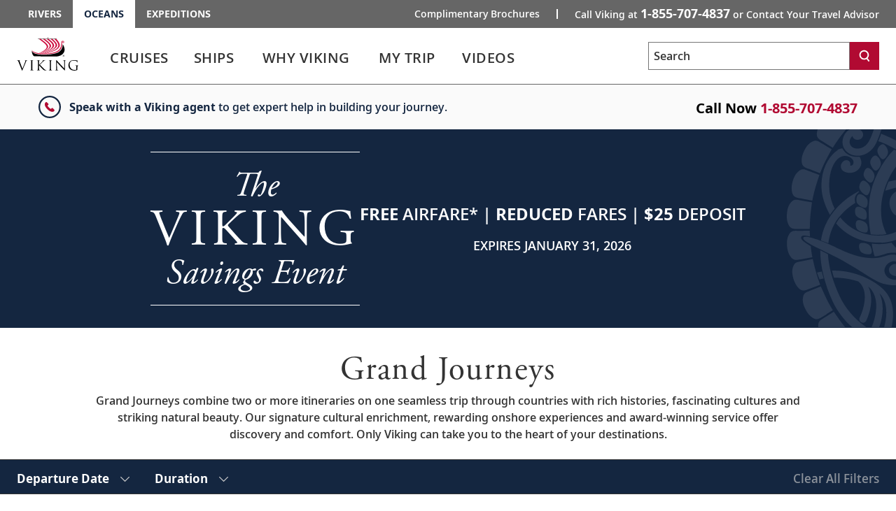

--- FILE ---
content_type: text/html; charset=utf-8
request_url: https://www.vikingcruisescanada.com/oceans/cruise-destinations/specialty/grand-journeys/index.html
body_size: 32620
content:


<!DOCTYPE html>
<!--[if IE 7]><html class="ie7 oldie ieall" lang="en" xmlns="http://www.w3.org/1999/xhtml"><![endif]-->
<!--[if IE 8]><html class="ie8 oldie ieall" lang="en" xmlns="http://www.w3.org/1999/xhtml"><![endif]-->
<!--[if IE 9]><html class="ie9 ieall" lang="en" xmlns="http://www.w3.org/1999/xhtml"><!<![endif]-->
<!--[if (gt IE 9)|(gt IEMobile 7)|!(IEMobile)|!(IE)]><!-->
<html class="modern-browser" lang="en" xmlns="http://www.w3.org/1999/xhtml">
<!--<![endif]-->
<head>
    <meta http-equiv="Content-Type" content="text/html; charset=UTF-8" />
    <title>Grand Journeys Cruises | Ocean Cruises Viking®</title>
    <meta name="viewport" id="viewport" content="width=device-width,maximum-scale=2,minimum-scale=1.0" />
    <meta http-equiv="X-UA-Compatible" content="IE=Edge" />
    <meta name="format-detection" content="telephone=no" />
    <meta name="keywords" />
    <meta property="og:description" content="Grand Journeys combine two or more itineraries on one seamless trip through countries with rich histories, fascinating cultures and striking natural beauty. Our signature cultural enrichment, rewarding onshore experiences and award-winning service offer discovery and comfort. Only Viking can take you to the heart of your destinations." />
    <meta name="description" content="Grand Journeys combine two or more itineraries on one seamless trip through countries with rich histories, fascinating cultures and striking natural beauty. Our signature cultural enrichment, rewarding onshore experiences and award-winning service offer discovery and comfort. Only Viking can take you to the heart of your destinations." />
              
        <meta name="robots" content="max-image-preview:large" />
    <meta name="pageuri" content="grand-journeys_cruise_listing" />
        <meta property="og:image" content="https://image-handler-api.viking.com/[base64]" />



        <meta property="og:title" content="Grand Journeys Cruises | Ocean Cruises Viking&#174;" />
    <meta property="og:locale" content="en_US" />
    <link rel="shortcut icon" type="image/x-icon" href="/oceans/favicon.ico" />


<link rel="preload" href="/Content/fonts/open-sans/VikingOpenSans-Regular.woff2" as="font" type="font/woff2" crossorigin>
<link rel="preload" href="/Content/fonts/open-sans/VikingOpenSans-Italic.woff2" as="font" type="font/woff2" crossorigin>
<link rel="preload" href="/Content/fonts/open-sans/VikingOpenSans-Bold.woff2" as="font" type="font/woff2" crossorigin>
<link rel="preload" href="/Content/fonts/open-sans/VikingOpenSans-BoldItalic.woff2" as="font" type="font/woff2" crossorigin>
<link rel="preload" href="/Content/fonts/open-sans/VikingOpenSans-SemiBold.woff2" as="font" type="font/woff2" crossorigin>
<link rel="preload" href="/Content/fonts/open-sans/VikingOpenSans-SemiBoldItalic.woff2" as="font" type="font/woff2" crossorigin>
<link rel="preload" href="/Content/fonts/icomoon.woff" as="font" type="font/woff" crossorigin><!-- VIEW END: ~/Views/_Headless/Shared/PartialRenderPreloadFonts.cshtml, RENDER TIME: 0ms -->


    <!-- common JS And CSS Files -->
    <link href="/oceans/Content/css/v3/general_site_css?v=RaEgGKWdXwZ_y7iAdI_2x0SvYTo9YrZW0Oj7kxagfSU1" rel="stylesheet"/>


      
    <link href="/oceans/Content/css/V3/destinationsB?v=YgHCr3RkPak_H3qPXLXK-C44gC422w7k2ONrAGBFvEc1" rel="stylesheet"/>


    <link href="/oceans/Content/css/v3/bundle_core_cruisetest_css?v=qNv7EivKvOaWX2lFAjKgoghDp1A9k4yHZutwrcpwGPM1" rel="stylesheet"/>


    <link href="/oceans/Content/css/v3/bundle_whyviking_css?v=MQjQCj8PO_ElKKI_5fmOgG0PUdGwB0tx4lveUBl-NbU1" rel="stylesheet"/>


    <link href="/oceans/Content/css/v3/itinerary_content_css?v=tvwjfkjyqzNYQy16R_DZrPKS88EoSB69Mn566bSQ6H81" rel="stylesheet"/>



          


    <script>
        var tealiumEnable = true;
    </script>

    <script src="/oceans/Scripts/jquery_base_bundle_js?v=OZ25jLQDoBnNhThvKPZ9JUVUTl2vmFbCTqB_zBO-dHA1"></script>

    <script src="/oceans/Scripts/jquery_bundle_js?v=D9d6MpiyNV0Y2kESWv3F_32tqlBgrILMcik1uR3Xr8M1"></script>

    <script defer type="text/javascript" src="/Scripts/V3/alpinejs3.x.x.min.js"></script>

    <script src="/oceans/Scripts/core_bundle_js?v=Xe6k59dWViA3NGoBOGS8Uc7rbv0JSgHqNRL45h0HFNU1"></script>


      
    <script src="/oceans/bundles/destinations-page-b?v=b2Z0zzsgVGYM6vNtVoMkU-Vz4sr1kBkoZ_9F4P1eol81"></script>


    <script src="/oceans/Scripts/cruiseoverview/v4/itinerary_content_js?v=5LL0ELSJ-YDHMus1qZr5Uwua6X2RzPzVWKeILTNiKb41"></script>


    

    <script type="text/javascript">
        jQuery(document).ready(function ($) {
            "use strict";
            var owl1 = $('#cruise-listing-extensions');
            owl1.owlCarousel({
                loop: false,
                items: 3,
                margin: 16,
                touchDrag: false,
                mouseDrag: false,
                autoplay: false,
                dots: true,
                dotsEach: true,
                smartSpeed: 450,
                startPosition: 0,
                nav: true,
                navText: ["<svg xmlns='http://www.w3.org/2000/svg' width='28' height='28' viewBox='0 0 28 28' fill='none'><path d='M16.5 18.5L11.74 13.4392L16.5 8.97752' stroke='white' stroke-width='2' stroke-miterlimit='10' stroke-linecap='round'/></svg>", "<svg xmlns='http://www.w3.org/2000/svg' width='28' height='28' viewBox='0 0 28 28' fill='none'><path d='M11.5 9.5L16.26 14.5608L11.5 19.0225' stroke='white' stroke-width='2' stroke-miterlimit='10' stroke-linecap='round'/></svg>"],
                responsive: {
                    0: {
                        items: 1,
                        margin: 12,
                        mouseDrag: true,
                        stagePadding: 40,
                        startPosition: 0,
                        touchDrag: true,
                    },
                    768: {
                        items: 2,
                        margin: 12,
                        mouseDrag: true,
                        stagePadding: 100,
                        startPosition: 0,
                        touchDrag: true,
                    },
                    1024: {
                        items: 2,
                        margin: 12,
                        mouseDrag: false,
                        stagePadding: 80,
                        startPosition: 0,
                        touchDrag: false,
                    },
                    1367: {
                        items: 3,
                        margin: 16,
                        mouseDrag: false,
                        stagePadding: 40,
                        startPosition: 0,
                        touchDrag: false,
                    }
                }
            });
            owl1.on('initialized.owl.carousel changed.owl.carousel refreshed.owl.carousel', function (e) {
                var carousel = e.relatedTarget;
                var wWidth = Number(window.innerWidth);
                var current = Number(carousel.current());
                if (current === Number(carousel.maximum())) {
                    $('#cruise-listing-extensions .owl-stage').addClass('owl-stage-left');
                }
                if (current !== Number(carousel.maximum())) {
                    if ($('#cruise-listing-extensions .owl-stage').hasClass('owl-stage-left')) {
                        $('#cruise-listing-extensions .owl-stage').removeClass('owl-stage-left');
                    }
                }
            });

            window.setOwlDots1 = function () {
                const numDots = $('#cruise-listing-extensions .owl-dots .owl-dot').length;
                const dotsWidth = $('#cruise-listing-extensions .owl-dots').width();
                $("#cruise-listing-extensions .owl-dots .owl-dot span").css("width", dotsWidth / numDots);
            }

            window.setOwlDots1();
            $(window).resize(function () {
                window.setOwlDots1();
            });
        });
    </script>

    <script type="text/javascript">
        jQuery(document).ready(function ($) {
            "use strict";
            var owl2 = $('#cruise-listing-excursions');
            owl2.owlCarousel({
                loop: false,
                items: 3,
                margin: 16,
                touchDrag: false,
                mouseDrag: false,
                autoplay: false,
                dots: true,
                dotsEach: true,
                smartSpeed: 450,
                startPosition: 0,
                nav: true,
                navText: ["<svg xmlns='http://www.w3.org/2000/svg' width='28' height='28' viewBox='0 0 28 28' fill='none'><path d='M16.5 18.5L11.74 13.4392L16.5 8.97752' stroke='white' stroke-width='2' stroke-miterlimit='10' stroke-linecap='round'/></svg>", "<svg xmlns='http://www.w3.org/2000/svg' width='28' height='28' viewBox='0 0 28 28' fill='none'><path d='M11.5 9.5L16.26 14.5608L11.5 19.0225' stroke='white' stroke-width='2' stroke-miterlimit='10' stroke-linecap='round'/></svg>"],
                responsive: {
                    0: {
                        items: 1,
                        margin: 12,
                        mouseDrag: true,
                        stagePadding: 40,
                        startPosition: 0,
                        touchDrag: true,
                    },
                    768: {
                        items: 2,
                        margin: 12,
                        mouseDrag: true,
                        stagePadding: 100,
                        startPosition: 0,
                        touchDrag: true,
                    },
                    1024: {
                        items: 2,
                        margin: 12,
                        mouseDrag: false,
                        stagePadding: 80,
                        startPosition: 0,
                        touchDrag: false,
                    },
                    1367: {
                        items: 3,
                        margin: 16,
                        mouseDrag: false,
                        stagePadding: 40,
                        startPosition: 0,
                        touchDrag: false,
                    }
                }
            });
            owl2.on('initialized.owl.carousel changed.owl.carousel refreshed.owl.carousel', function (e) {
                var carousel = e.relatedTarget;
                var wWidth = Number(window.innerWidth);
                var current = Number(carousel.current());
                if (current === Number(carousel.maximum())) {
                    $('#cruise-listing-excursions .owl-stage').addClass('owl-stage-left');
                }
                if (current !== Number(carousel.maximum())) {
                    if ($('#cruise-listing-excursions .owl-stage').hasClass('owl-stage-left')) {
                        $('#cruise-listing-excursions .owl-stage').removeClass('owl-stage-left');
                    }
                }
            });

            window.setOwlDots2 = function () {
                const numDots = $('#cruise-listing-excursions .owl-dots .owl-dot').length;
                const dotsWidth = $('#cruise-listing-excursions .owl-dots').width();
                $("#cruise-listing-excursions .owl-dots .owl-dot span").css("width", dotsWidth / numDots);
            }

            window.setOwlDots2();
            $(window).resize(function () {
                window.setOwlDots2();
            });
        });
    </script>
  

        <script src="https://player.vimeo.com/api/player.js"></script>

<meta name="msvalidate.01" content="151A47E323079CAAAA67BC094BD2FBC6" />
<link rel="canonical" href="https://www.vikingcruisescanada.com/oceans/cruise-destinations/specialty/grand-journeys/index.html" />
<script>var viking_page_data = {"domain_country_code":"ca","environment_code":"prod","page_id":"grand-journeys_cruise_listing","page_name":"voc|cruise-destinations|specialty|grand-journeys","page_type":"content","product_line":"oceans","site_code":"voc","promotional":"0","require_explicit_consent":"0","origin_country_code":"us","promo_code_value":null}</script>
<script>var viking_page_data_additional = {"domain_country_code":"ca","environment_code":"prod","event":"page_data_initialized","page_id":"grand-journeys_cruise_listing","page_name":"voc|cruise-destinations|specialty|grand-journeys","page_type":"content","product_line":"oceans","site_code":"voc","is_pricing_view":false,"is_itinerary_view":false,"is_cruise_view":false,"promotional":"0","require_explicit_consent":"0","origin_country_code":"us"}; </script>
<script>window.adobeDataLayer = window.adobeDataLayer || []; window.adobeDataLayer.push(viking_page_data);</script><script src="https://assets.adobedtm.com/2fea3a6f04fc/6d1171907c18/launch-2f0c08439ba2.min.js" async></script>

<script>window.lpTag=window.lpTag||{},'undefined'==typeof window.lpTag._tagCount?(window.lpTag={wl:lpTag.wl||null,scp:lpTag.scp||null,site:'58135133'||'',section:lpTag.section||'',tagletSection:lpTag.tagletSection||null,autoStart:lpTag.autoStart!==!1,ovr:lpTag.ovr||{},_v:'1.10.0',_tagCount:1,protocol:'https:',events:{bind:function(t,e,i){lpTag.defer(function(){lpTag.events.bind(t,e,i)},0)},trigger:function(t,e,i){lpTag.defer(function(){lpTag.events.trigger(t,e,i)},1)}},defer:function(t,e){0===e?(this._defB=this._defB||[],this._defB.push(t)):1===e?(this._defT=this._defT||[],this._defT.push(t)):(this._defL=this._defL||[],this._defL.push(t))},load:function(t,e,i){var n=this;setTimeout(function(){n._load(t,e,i)},0)},_load:function(t,e,i){var n=t;t||(n=this.protocol+'//'+(this.ovr&&this.ovr.domain?this.ovr.domain:'lptag.liveperson.net')+'/tag/tag.js?site='+this.site);var o=document.createElement('script');o.setAttribute('charset',e?e:'UTF-8'),i&&o.setAttribute('id',i),o.setAttribute('src',n),document.getElementsByTagName('head').item(0).appendChild(o)},init:function(){this._timing=this._timing||{},this._timing.start=(new Date).getTime();var t=this;window.attachEvent?window.attachEvent('onload',function(){t._domReady('domReady')}):(window.addEventListener('DOMContentLoaded',function(){t._domReady('contReady')},!1),window.addEventListener('load',function(){t._domReady('domReady')},!1)),'undefined'===typeof window._lptStop&&this.load()},start:function(){this.autoStart=!0},_domReady:function(t){this.isDom||(this.isDom=!0,this.events.trigger('LPT','DOM_READY',{t:t})),this._timing[t]=(new Date).getTime()},vars:lpTag.vars||[],dbs:lpTag.dbs||[],ctn:lpTag.ctn||[],sdes:lpTag.sdes||[],hooks:lpTag.hooks||[],identities:lpTag.identities||[],ev:lpTag.ev||[]},lpTag.init()):window.lpTag._tagCount+=1;</script>


    <script type="text/javascript">
        var grecappublickey = '6LfKZPMUAAAAAPsA4DwXuZ81Lxz1_Slkb6hITg47';
    </script>


</head>





<body class="destinations hubpage cruise-listing-page  trd-itinerary trd-cruise-portal ">
    <input id="mktApiBaseUri" type="hidden" value="https://mkt-api.viking.com" />
    <link rel="dns-prefetch stylesheet" href="https://use.typekit.net/ufa4hir.css" />
<link rel="dns-prefetch stylesheet" href="https://use.typekit.net/bph0agt.css" />
<link href="/content/css/v3/font_open_sans" rel="stylesheet"/>

    





<div id="trd-header" role="banner" class=" noindex">
    






<div class="v-eyebrow">
    <div class="v-eyebrow__container">
        <ol role="list" class="v-eyebrow__products">
                    <li role="listitem" class="v-eyebrow__product-link"><a target="_blank" tl-eyebrow_value="Rivers" tl-event_name="eyebrow_click" aria-label="Go to the Viking Rivers homepage for all rivers related cruises." href="https://www.vikingrivercruisescanada.com">Rivers</a></li>

                    <li role="listitem" class="v-eyebrow__product-link v-eyebrow__product-link--current"><a target="_blank" aria-current="page" tl-eyebrow_value="Oceans" tl-event_name="eyebrow_click" aria-label="Go to the Viking Oceans homepage for all oceans related cruises." href="https://www.vikingcruisescanada.com/oceans">Oceans</a></li>

                    <li role="listitem" class="v-eyebrow__product-link"><a target="_blank" tl-eyebrow_value="Expeditions" tl-event_name="eyebrow_click" aria-label="Go to the Viking Expeditions homepage." href="https://www.vikingcruisescanada.com/expeditions">Expeditions</a></li>

        </ol>
        <div class="v-eyebrow__cta-container">
                <ol role="list" class="v-eyebrow__extended-cta">
                        <li role="listitem" class="v-eyebrow__extended-link"><a tl-event_name="eyebrow_click" tl-eyebrow_value="Free Brochure" aria-label="Go to the Order-A-Brochure form page and fill out the form to receive a free brochure from Viking." href="/oceans/brochures/oceans-brochure.html?tl-link_type=link">Complimentary Brochures</a></li>
                                    </ol>
            <a id="contact-us-btn" role="button" tl-event_name="eyebrow_click" tl-eyebrow_value="Contact" class="v-eyebrow__cta printHide subpage_modal form_modal" href="/oceans/contact/index.html?modal=true&amp;debug=true" data-phone-aria-label="Call Viking at {0} or Contact Your Travel Advisor" aria-label="Call Viking at 1-855-707-4837 or Contact Your Travel Advisor">
                    Call Viking at <strong data-phone-html="{0}">1-855-707-4837</strong><span class="v-eyebrow__trailing-cta"> or Contact Your Travel Advisor</span>
            </a>
        </div>
    </div>
</div>




<!-- VIEW END: ~/Views/_Headless/Shared/Eyebrow4.cshtml, RENDER TIME: 0ms -->


    <div id="header-mega-menu" class="v-mega-menu collapsable-hdr">
        <div class="v-mega-menu__container">
            <div class="v-mega-menu__logo">
                    <a aria-label="Go to the Viking Oceans homepage for all oceans related cruises." href="/oceans">
                        <img width="88" height="48" style="width:88px;height:48px" class="logo--desktop printHide" src="/Content/images/logos/viking-logo-vertical.svg" alt="Viking" />
                        <img width="124" height="23" style="width:124px;height:23px"  class="logo--tablet printHide" src="/Content/images/logos/viking-logo-horizontal.svg" alt="Viking" />
                        <img width="108" height="20" style="width:108px;height:20px" class="logo--mobile printHide" src="/Content/images/logos/viking-logo-horizontal.svg" alt="Viking" />
                    </a>
            </div>
            <div class="v-mega-menu__search-flyout" x-data="{ isMenuOpened: false }"
                 x-init="isMenuOpened = window.isMenuOpened; window.addEventListener('menuToggle', (event) => { isMenuOpened = event.detail.isMenuOpened; });"
                 x-show="!isMenuOpened">
                <div id="site-search-flyout-data"
                     x-data="{ open: false, flyOutMenuQuery: '', siteType: 'oceans' }"
                     x-init="$el.addEventListener('autocompleteSelected', event => { flyOutMenuOnSearch(siteType, $refs.searchInput.value); })">
                    <div @click.away="open = false, $refs.searchInput.value = ''">
                        <button @click="open = !open; if (open) { $refs.searchInput.focus(); } else { $refs.searchInput.blur(); $refs.searchInput.value = ''; }"
                                @keydown.escape="open = false" :aria-expanded="open.toString()"
                                aria-controls="search-flyout" aria-label="Toggle search"
                                class="v-mega-menu__search-flyout--icon" aria-expanded="false">
                            <svg x-show="!isMenuOpened &amp;&amp; !open" xmlns="http://www.w3.org/2000/svg"
                                 fill="none" viewBox="0 0 24 24" stroke="currentColor"
                                 style="width: 24px; height: 24px;">
                                <path stroke-linecap="round" stroke-linejoin="round" stroke-width="2"
                                      d="M11 4a7 7 0 100 14 7 7 0 000-14zM21 21l-4.35-4.35"></path>
                            </svg>
                            <svg x-show="!isMenuOpened &amp;&amp; open" xmlns="http://www.w3.org/2000/svg"
                                 fill="none" viewBox="0 0 24 24" stroke="currentColor"
                                 style="width: 24px; height: 24px; display: none;">
                                <path stroke-linecap="round" stroke-linejoin="round" stroke-width="2"
                                      d="M6 18L18 6M6 6l12 12"></path>
                            </svg>
                        </button>
                        <form x-bind:style="{ opacity: open ? 1 : 0, left: open ? '0' : '-1000px' }"
                              @submit.prevent="flyOutMenuOnSearch(siteType, flyOutMenuQuery)"
                              id="search-flyout"
                              name="search-flyout"
                              aria-labelledby="search-title"
                              :aria-hidden="open ? 'false' : 'true'" aria-hidden="true"
                              class="v-mega-menu__search-flyout--dialog react-form"
                              novalidate="novalidate">
                            <input type="text" enterkeyhint="search" id="mobile-flyout-site-search-input-field"
                                   placeholder="Search" class="v-mega-menu__search-flyout--input ui-autocomplete-input"
                                   x-ref="searchInput" @keydown.escape="open = false" :tabindex="open ? '0' : '-1'"
                                   @keydown.enter="flyOutMenuOnSearch(siteType, flyOutMenuQuery)"
                                   x-model="flyOutMenuQuery" tabindex="-1">
                            <button @click="flyOutMenuOnSearch(siteType, flyOutMenuQuery)"
                                    :tabindex="open ? '0' : '-1'" aria-label="Search"
                                    class="v-mega-menu__search-flyout--button" tabindex="-1">
                                <svg xmlns="http://www.w3.org/2000/svg" fill="none" viewBox="0 0 24 24"
                                     stroke="currentColor" style="width: 24px; height: 24px;">
                                    <path stroke-linecap="round" stroke-linejoin="round" stroke-width="2"
                                          d="M11 4a7 7 0 100 14 7 7 0 000-14zM21 21l-4.35-4.35"></path>
                                </svg>
                            </button>
                        </form>
                    </div>
                    <div x-show="flyOutMenuQuery === '' &amp;&amp; open === true"
                         class="v-mega-menu__search-required-container v-mega-menu__search-required-flyout"
                         style="display: none;">
                        <div class="v-mega-menu__search-required">
                            <span class="v-mega-menu__search-required-icon">
                                <svg xmlns="http://www.w3.org/2000/svg" width="20" height="20" viewBox="0 0 20 20"
                                     fill="none">
                                    <g clip-path="url(#clip0_1_2439)">
                                        <path fill-rule="evenodd" clip-rule="evenodd"
                                              d="M9.19559 14.6959H11.0289V12.8626H9.19559V14.6959ZM9.19559 11.0292H11.0289V5.52928H9.19559V11.0292ZM3.63147 16.5934C-0.0104217 13.0761 -0.110337 7.27276 3.40597 3.63179C6.92319 -0.0100955 12.7256 -0.110011 16.3675 3.40629C16.4445 3.48054 16.5188 3.55571 16.593 3.63179C20.1102 7.27276 20.0094 13.0761 16.3675 16.5934C12.8155 20.0244 7.18352 20.0244 3.63147 16.5934Z"
                                              fill="#ccc"></path>
                                    </g>
                                    <defs>
                                        <clipPath id="clip0_1_2439">
                                            <rect width="20" height="20" fill="white"></rect>
                                        </clipPath>
                                    </defs>
                                </svg>
                            </span>
                            <span class="v-mega-menu__search-required-text">Please fill out this field</span>
                        </div>
                    </div>
                </div>
            </div>
            <div class="v-mega-menu__burger-container">
                <a id="header-mega-burger" aria-expanded="false" class="v-burger" href="javascript:void(0);"
                   role="button" aria-label="Open the main navigation menu." tl-event-name="accordion_view"
                   tl-accordion-name="mobile_menu">
                    <div class="v-burger__container">
                        <span class="v-burger__line v-burger__line--01"></span>
                        <span class="v-burger__line v-burger__line--02"></span>
                        <span class="v-burger__line v-burger__line--03"></span>
                        <span class="v-burger__name">Menu</span>
                    </div>
                </a>
            </div>
            <div class="v-mega-menu__secondary">
                <div class="v-mega-menu__drawer--overlay"></div>
                <div class="v-mega-menu__drawer">
                            <nav class="v-mega-menu__product-container">
            <div class="v-mega-menu__product-dropdown-container">
                <button class="v-mega-menu__product-dropdown" role="button" aria-expanded="false" aria-label="Opens a dropdown menu of additional Viking products. You are currently on the Oceans product line." href="javascript:void();">Oceans</button>
                <ol class="v-mega-menu__products">
                    <li class="v-mega-menu__product-item "><a class="v-mega-menu__product-link" target="_blank" tl-eyebrow_value="Rivers" tl-event_name="eyebrow_click" aria-label="Go to the Viking Rivers homepage for all rivers related cruises." href="https://www.vikingrivercruisescanada.com">Rivers</a></li>
                    <li class="v-mega-menu__product-item"><a class="v-mega-menu__product-link" target="_blank" tl-eyebrow_value="Expeditions" tl-event_name="eyebrow_click" aria-label="Go to the Viking Expeditions homepage." href="https://www.vikingcruisescanada.com/expeditions">Expeditions</a></li>
                </ol>
            </div>
        </nav>

                    
<div class="v-mega-menu__search v-mega-menu__search--small" x-data="{ searchQuery: '', isSearchExecuted: false }">
    <form @submit.prevent="if(searchQuery !== '') location.href=$el.action+'?q='+encodeURIComponent(searchQuery);"
          class="v-mega-menu__search-form react-form" 
          name="search" 
          action="/oceans/search.html" 
          method="get" 
          novalidate="novalidate">
        <div class="v-mega-menu__search-container ui-front" style="position:relative">
            <label for="q" class="sr-only">Search</label>
            <input class="v-mega-menu__search-input" 
                   enterkeyhint="search" 
                   name="q" 
                   type="text" 
                   value="" 
                   @keydown="isSearchExecuted = false"
                   @keydown.enter="isSearchExecuted = true" 
                   x-model="searchQuery"
                   placeholder="Search" 
                   aria-label="Search the viking cruises marketing website" 
                   autocomplete="off">
            <button class="v-mega-menu__search-button" @click="isSearchExecuted = true" type="submit" name="search" aria-label="Search">
                <svg class="search-button__search-icon" width="18" height="18" viewBox="0 0 18 18" fill="none" xmlns="http://www.w3.org/2000/svg"><path fill-rule="evenodd" clip-rule="evenodd" d="M8.45157 2.67982C5.74885 2.67982 3.54982 4.87886 3.54982 7.58158C3.54982 10.2843 5.74885 12.4833 8.45157 12.4833C11.1543 12.4833 13.3533 10.2843 13.3533 7.58158C13.3533 4.87886 11.1543 2.67982 8.45157 2.67982ZM14.8393 17.25L11.9754 13.4328C10.9459 14.0552 9.73973 14.4132 8.45157 14.4132C4.68456 14.4132 1.62 11.3486 1.62 7.58158C1.62 3.81456 4.68456 0.75 8.45157 0.75C12.2186 0.75 15.2832 3.81456 15.2832 7.58158C15.2832 9.36474 14.5961 10.9896 13.4739 12.2083L16.3832 16.0921L14.8393 17.25Z" fill="white"></path></svg>
            </button>
            <div x-show="searchQuery === '' && isSearchExecuted" 
                 @click.away="isSearchExecuted = false" 
                 class="v-mega-menu__search-required-container"
                 style="display:none;"
                 x-cloak>
                <div class="v-mega-menu__search-required">
                    <span class="v-mega-menu__search-required-icon">
                        <svg xmlns="http://www.w3.org/2000/svg" width="20" height="20" viewBox="0 0 20 20" fill="none">
                            <g clip-path="url(#clip0_1_2439)">
                                <path fill-rule="evenodd" clip-rule="evenodd" d="M9.19559 14.6959H11.0289V12.8626H9.19559V14.6959ZM9.19559 11.0292H11.0289V5.52928H9.19559V11.0292ZM3.63147 16.5934C-0.0104217 13.0761 -0.110337 7.27276 3.40597 3.63179C6.92319 -0.0100955 12.7256 -0.110011 16.3675 3.40629C16.4445 3.48054 16.5188 3.55571 16.593 3.63179C20.1102 7.27276 20.0094 13.0761 16.3675 16.5934C12.8155 20.0244 7.18352 20.0244 3.63147 16.5934Z" fill="#ccc"></path>
                            </g>
                            <defs>
                                <clipPath id="clip0_1_2439">
                                    <rect width="20" height="20" fill="white"></rect>
                                </clipPath>
                            </defs>
                        </svg>
                    </span>
                    <span class="v-mega-menu__search-required-text">Please fill out this field</span>
                </div>
            </div>
        </div>
    </form>
    <div class="v-mega-menu__search-cover"></div>
</div><!-- VIEW END: ~/Views/_Headless/Shared/HeaderSearchMega.cshtml, RENDER TIME: 0ms -->

                    <div class="v-mega-menu__mobile-tier">
                        <div class="v-mega-menu__go-back">
                            <button aria-label="Go back to main menu" class="v-mega-menu__go-back--button">
                                <img alt="" src="/Content/images/v3/MenuChevBlueLeft.svg" />Go Back
                            </button>
                        </div>
                        <div class="v-mega-menu__title"></div>
                        <div class="v-mega-menu__tier"></div>
                    </div>

<nav class="v-mega-menu__nav">
    <!--InPageDesktopNavigation.html top -->
    <div id="mmLiveUpdateMegaMenuSelect" class="visually-hidden">
        Use enter or spacebar key to select the link
    </div>
    <div id="mmLiveUpdateMegaMenu" class="visually-hidden">
        Use enter or spacebar key to expand or collapse the menu
    </div>
    <ul id="header-mega-nav" class="v-mega-nav">
        <li data-menu="cruises"
            class="v-mega-nav__item v-mega-nav__item--t1 v-mega-nav__item--left v-mega-nav__item--t1-open">
            <button role="link" aria-label="Cruises" aria-describedby="mmLiveUpdateMegaMenuSelect"
                    class="v-mega-nav__link v-mega-nav__link--t1"
                    data-href="/oceans/cruise-destinations/index.html"
                    tl-event-name="main_navigation" tl-main-nav-cat="cruises">
                <span class="v-mega-nav__text v-mega-nav__text--t1 v-mega-nav__item--span">Cruises</span>
                <span class="cart"></span>
            </button>
            <button aria-label="Cruises menu" aria-expanded="false" aria-controls="cruises"
                    aria-describedby="mmLiveUpdateMegaMenu" class="v-mega-nav__button v-mega-nav__button--t1"
                    tl-event-name="main_navigation" tl-main-nav-cat="cruises">                
            </button>
            <div class="v-mega-menu__submenu">
                <div class="v-mega-menu__submenu--container">
                    <div id="cruises"
                         class="v-mega-nav__sub v-mega-nav__sub--t2 v-mega-nav__sub--multi clearfix">
                        <div class="v-mega-nav__sub--t2-col">
                            <ul>
                                <li role="none" data-menu="find-a-cruise"
                                    class="v-mega-nav__item v-mega-nav__item--t2 v-mega-nav__item--left">
                                    <div class="v-mega-nav__link-container">
                                        <a class="v-mega-nav__link v-mega-nav__link--t2"
                                           href="/oceans/search-cruises/index.html"
                                           tl-event-name="main_navigation"
                                           tl-main-nav-cat="cruises"
                                           tl-main-nav-sub-cat="find_a_cruise">
                                            <span class="text">
                                                Find
                                                A
                                                Cruise
                                            </span>
                                        </a>
                                    </div>
                                </li>
                                    <li role="none" data-menu="special-offers"
                                        class="v-mega-nav__item v-mega-nav__item--t2 v-mega-nav__item--left">
                                        <div class="v-mega-nav__link-container">
                                            <a class="v-mega-nav__link v-mega-nav__link--t2"
                                               href="/oceans/promotions.html"
                                               tl-event-name="main_navigation"
                                               tl-main-nav-cat="cruises"
                                               tl-main-nav-sub-cat="special_offers">
                                                <span class="text">
                                                    Special
                                                    Offers
                                                </span>
                                            </a>
                                        </div>
                                    </li>
                                <li role="none" data-menu="special-offers"
                                    class="v-mega-nav__item v-mega-nav__item--t2 v-mega-nav__item--left">
                                    <div class="v-mega-nav__link-container">
                                        <a class="v-mega-nav__link v-mega-nav__link--t2"
                                           href="/oceans/cruise-destinations/specialty/new/index.html"
                                           tl-event-name="main_navigation"
                                           tl-main-nav-cat="cruises"
                                           tl-main-nav-sub-cat="new_itineraries">
                                            <span class="text">
                                                New Itineraries
                                            </span>
                                        </a>
                                    </div>
                                </li>
                                <li role="none" data-menu="regions"
                                    class="v-mega-nav__item v-mega-nav__item--t2 v-mega-nav__item--children v-mega-nav__item--left">
                                    <div class="v-mega-nav__link-container">
                                        <span role="button" aria-expanded="false" aria-haspopup="true"
                                              class="v-mega-nav__link v-mega-nav__link--t2 v-mega-nav__link--multi"
                                              data-touchcount="0" tabindex="0">
                                            <span class="text">Regions</span><span class="cart"></span>
                                        </span>
                                    </div>
                                    <div class="v-mega-nav__sub v-mega-nav__sub--t3">
                                        <div class="v-mega-nav__sub--t3-col">
                                            <h4>
                                                <a class="v-mega-nav__h4 v-mega-nav__h4--mt"
                                                   href="/oceans/cruise-destinations/europe/index.html"
                                                   tl-event-name="main_navigation"
                                                   tl-main-nav-cat="cruises"
                                                   tl-main-nav-sub-cat="europe">Europe</a>
                                            </h4>
                                            <ul>
                                                <li role="none">
                                                    <a href="/oceans/cruise-destinations/british-isles-and-ireland/index.html"
                                                       tl-event-name="main_navigation"
                                                       tl-main-nav-cat="cruises"
                                                       tl-main-nav-sub-cat="europe"
                                                       tl-main-nav-sub-cat-2="british_isles_and_ireland">
                                                        British
                                                        Isles & Ireland
                                                    </a>
                                                </li>
                                                <li role="none">
                                                    <a href="/oceans/cruise-destinations/mediterranean/index.html"
                                                       tl-event-name="main_navigation"
                                                       tl-main-nav-cat="cruises"
                                                       tl-main-nav-sub-cat="europe"
                                                       tl-main-nav-sub-cat-2="mediterranean">Mediterranean</a>
                                                </li>
                                                <li role="none">
                                                    <a href="/oceans/cruise-destinations/scandinavia/index.html"
                                                       tl-event-name="main_navigation"
                                                       tl-main-nav-cat="cruises"
                                                       tl-main-nav-sub-cat="europe"
                                                       tl-main-nav-sub-cat-2="scandinavia">Scandinavia</a>
                                                </li>
                                                <li role="none">
                                                    <a href="/oceans/search-cruises/index.html?Regions=Europe"
                                                       tl-event-name="main_navigation"
                                                       tl-main-nav-cat="cruises"
                                                       tl-main-nav-sub-cat="europe"
                                                       tl-main-nav-sub-cat-2="other_destinations">
                                                        Other
                                                        Destinations
                                                    </a>
                                                </li>
                                            </ul>
                                            <div class="spacer"></div>
                                            <h4>
                                                <a class="v-mega-nav__h4 v-mega-nav__h4--mt"
                                                   href="/oceans/cruise-destinations/africa-and-middle-east/index.html"
                                                   tl-event-name="main_navigation"
                                                   tl-main-nav-cat="cruises"
                                                   tl-main-nav-sub-cat="africa_and_middle_east">
                                                    Africa
                                                    &
                                                    Middle East
                                                </a>
                                            </h4>
                                        </div>
                                        <div class="v-mega-nav__sub--t3-col">
                                            <h4>
                                                <a class="v-mega-nav__h4 v-mega-nav__h4--mt"
                                                   href="/oceans/cruise-destinations/north-america/index.html"
                                                   tl-event-name="main_navigation"
                                                   tl-main-nav-cat="cruises"
                                                   tl-main-nav-sub-cat="north_america">
                                                    North
                                                    America
                                                </a>
                                            </h4>
                                            <ul>
                                                <li role="none">
                                                    <a href="/oceans/cruise-destinations/north-america/countries/united-states/alaska/index.html"
                                                       tl-event-name="main_navigation"
                                                       tl-main-nav-cat="cruises"
                                                       tl-main-nav-sub-cat="north_america"
                                                       tl-main-nav-sub-cat-2="alaska">Alaska</a>
                                                </li>
                                                <li role="none">
                                                    <a href="/oceans/cruise-destinations/north-america/countries/canada/index.html"
                                                       tl-event-name="main_navigation"
                                                       tl-main-nav-cat="cruises"
                                                       tl-main-nav-sub-cat="north_america"
                                                       tl-main-nav-sub-cat-2="canada">Canada</a>
                                                </li>
                                                <li role="none">
                                                    <a href="/oceans/cruise-destinations/north-america/countries/united-states/hawaii/index.html"
                                                       tl-event-name="main_navigation"
                                                       tl-main-nav-cat="cruises"
                                                       tl-main-nav-sub-cat="north_america"
                                                       tl-main-nav-sub-cat-2="hawaii">Hawaii</a>
                                                </li>
                                                <li role="none">
                                                    <a href="/oceans/cruise-destinations/north-america/countries/mexico/index.html"
                                                       tl-event-name="main_navigation"
                                                       tl-main-nav-cat="cruises"
                                                       tl-main-nav-sub-cat="north_america"
                                                       tl-main-nav-sub-cat-2="mexico">Mexico</a>
                                                </li>
                                                <li role="none">
                                                    <a href="/oceans/cruise-destinations/north-america/countries/united-states/index.html"
                                                       tl-event-name="main_navigation"
                                                       tl-main-nav-cat="cruises"
                                                       tl-main-nav-sub-cat="north_america"
                                                       tl-main-nav-sub-cat-2="united_states">
                                                        United
                                                        States
                                                    </a>
                                                </li>
                                                <li role="none">
                                                    <a href="/oceans/search-cruises/index.html?Regions=North%20America"
                                                       tl-event-name="main_navigation"
                                                       tl-main-nav-cat="cruises"
                                                       tl-main-nav-sub-cat="north_america"
                                                       tl-main-nav-sub-cat-2="other_destinations">
                                                        Other
                                                        Destinations
                                                    </a>
                                                </li>
                                            </ul>
                                        </div>
                                        <div class="v-mega-nav__sub--t3-col v-mega-nav__sub--t3-col-pb v-mega-nav__sub--t3-col--w-auto">
                                            <h4>
                                                <a class="v-mega-nav__h4 v-mega-nav__h4--mb v-mega-nav__h4--mt"
                                                   href="/oceans/cruise-destinations/caribbean-and-central-america/index.html"
                                                   tl-event-name="main_navigation"
                                                   tl-main-nav-cat="cruises"
                                                   tl-main-nav-sub-cat="caribbean_and_central_america">
                                                    Caribbean
                                                    &
                                                    Central America
                                                </a>
                                            </h4>
                                            <div class="spacer"></div>
                                            <h4>
                                                <a class="v-mega-nav__h4 v-mega-nav__h4--mb v-mega-nav__h4--mt"
                                                   href="/oceans/cruise-destinations/south-america/index.html"
                                                   tl-event-name="main_navigation"
                                                   tl-main-nav-cat="cruises"
                                                   tl-main-nav-sub-cat="south_america">
                                                    South
                                                    America
                                                </a>
                                            </h4>
                                            <div class="spacer"></div>
                                            <h4>
                                                <a class="v-mega-nav__h4 v-mega-nav__h4--mt"
                                                   href="/oceans/cruise-destinations/asia/index.html"
                                                   tl-event-name="main_navigation"
                                                   tl-main-nav-cat="cruises"
                                                   tl-main-nav-sub-cat="asia">Asia</a>
                                            </h4>
                                            <ul>
                                                <li role="none">
                                                    <a href="/oceans/cruise-destinations/asia/countries/china/index.html"
                                                       tl-main-nav-cat="cruises"
                                                       tl-main-nav-sub-cat="asia"
                                                       tl-main-nav-sub-cat-2="china">China</a>
                                                </li>
                                                <li role="none">
                                                    <a href="/oceans/search-cruises/index.html?Regions=Asia"
                                                       tl-main-nav-cat="cruises"
                                                       tl-main-nav-sub-cat="asia"
                                                       tl-main-nav-sub-cat-2="other_destinations">
                                                        Other
                                                        Destinations
                                                    </a>
                                                </li>
                                            </ul>
                                            <div class="spacer"></div>
                                            <h4>
                                                <a class="v-mega-nav__h4 v-mega-nav__h4--mb v-mega-nav__h4--mt"
                                                   href="/oceans/cruise-destinations/australia-and-new-zealand/index.html"
                                                   tl-event-name="main_navigation"
                                                   tl-main-nav-cat="cruises"
                                                   tl-main-nav-sub-cat="australia_and_new_zealand">
                                                    Australia
                                                    & New Zealand
                                                </a>
                                            </h4>
                                        </div>
                                    </div>
                                </li>
                                <li role="none" data-menu="waterways"
                                    class="v-mega-nav__item v-mega-nav__item--t2 v-mega-nav__item--children v-mega-nav__item--left">
                                    <div class="v-mega-nav__link-container">
                                        <span role="button" aria-expanded="false" aria-haspopup="true"
                                              class="v-mega-nav__link v-mega-nav__link--t2 v-mega-nav__link--multi"
                                              data-touchcount="0" tabindex="0">
                                            <span class="text">Waterways</span><span class="cart"></span>
                                        </span>
                                    </div>
                                    <div class="v-mega-nav__sub v-mega-nav__sub--t3">
                                        <div class="v-mega-nav__sub--t3-col v-mega-nav__sub--t3-col-mt v-mega-nav__sub--t3-col-pb">
                                            <ul>
                                                <li role="none">
                                                    <a href="/oceans/cruise-destinations/mediterranean/index.html"
                                                       tl-event-name="main_navigation"
                                                       tl-main-nav-cat="cruises"
                                                       tl-main-nav-sub-cat="waterways"
                                                       tl-main-nav-sub-cat-2="mediterranean_sea">
                                                        Mediterranean
                                                        Sea
                                                    </a>
                                                </li>
                                                <li role="none">
                                                    <a href="/oceans/cruise-destinations/europe/waterways/north-and-baltic-seas/index.html"
                                                       tl-event-name="main_navigation"
                                                       tl-main-nav-cat="cruises"
                                                       tl-main-nav-sub-cat="waterways"
                                                       tl-main-nav-sub-cat-2="north_and_baltic_seas">
                                                        North
                                                        & Baltic
                                                        Seas
                                                    </a>
                                                </li>
                                                <li role="none">
                                                    <a href="/oceans/cruise-destinations/caribbean-and-central-america/waterways/caribbean-sea/index.html"
                                                       tl-event-name="main_navigation"
                                                       tl-main-nav-cat="cruises"
                                                       tl-main-nav-sub-cat="waterways"
                                                       tl-main-nav-sub-cat-2="caribbean_sea">
                                                        Caribbean
                                                        Sea
                                                    </a>
                                                </li>
                                                <li role="none">
                                                    <a href="/oceans/cruise-destinations/caribbean-and-central-america/waterways/panama-canal/index.html"
                                                       tl-event-name="main_navigation"
                                                       tl-main-nav-cat="cruises"
                                                       tl-main-nav-sub-cat="seasonal_combinations"
                                                       tl-main-nav-sub-cat-2="panama_canal">
                                                        Panama
                                                        Canal
                                                    </a>
                                                </li>
                                                <li role="none">
                                                    <a href="/oceans/cruise-destinations/europe/waterways/atlantic-ocean/index.html"
                                                       tl-event-name="main_navigation"
                                                       tl-main-nav-cat="cruises"
                                                       tl-main-nav-sub-cat="waterways"
                                                       tl-main-nav-sub-cat-2="atlantic_ocean">
                                                        Atlantic
                                                        Ocean
                                                    </a>
                                                </li>
                                                <li role="none">
                                                    <a href="/oceans/cruise-destinations/north-america/waterways/pacific-ocean/index.html"
                                                       tl-event-name="main_navigation"
                                                       tl-main-nav-cat="cruises"
                                                       tl-main-nav-sub-cat="waterways"
                                                       tl-main-nav-sub-cat-2="pacific_ocean">
                                                        Pacific
                                                        Ocean
                                                    </a>
                                                </li>
                                                <li role="none">
                                                    <a href="/oceans/cruise-destinations/asia/waterways/indian-ocean/index.html"
                                                       tl-event-name="main_navigation"
                                                       tl-main-nav-cat="cruises"
                                                       tl-main-nav-sub-cat="waterways"
                                                       tl-main-nav-sub-cat-2="indian_ocean">
                                                        Indian
                                                        Ocean
                                                    </a>
                                                </li>
                                                <li role="none">
                                                    <a href="/oceans/cruise-destinations/polar-regions/waterways/arctic-ocean/index.html"
                                                       tl-event-name="main_navigation"
                                                       tl-main-nav-cat="cruises"
                                                       tl-main-nav-sub-cat="waterways"
                                                       tl-main-nav-sub-cat-2="arctic_ocean">
                                                        Arctic
                                                        Ocean
                                                    </a>
                                                </li>

                                            </ul>
                                        </div>
                                    </div>
                                </li>
                                <li role="none" data-menu="seasonal-combination"
                                    class="v-mega-nav__item v-mega-nav__item--t2 v-mega-nav__item--children v-mega-nav__item--left">
                                    <div class="v-mega-nav__link-container">
                                        <span role="button" aria-expanded="false" aria-haspopup="true"
                                              class="v-mega-nav__link v-mega-nav__link--t2 v-mega-nav__link--multi"
                                              data-touchcount="0" tabindex="0">
                                            <span class="text">Seasonal & Combination</span><span class="cart"></span>
                                        </span>
                                    </div>
                                    <div class="v-mega-nav__sub v-mega-nav__sub--t3">
                                        <div class="v-mega-nav__sub--t3-col v-mega-nav__sub--t3-col-mt v-mega-nav__sub--t3-col-pb">
                                            <ul>
                                                <li role="none">
                                                    <a href="/oceans/cruise-destinations/specialty/quiet-season-mediterranean/index.html"
                                                       tl-event-name="main_navigation"
                                                       tl-main-nav-cat="cruises"
                                                       tl-main-nav-sub-cat="seasonal_combinations"
                                                       tl-main-nav-sub-cat-2="quiet_season_mediterranean">
                                                        Quiet
                                                        Season Mediterranean
                                                    </a>
                                                </li>
                                                <li role="none">
                                                    <a href="/oceans/cruise-destinations/specialty/northern-lights/index.html"
                                                       tl-event-name="main_navigation"
                                                       tl-main-nav-cat="cruises"
                                                       tl-main-nav-sub-cat="seasonal_combinations"
                                                       tl-main-nav-sub-cat-2="northern_lights">
                                                        Northern
                                                        Lights
                                                    </a>
                                                </li>
                                                <li role="none">
                                                    <a href="/oceans/cruise-destinations/caribbean-and-central-america/waterways/panama-canal/index.html"
                                                       tl-event-name="main_navigation"
                                                       tl-main-nav-cat="cruises"
                                                       tl-main-nav-sub-cat="seasonal_combinations"
                                                       tl-main-nav-sub-cat-2="panama_canal">
                                                        Panama
                                                        Canal
                                                    </a>
                                                </li>
                                                <li role="none">
                                                    <a href="/oceans/cruise-destinations/specialty/world-cruise/index.html"
                                                       tl-event-name="main_navigation"
                                                       tl-main-nav-cat="cruises"
                                                       tl-main-nav-sub-cat="seasonal_combinations"
                                                       tl-main-nav-sub-cat-2="world_cruises">
                                                        World
                                                        Cruises
                                                    </a>
                                                </li>
                                                <li role="none">
                                                    <a href="/oceans/cruise-destinations/specialty/grand-journeys/index.html"
                                                       tl-event-name="main_navigation"
                                                       tl-main-nav-cat="cruises"
                                                       tl-main-nav-sub-cat="seasonal_combinations"
                                                       tl-main-nav-sub-cat-2="grand_journeys">
                                                        Grand
                                                        Journeys
                                                    </a>
                                                </li>
                                                <li role="none">
                                                    <a href="/oceans/cruise-destinations/specialty/ocean-crossings/index.html"
                                                       tl-event-name="main_navigation"
                                                       tl-main-nav-cat="cruises"
                                                       tl-main-nav-sub-cat="seasonal_combinations"
                                                       tl-main-nav-sub-cat-2="ocean_crossings">
                                                        Ocean
                                                        Crossings
                                                    </a>
                                                </li>
                                                <li role="none">
                                                    <a href="/oceans/cruise-destinations/specialty/river-and-ocean-voyages/index.html"
                                                       tl-event-name="main_navigation"
                                                       tl-main-nav-cat="cruises"
                                                       tl-main-nav-sub-cat="seasonal_combinations"
                                                       tl-main-nav-sub-cat-2="river_plus_ocean_combinations">
                                                        River
                                                        + Ocean
                                                        Combinations
                                                    </a>
                                                </li>
                                            </ul>
                                        </div>
                                    </div>
                                </li>
                                <li role="none" data-menu="other-products"
                                    class="v-mega-nav__item v-mega-nav__item--t2 v-mega-nav__item--children v-mega-nav__item--left">
                                    <div class="v-mega-nav__link-container">
                                        <span role="button" aria-expanded="false" aria-haspopup="true"
                                              class="v-mega-nav__link v-mega-nav__link--t2 v-mega-nav__link--multi"
                                              data-touchcount="0" tabindex="0">
                                            <span class="text">Other Cruise Types</span><span class="cart"></span>
                                        </span>
                                    </div>
                                    <div class="v-mega-nav__sub v-mega-nav__sub--t3">
                                        <div class="v-mega-nav__sub--t3-col v-mega-nav__sub--t3-col-mt v-mega-nav__sub--t3-col-pb">
                                            <ul>
                                                <li role="none">
                                                    <a href="https://www.vikingcruisescanada.com/expeditions" target="_blank"
                                                       tl-event-name="main_navigation"
                                                       tl-main-nav-cat="cruises"
                                                       tl-main-nav-sub-cat="other_products"
                                                       tl-main-nav-sub-cat-2="expeditions">Expeditions</a>
                                                </li>
                                                <li role="none">
                                                    <a href="https://www.vikingrivercruisescanada.com" target="_blank"
                                                       tl-event-name="main_navigation"
                                                       tl-main-nav-cat="cruises"
                                                       tl-main-nav-sub-cat="other_products"
                                                       tl-main-nav-sub-cat-2="rivers">Rivers</a>
                                                </li>
                                            </ul>
                                        </div>
                                    </div>
                                </li>
                            </ul>
                        </div>
                    </div>
                </div>
            </div>
        </li>
        <li data-menu="ships"
            class="v-mega-nav__item v-mega-nav__item--t1 v-mega-nav__item--left">
            <button role="link" aria-label="Ships" aria-describedby="mmLiveUpdateMegaMenuSelect"
                    class="v-mega-nav__link v-mega-nav__link--t1"
                    data-href="/oceans/ships/index.html"
                    tl-event-name="main_navigation" tl-main-nav-cat="ships">
                <span class="v-mega-nav__text v-mega-nav__text--t1 v-mega-nav__item--span">Ships</span>
                <span class="cart"></span>
            </button>
            <button aria-label="Ships menu" aria-expanded="false" aria-controls="ships"
                    aria-describedby="mmLiveUpdateMegaMenu" class="v-mega-nav__button v-mega-nav__button--t1"
                    tl-event-name="main_navigation" tl-main-nav-cat="ships">
            </button>
            <div class="v-mega-menu__submenu">
                <div class="v-mega-menu__submenu--container">
                    <div id="ships"
                         class="v-mega-nav__sub v-mega-nav__sub--t2 v-mega-nav__sub--multi clearfix">
                        <div class="v-mega-nav__sub--t2-col">
                            <ul>
                                <li role="none" data-menu="all-ships"
                                    class="v-mega-nav__item v-mega-nav__item--t2 v-mega-nav__item--left">
                                    <div class="v-mega-nav__link-container">
                                        <a class="v-mega-nav__link v-mega-nav__link--t2"
                                           href="/oceans/ships/index.html"
                                           tl-event-name="main_navigation"
                                           tl-main-nav-cat="ships"
                                           tl-main-nav-sub-cat="all_ships">
                                            <span class="text">Fleet Overview</span>
                                        </a>
                                    </div>
                                </li>
                                <li role="none" data-menu="360-ship-tour"
                                    class="v-mega-nav__item v-mega-nav__item--t2 v-mega-nav__item--left">
                                    <div class="v-mega-nav__link-container">
                                        <a class="v-mega-nav__link v-mega-nav__link--t2"
                                           href="/oceans/content/oceans-360/start.html" target="_blank"
                                           tl-event-name="main_navigation"
                                           tl-main-nav-cat="ships"
                                           tl-main-nav-sub-cat="360_ship_tour">
                                            <span class="text">360&#176; Ship Tour</span>
                                        </a>
                                    </div>
                                </li>
                                <li role="none" data-menu="ocean-ships"
                                    class="v-mega-nav__item v-mega-nav__item--t2 v-mega-nav__item--children v-mega-nav__item--left">
                                    <div class="v-mega-nav__link-container">
                                        <span role="button" aria-expanded="false" aria-haspopup="true" 
                                           class="v-mega-nav__link v-mega-nav__link--t2 v-mega-nav__link--multi"
                                           data-touchcount="0" tabindex="0"><span class="text">Ocean Ships</span><span class="cart"></span>
                                        </span>
                                    </div>
                                    <div class="v-mega-nav__sub v-mega-nav__sub--t3">
                                        <div class="v-mega-nav__sub--t3-col v-mega-nav__sub--t3-col-mt v-mega-nav__sub--t3-col-none">
                                            <ul>
                                                <li role="none">
                                                    <a href="/oceans/ships/viking-astrea.html"
                                                       tl-event-name="main_navigation"
                                                       tl-main-nav-cat="ships"
                                                       tl-main-nav-sub-cat="ocean_ships"
                                                       tl-main-nav-sub-cat-2="viking_astrea">
                                                        Viking
                                                        Astrea
                                                    </a>
                                                </li>
                                                <li role="none">
                                                    <a href="/oceans/ships/viking-jupiter.html"
                                                       tl-event-name="main_navigation"
                                                       tl-main-nav-cat="ships"
                                                       tl-main-nav-sub-cat="ocean_ships"
                                                       tl-main-nav-sub-cat-2="viking_jupiter">
                                                        Viking
                                                        Jupiter
                                                    </a>
                                                </li>
                                                <li role="none">
                                                    <a href="/oceans/ships/viking-libra.html"
                                                       tl-event-name="main_navigation"
                                                       tl-main-nav-cat="ships"
                                                       tl-main-nav-sub-cat="ocean_ships"
                                                       tl-main-nav-sub-cat-2="viking_libra">
                                                        Viking
                                                        Libra
                                                    </a>
                                                </li>
                                                <li role="none">
                                                    <a href="/oceans/ships/viking-lyra.html"
                                                       tl-event-name="main_navigation"
                                                       tl-main-nav-cat="ships"
                                                       tl-main-nav-sub-cat="ocean_ships"
                                                       tl-main-nav-sub-cat-2="viking_lyra">
                                                        Viking
                                                        Lyra
                                                    </a>
                                                </li>
                                                <li role="none">
                                                    <a href="/oceans/ships/viking-mars.html"
                                                       tl-event-name="main_navigation"
                                                       tl-main-nav-cat="ships"
                                                       tl-main-nav-sub-cat="ocean_ships"
                                                       tl-main-nav-sub-cat-2="viking_mars">
                                                        Viking
                                                        Mars
                                                    </a>
                                                </li>
                                                <li role="none">
                                                    <a href="/oceans/ships/viking-mira.html"
                                                       tl-event-name="main_navigation"
                                                       tl-main-nav-cat="ships"
                                                       tl-main-nav-sub-cat="ocean_ships"
                                                       tl-main-nav-sub-cat-2="viking_mira">
                                                        Viking
                                                        Mira
                                                    </a>
                                                </li>
                                                <li role="none">
                                                    <a href="/oceans/ships/viking-neptune.html"
                                                       tl-event-name="main_navigation"
                                                       tl-main-nav-cat="ships"
                                                       tl-main-nav-sub-cat="ocean_ships"
                                                       tl-main-nav-sub-cat-2="viking_neptune">
                                                        Viking
                                                        Neptune
                                                    </a>
                                                </li>
                                                <li role="none">
                                                    <a href="/oceans/ships/viking-orion.html"
                                                       tl-event-name="main_navigation"
                                                       tl-main-nav-cat="ships"
                                                       tl-main-nav-sub-cat="ocean_ships"
                                                       tl-main-nav-sub-cat-2="viking_orion">
                                                        Viking
                                                        Orion
                                                    </a>
                                                </li>
                                            </ul>
                                        </div>
                                        <div class="v-mega-nav__sub--t3-col v-mega-nav__sub--t3-col-pb">
                                            <ul>
                                                <li role="none">
                                                    <a href="/oceans/ships/viking-saturn.html"
                                                       tl-event-name="main_navigation"
                                                       tl-main-nav-cat="ships"
                                                       tl-main-nav-sub-cat="ocean_ships"
                                                       tl-main-nav-sub-cat-2="viking_saturn">
                                                        Viking
                                                        Saturn
                                                    </a>
                                                </li>
                                                <li role="none">
                                                    <a href="/oceans/ships/viking-sea.html"
                                                       tl-event-name="main_navigation"
                                                       tl-main-nav-cat="ships"
                                                       tl-main-nav-sub-cat="ocean_ships"
                                                       tl-main-nav-sub-cat-2="viking_sea">
                                                        Viking
                                                        Sea
                                                    </a>
                                                </li>
                                                <li role="none">
                                                    <a href="/oceans/ships/viking-sky.html"
                                                       tl-event-name="main_navigation"
                                                       tl-main-nav-cat="ships"
                                                       tl-main-nav-sub-cat="ocean_ships"
                                                       tl-main-nav-sub-cat-2="viking_sky">
                                                        Viking
                                                        Sky
                                                    </a>
                                                </li>
                                                <li role="none">
                                                    <a href="/oceans/ships/viking-star.html"
                                                       tl-event-name="main_navigation"
                                                       tl-main-nav-cat="ships"
                                                       tl-main-nav-sub-cat="ocean_ships"
                                                       tl-main-nav-sub-cat-2="viking_star">
                                                        Viking
                                                        Star
                                                    </a>
                                                </li>
                                                <li role="none">
                                                    <a href="/oceans/ships/viking-vela.html"
                                                       tl-event-name="main_navigation"
                                                       tl-main-nav-cat="ships"
                                                       tl-main-nav-sub-cat="ocean_ships"
                                                       tl-main-nav-sub-cat-2="viking_vela">
                                                        Viking
                                                        Vela
                                                    </a>
                                                </li>
                                                <li role="none">
                                                    <a href="/oceans/ships/viking-venus.html"
                                                       tl-event-name="main_navigation"
                                                       tl-main-nav-cat="ships"
                                                       tl-main-nav-sub-cat="ocean_ships"
                                                       tl-main-nav-sub-cat-2="viking_venus">
                                                        Viking
                                                        Venus
                                                    </a>
                                                </li>
                                                <li role="none">
                                                    <a href="/oceans/ships/viking-vesta.html"
                                                       tl-event-name="main_navigation"
                                                       tl-main-nav-cat="ships"
                                                       tl-main-nav-sub-cat="ocean_ships"
                                                       tl-main-nav-sub-cat-2="viking_vesta">
                                                        Viking
                                                        Vesta
                                                    </a>
                                                </li>
                                            </ul>
                                        </div>
                                    </div>
                                </li>
                            </ul>
                        </div>
                    </div>
                </div>
            </div>
        </li>
        <li data-menu="why-viking"
            class="v-mega-nav__item v-mega-nav__item--t1 v-mega-nav__item--left">
            <button role="link" aria-label="Why Viking" aria-describedby="mmLiveUpdateMegaMenuSelect"
                    class="v-mega-nav__link v-mega-nav__link--t1"
                    data-href="/oceans/why-viking/viking-difference/main.html"
                    tl-event-name="main_navigation" tl-main-nav-cat="why_viking">
                <span class="v-mega-nav__text v-mega-nav__text--t1 v-mega-nav__item--span">Why Viking</span>
                <span class="cart"></span>
            </button>
            <button aria-label="Why Viking menu" aria-expanded="false" aria-controls="why-viking"
                    aria-describedby="mmLiveUpdateMegaMenu" class="v-mega-nav__button v-mega-nav__button--t1"
                    tl-event-name="main_navigation" tl-main-nav-cat="why_viking">                
            </button>
            <div class="v-mega-menu__submenu">
                <div class="v-mega-menu__submenu--container">
                    <div id="why-viking"
                         class="v-mega-nav__sub v-mega-nav__sub--t2 v-mega-nav__sub--multi clearfix">
                        <div class="v-mega-nav__sub--t2-col">
                            <ul class="v-mega-nav__sub--t2-col-bullets">
                                <li role="none" data-menu="the-viking-difference"
                                    class="v-mega-nav__item v-mega-nav__item--t2 v-mega-nav__item--left">
                                    <div class="v-mega-nav__link-container">
                                        <a class="v-mega-nav__link v-mega-nav__link--t2"
                                           href="/oceans/why-viking/viking-difference/main.html"
                                           tl-event-name="main_navigation"
                                           tl-main-nav-cat="why-viking"
                                           tl-main-nav-sub-cat="the_viking_difference">
                                            <span class="text">The Viking Difference</span>
                                        </a>
                                    </div>
                                </li>
                                <li role="none" data-menu="webinars"
                                    class="v-mega-nav__item v-mega-nav__item--t2 v-mega-nav__item--left">
                                    <div class="v-mega-nav__link-container">
                                        <a class="v-mega-nav__link v-mega-nav__link--t2"
                                           href="/oceans/why-viking/webinar"
                                           tl-event-name="main_navigation"
                                           tl-main-nav-cat="why-viking"
                                           tl-main-nav-sub-cat="webinars">
                                            <span class="text">Webinars</span>
                                        </a>
                                    </div>
                                </li>
                                <li role="none" data-menu="did-you-know"
                                    class="v-mega-nav__item v-mega-nav__item--t2 v-mega-nav__item--left">
                                    <div class="v-mega-nav__link-container">
                                        <a class="v-mega-nav__link v-mega-nav__link--t2"
                                           href="/oceans/why-viking/did-you-know.html"
                                           tl-event-name="main_navigation"
                                           tl-main-nav-cat="why-viking"
                                           tl-main-nav-sub-cat="did_you_know">
                                            <span class="text">Did You Know?</span>
                                        </a>
                                    </div>
                                </li>
                                <li role="none" data-menu="cultural-partners"
                                    class="v-mega-nav__item v-mega-nav__item--t2 v-mega-nav__item--left">
                                    <div class="v-mega-nav__link-container">
                                        <a class="v-mega-nav__link v-mega-nav__link--t2"
                                           href="/oceans/why-viking/cultural-partners/index.html"
                                           tl-event-name="main_navigation"
                                           tl-main-nav-cat="why-vikings"
                                           tl-main-nav-sub-cat="cultural_partners">
                                            <span class="text">Cultural Partners</span>
                                        </a>
                                    </div>
                                </li>
                                <li role="none" data-menu="awards"
                                    class="v-mega-nav__item v-mega-nav__item--t2 v-mega-nav__item--left">
                                    <div class="v-mega-nav__link-container">
                                        <a class="v-mega-nav__link v-mega-nav__link--t2"
                                           href="/oceans/why-viking/awards/index.html"
                                           tl-event-name="main_navigation"
                                           tl-main-nav-cat="why-viking"
                                           tl-main-nav-sub-cat="awards">
                                            <span class="text">Awards</span>
                                        </a>
                                    </div>
                                </li>
                                <li role="none" data-menu="my-viking-story"
                                    class="v-mega-nav__item v-mega-nav__item--t2 v-mega-nav__item--left">
                                    <div class="v-mega-nav__link-container">
                                        <a class="v-mega-nav__link v-mega-nav__link--t2"
                                           href="/oceans/why-viking/community/my-viking-story.html"
                                           tl-event-name="main_navigation"
                                           tl-main-nav-cat="why-viking"
                                           tl-main-nav-sub-cat="my_viking_story">
                                            <span class="text">My Viking Story</span>
                                        </a>
                                    </div>
                                </li>
                                <li role="none" data-menu="community"
                                    class="v-mega-nav__item v-mega-nav__item--t2 v-mega-nav__item--left">
                                    <div class="v-mega-nav__link-container">
                                        <a class="v-mega-nav__link v-mega-nav__link--t2"
                                           href="/oceans/why-viking/community/index.html"
                                           tl-event-name="main_navigation"
                                           tl-main-nav-cat="why-viking"
                                           tl-main-nav-sub-cat="community">
                                            <span class="text">Community</span>
                                        </a>
                                    </div>
                                </li>
                                <li role="none" data-menu="news"
                                    class="v-mega-nav__item v-mega-nav__item--t2 v-mega-nav__item--left">
                                    <div class="v-mega-nav__link-container">
                                        <a class="v-mega-nav__link v-mega-nav__link--t2"
                                           href="/oceans/why-viking/news/index.html"
                                           tl-event-name="main_navigation"
                                           tl-main-nav-cat="why-viking"
                                           tl-main-nav-sub-cat="news">
                                            <span class="text">News</span>
                                        </a>
                                    </div>
                                </li>
                                    <li role="none" data-menu="complimentary-brochures"
                                        class="v-mega-nav__item v-mega-nav__item--t2 v-mega-nav__item--left">
                                        <div class="v-mega-nav__link-container">
                                            <a class="v-mega-nav__link v-mega-nav__link--t2"
                                               href="/oceans/brochures/oceans-brochure.html?tl-link_type=link"
                                               tl-event-name="main_navigation"
                                               tl-main-nav-cat="why-viking"
                                               tl-main-nav-sub-cat="complimentary_brochures">
                                                <span class="text">Complimentary Brochures</span>
                                            </a>
                                        </div>
                                    </li>
                                <li role="none" data-menu="one-viking"
                                    class="v-mega-nav__item v-mega-nav__item--t2 v-mega-nav__item--left">
                                    <div class="v-mega-nav__link-container">
                                        <a class="v-mega-nav__link v-mega-nav__link--t2"
                                           href="https://www.vikingcruisescanada.com/mlp/one-viking.html"
                                           target="_blank"
                                           tl-event-name="main_navigation"
                                           tl-main-nav-cat="why-viking"
                                           tl-main-nav-sub-cat="one-viking">
                                            <span class="text">One Viking</span>
                                        </a>
                                    </div>
                                </li>
                            </ul>
                        </div>
                    </div>
                </div>
            </div>
        </li>
        <li data-menu="my-trip"
            class="v-mega-nav__item v-mega-nav__item--t1 v-mega-nav__item--left">
            <button role="link" aria-label="My Trip" aria-describedby="mmLiveUpdateMegaMenuSelect"
                    class="v-mega-nav__link v-mega-nav__link--t1"
                    data-href="/oceans/my-trip/index.html"
                    tl-event-name="main_navigation" tl-main-nav-cat="my_trip">
                <span class="v-mega-nav__text v-mega-nav__text--t1 v-mega-nav__item--span">My Trip</span>
                <span class="cart"></span>
            </button>
            <button aria-label="My Trip menu" aria-expanded="false" aria-controls="my-trip"
                    aria-describedby="mmLiveUpdateMegaMenu" class="v-mega-nav__button v-mega-nav__button--t1"
                    tl-event-name="main_navigation" tl-main-nav-cat="my_trip">                
            </button>
            <div class="v-mega-menu__submenu">
                <div class="v-mega-menu__submenu--container">
                    <div id="my-trip"
                         class="v-mega-nav__sub v-mega-nav__sub--t2 v-mega-nav__sub--multi clearfix">
                        <div class="v-mega-nav__sub--t2-col">
                            <ul class="v-mega-nav__sub--t2-col-bullets">
                                <li role="none" data-menu="my-viking-journey"
                                    class="v-mega-nav__item v-mega-nav__item--t2 v-mega-nav__item--left">
                                    <div class="v-mega-nav__link-container">
                                        <a class="v-mega-nav__link v-mega-nav__link--t2"
                                           href="/oceans/my-trip/my-viking-journey/index.html"
                                           tl-event-name="main_navigation"
                                           tl-main-nav-cat="my-trip"
                                           tl-main-nav-sub-cat="my_viking_journey">
                                            <span class="text">My Viking Journey</span>
                                        </a>
                                    </div>
                                </li>
                                <li role="none" data-menu="my-viking-air"
                                    class="v-mega-nav__item v-mega-nav__item--t2 v-mega-nav__item--left">
                                    <div class="v-mega-nav__link-container">
                                        <a class="v-mega-nav__link v-mega-nav__link--t2"
                                           href="/oceans/my-trip/viking-air/index.html"
                                           tl-event-name="main_navigation"
                                           tl-main-nav-cat="my-trip"
                                           tl-main-nav-sub-cat="my_viking_air">
                                            <span class="text">Viking Air</span>
                                        </a>
                                    </div>
                                </li>
                                <li role="none" data-menu="update-on-current-sailings"
                                    class="v-mega-nav__item v-mega-nav__item--t2 v-mega-nav__item--left">
                                    <div class="v-mega-nav__link-container">
                                        <a class="v-mega-nav__link v-mega-nav__link--t2"
                                           href="/oceans/my-trip/current-sailings/index.html"
                                           tl-event-name="main_navigation"
                                           tl-main-nav-cat="my-trip"
                                           tl-main-nav-sub-cat="update_on_current_sailings">
                                            <span class="text">
                                                Updates on Current
                                                Sailings
                                            </span>
                                        </a>
                                    </div>
                                </li>
                                <li role="none" data-menu="travel-information"
                                    class="v-mega-nav__item v-mega-nav__item--t2 v-mega-nav__item--left">
                                    <div class="v-mega-nav__link-container">
                                        <a class="v-mega-nav__link v-mega-nav__link--t2"
                                           href="/oceans/my-trip/travel-information/index.html"
                                           tl-event-name="main_navigation"
                                           tl-main-nav-cat="my-trip"
                                           tl-main-nav-sub-cat="travel_information">
                                            <span class="text">Travel Information</span>
                                        </a>
                                    </div>
                                </li>
                                <li role="none" data-menu="frequently-asked-questions"
                                    class="v-mega-nav__item v-mega-nav__item--t2 v-mega-nav__item--left">
                                    <div class="v-mega-nav__link-container">
                                        <a class="v-mega-nav__link v-mega-nav__link--t2"
                                           href="/oceans/frequently-asked-questions.html"
                                           tl-event-name="main_navigation"
                                           tl-main-nav-cat="my-trip"
                                           tl-main-nav-sub-cat="frequently_asked_questions">
                                            <span class="text">
                                                Frequently Asked
                                                Questions
                                            </span>
                                        </a>
                                    </div>
                                </li>
                                <li role="none" data-menu="silver-spirits-beverage-package"
                                    class="v-mega-nav__item v-mega-nav__item--t2 v-mega-nav__item--left">
                                    <div class="v-mega-nav__link-container">
                                        <a class="v-mega-nav__link v-mega-nav__link--t2"
                                           href="/oceans/my-trip/silver-spirits-beverage-package/index.html"
                                           tl-event-name="main_navigation"
                                           tl-main-nav-cat="my-trip"
                                           tl-main-nav-sub-cat="silver_spirits_beverage_package">
                                            <span class="text">Silver Spirits Beverage Package</span>
                                        </a>
                                    </div>
                                </li>
                            </ul>
                        </div>
                    </div>
                </div>
            </div>
        </li>
        <li data-menu="videos"
            class="v-mega-nav__item v-mega-nav__item--t1 v-mega-nav__item--left">
            <button role="link" aria-label="Videos" aria-describedby="mmLiveUpdateMegaMenuSelect"
                    class="v-mega-nav__link v-mega-nav__link--t1"
                    data-href="/oceans/video/why-viking/index.html"
                    tl-event-name="main_navigation" tl-main-nav-cat="videos">
                <span class="v-mega-nav__text v-mega-nav__text--t1 v-mega-nav__item--span">Videos</span>
                <span class="cart"></span>
            </button>
            <button aria-label="Videos menu" aria-expanded="false" aria-controls="videos"
                    aria-describedby="mmLiveUpdateMegaMenu" class="v-mega-nav__button v-mega-nav__button--t1"
                    tl-event-name="main_navigation" tl-main-nav-cat="videos">               
            </button>
            <div class="v-mega-menu__submenu">
                <div class="v-mega-menu__submenu--container">
                    <div id="videos"
                         class="v-mega-nav__sub v-mega-nav__sub--t2 v-mega-nav__sub--multi clearfix">
                        <div class="v-mega-nav__sub--t2-col">
                            <ul class="v-mega-nav__sub--t2-col-bullets">
                                <li role="none" data-menu="why_viking"
                                    class="v-mega-nav__item v-mega-nav__item--t2 v-mega-nav__item--left">
                                    <div class="v-mega-nav__link-container">
                                        <a class="v-mega-nav__link v-mega-nav__link--t2"
                                           href="/oceans/video/why-viking/index.html"
                                           tl-event-name="main_navigation"
                                           tl-main-nav-cat="videos"
                                           tl-main-nav-sub-cat="why_viking">
                                            <span class="text">Why Viking</span>
                                        </a>
                                    </div>
                                </li>
                                <li role="none" data-menu="cruise-itineraries"
                                    class="v-mega-nav__item v-mega-nav__item--t2 v-mega-nav__item--left">
                                    <div class="v-mega-nav__link-container">
                                        <a class="v-mega-nav__link v-mega-nav__link--t2"
                                           href="/oceans/video/cruise-itineraries/index.html"
                                           tl-event-name="main_navigation"
                                           tl-main-nav-cat="videos"
                                           tl-main-nav-sub-cat="cruise_itineraries">
                                            <span class="text">Cruise Itineraries</span>
                                        </a>
                                    </div>
                                </li>
                                <li role="none" data-menu="destination-insights"
                                    class="v-mega-nav__item v-mega-nav__item--t2 v-mega-nav__item--left">
                                    <div class="v-mega-nav__link-container">
                                        <a class="v-mega-nav__link v-mega-nav__link--t2"
                                           href="/oceans/video/destination-insights/index.html"
                                           tl-event-name="main_navigation"
                                           tl-main-nav-cat="videos"
                                           tl-main-nav-sub-cat="destination_insights">
                                            <span class="text">Destination Insights</span>
                                        </a>
                                    </div>
                                </li>
                                <li role="none" data-menu="ships"
                                    class="v-mega-nav__item v-mega-nav__item--t2 v-mega-nav__item--left">
                                    <div class="v-mega-nav__link-container">
                                        <a class="v-mega-nav__link v-mega-nav__link--t2"
                                           href="/oceans/video/ships/index.html"
                                           tl-event-name="main_navigation"
                                           tl-main-nav-cat="videos"
                                           tl-main-nav-sub-cat="ships">
                                            <span class="text">Ships</span>
                                        </a>
                                    </div>
                                </li>
                                <li role="none" data-menu="all"
                                    class="v-mega-nav__item v-mega-nav__item--t2 v-mega-nav__item--left">
                                    <div class="v-mega-nav__link-container">
                                        <a class="v-mega-nav__link v-mega-nav__link--t2"
                                           href="/oceans/video/all/index.html"
                                           tl-event-name="main_navigation"
                                           tl-main-nav-cat="videos"
                                           tl-main-nav-sub-cat="all">
                                            <span class="text">All</span>
                                        </a>
                                    </div>
                                </li>
                            </ul>
                        </div>
                    </div>
                </div>
            </div>
        </li>
    </ul>
    <!--InPageDesktopNavigation.html bottom -->
</nav>
<!-- VIEW END: ~/Views/_Headless/Navigation/Header5/CA/Oceans.cshtml, RENDER TIME: 0ms -->

                    
<div class="v-mega-menu__search v-mega-menu__search--large" x-data="{ searchQuery: '', isSearchExecuted: false }">
    <form @submit.prevent="if(searchQuery !== '') location.href=$el.action+'?q='+encodeURIComponent(searchQuery);"
          class="v-mega-menu__search-form react-form" 
          name="search" 
          action="/oceans/search.html" 
          method="get" 
          novalidate="novalidate">
        <div class="v-mega-menu__search-container ui-front" style="position:relative">
            <label for="q" class="sr-only">Search</label>
            <input class="v-mega-menu__search-input" 
                   enterkeyhint="search" 
                   name="q" 
                   type="text" 
                   value="" 
                   @keydown="isSearchExecuted = false"
                   @keydown.enter="isSearchExecuted = true" 
                   x-model="searchQuery"
                   placeholder="Search" 
                   aria-label="Search the viking cruises marketing website" 
                   autocomplete="off">
            <button class="v-mega-menu__search-button" @click="isSearchExecuted = true" type="submit" name="search" aria-label="Search">
                <svg class="search-button__search-icon" width="18" height="18" viewBox="0 0 18 18" fill="none" xmlns="http://www.w3.org/2000/svg"><path fill-rule="evenodd" clip-rule="evenodd" d="M8.45157 2.67982C5.74885 2.67982 3.54982 4.87886 3.54982 7.58158C3.54982 10.2843 5.74885 12.4833 8.45157 12.4833C11.1543 12.4833 13.3533 10.2843 13.3533 7.58158C13.3533 4.87886 11.1543 2.67982 8.45157 2.67982ZM14.8393 17.25L11.9754 13.4328C10.9459 14.0552 9.73973 14.4132 8.45157 14.4132C4.68456 14.4132 1.62 11.3486 1.62 7.58158C1.62 3.81456 4.68456 0.75 8.45157 0.75C12.2186 0.75 15.2832 3.81456 15.2832 7.58158C15.2832 9.36474 14.5961 10.9896 13.4739 12.2083L16.3832 16.0921L14.8393 17.25Z" fill="white"></path></svg>
            </button>
            <div x-show="searchQuery === '' && isSearchExecuted" 
                 @click.away="isSearchExecuted = false" 
                 class="v-mega-menu__search-required-container"
                 style="display:none;"
                 x-cloak>
                <div class="v-mega-menu__search-required">
                    <span class="v-mega-menu__search-required-icon">
                        <svg xmlns="http://www.w3.org/2000/svg" width="20" height="20" viewBox="0 0 20 20" fill="none">
                            <g clip-path="url(#clip0_1_2439)">
                                <path fill-rule="evenodd" clip-rule="evenodd" d="M9.19559 14.6959H11.0289V12.8626H9.19559V14.6959ZM9.19559 11.0292H11.0289V5.52928H9.19559V11.0292ZM3.63147 16.5934C-0.0104217 13.0761 -0.110337 7.27276 3.40597 3.63179C6.92319 -0.0100955 12.7256 -0.110011 16.3675 3.40629C16.4445 3.48054 16.5188 3.55571 16.593 3.63179C20.1102 7.27276 20.0094 13.0761 16.3675 16.5934C12.8155 20.0244 7.18352 20.0244 3.63147 16.5934Z" fill="#ccc"></path>
                            </g>
                            <defs>
                                <clipPath id="clip0_1_2439">
                                    <rect width="20" height="20" fill="white"></rect>
                                </clipPath>
                            </defs>
                        </svg>
                    </span>
                    <span class="v-mega-menu__search-required-text">Please fill out this field</span>
                </div>
            </div>
        </div>
    </form>
    <div class="v-mega-menu__search-cover"></div>
</div><!-- VIEW END: ~/Views/_Headless/Shared/HeaderSearchMega.cshtml, RENDER TIME: 0ms -->

                </div>
            </div>
        </div>
    </div>
    <!-- VIEW END: ~/Views/_Headless/Components/TapToCallExperience/BenefitsBanner.cshtml, RENDER TIME: 0ms -->

    

<link href="/oceans/Content/css/v3/call_us_banner_css?v=bMh1EZ94_WfzmoxRAyggvY0EphwEFkCKeIhEUXfE_FE1" rel="stylesheet"/>


<div class="call-us-banner hidden-xs">
    <div class="call-us-banner__container">
        <div class="call-us-banner__container--col">
            <div class="call-us-banner__icon">
                <svg xmlns="http://www.w3.org/2000/svg" width="32" height="32" viewBox="0 0 32 32" fill="none">
                    <circle cx="16" cy="16" r="14.88" stroke="#142640" stroke-width="2.24"></circle>
                </svg>
                <svg xmlns="http://www.w3.org/2000/svg" width="16" height="16" viewBox="0 0 16 16" fill="none">
                    <g clip-path="url(#clip0_260_214)">
                        <path fill-rule="evenodd" clip-rule="evenodd" d="M14.511 11.9197L12.3802 9.78893C11.9067 9.31543 11.1965 9.4338 10.8414 9.78893L9.77601 10.8543C9.65764 10.8543 9.65764 10.7359 9.53926 10.7359C8.82902 10.3808 7.88202 9.9073 6.93503 8.84193C5.86966 7.89494 5.39616 6.94794 5.04104 6.2377C5.04104 6.11932 4.92266 6.11932 4.92266 6.00095L5.98803 4.93558C6.46153 4.46208 6.46153 3.75184 5.98803 3.39671L3.8573 1.26598C3.3838 0.792479 2.67355 0.910854 2.31843 1.26598L1.72656 1.97622C1.48981 2.21297 1.37143 2.44972 1.25306 2.80484C1.13469 3.15997 1.01631 3.39671 1.01631 3.75184C0.779563 6.11932 1.84493 8.25006 4.68591 11.2094C8.71064 15.2341 11.9067 14.879 12.1435 14.879C12.4986 14.879 12.7354 14.7606 13.0905 14.6423C13.4456 14.5239 13.6824 14.4055 13.9191 14.1688L14.511 13.5769C14.9845 13.1034 14.9845 12.3932 14.511 11.9197Z" fill="#B10A32"></path>
                    </g>
                    <defs>
                        <clipPath id="clip0_260_214">
                            <rect width="15.2" height="15.2" fill="white" transform="translate(0.324219 0.320312)"></rect>
                        </clipPath>
                    </defs>
                </svg>
            </div>
            <div class="call-us-banner__text--left">
                <strong>Speak with a Viking agent</strong> to get expert help in building your journey.
            </div>
        </div>
        <div class="call-us-banner__container--col">
            <div class="call-us-banner__text--right">
                <span>Call Now</span> <a data-phone-href="tel:{0}" data-phone-html="{0}" href="tel:1-855-707-4837"> 1-855-707-4837</a>
            </div>
        </div>
    </div>
</div><!-- VIEW END: ~/Views/_Headless/Components/TapToCallExperience/CallUsBanner.cshtml, RENDER TIME: 0ms -->

</div>


<!-- VIEW END: ~/Views/_Headless/Shared/PartialRenderDesktopHeader4.cshtml, RENDER TIME: 0ms -->
    <div id="trd-body-mover" class="trd-body-wrapper  ">
        <div class="v-mega-menu__overlay" style="display:none;"></div>
        



    <div id="cruise-main-content" class="bg-white region-landing">



    <style type="text/css">
        .promotion-banner {
            pointer-events: none;
        }

        .promotion-banner a {
            pointer-events: auto;
        }
    </style>
    <div class="promotion-banner promotion-banner-style-3" hx-trigger="click" hx-get="/oceans/utility/getpagebanner?url=%2foceans%2fcruise-destinations%2fspecialty%2fgrand-journeys%2findex.html&amp;promoCode=EBS&amp;version=Control" hx-swap="outerHTML">
        <div class="banner-container">
            <div class="banner-content-wrapper">
                <div class="banner-title">
                    <span class="banner-title-line-1">The</span><span class="banner-title-line-2">Viking</span><span class="banner-title-line-3">Savings Event</span>
                </div>

                <div class="banner-content-right">

                        <div class="banner-features">
                            <div class="banner-feature-item-1"><strong>Free</strong> Airfare* | <strong>Reduced</strong> Fares | <strong>$25</strong> Deposit</div>
                        </div>

                        <div class="banner-expires">
Expires January 31, 2026                                                                                </div>

                </div>
            </div>
            <div class="banner-content-image">
                <picture>
                    <source media="(max-width: 767px)" srcset="/oceans/Content/images/brooch-mobile.svg">
                    <source media="(min-width: 768px)" srcset="/oceans/Content/images/brooch.svg">
                    <img src="/oceans/Content/images/brooch.svg" alt="Viking Brooch" class="banner-brooch" aria-hidden="true">
                </picture>
            </div>
        </div>
    </div>
<!-- VIEW END: ~/Views/_Headless/Shared/PromoTextBannerControl.cshtml, RENDER TIME: 0ms -->

        <script type="application/ld+json">{"@context":"http://schema.org","@type":"TouristDestination","name":"Grand Journeys","description":"Grand Journeys combine two or more itineraries on one seamless trip through countries with rich histories, fascinating cultures and striking natural beauty. Our signature cultural enrichment, rewarding onshore experiences and award-winning service offer discovery and comfort. Only Viking can take you to the heart of your destinations.","url":"/oceans/destinations/grand-journeys/","touristType":{"@type":"Audience","audienceType":["Cruise tourists"]},"photo":[{"@type":"ImageObject","contentUrl":"https://s7d9.scene7.com/is/image/viking/Skye-Neist-Point-Lighthouse-Scotland:1x1-widest","caption":"Neist Point Lighthouse, Scotland"},{"@type":"ImageObject","contentUrl":"https://s7d9.scene7.com/is/image/viking/Skye-Neist-Point-Lighthouse-Scotland:5x4-widest","caption":"Neist Point Lighthouse, Scotland"},{"@type":"ImageObject","contentUrl":"https://s7d9.scene7.com/is/image/viking/Skye-Neist-Point-Lighthouse-Scotland:16x9-widest","caption":"Neist Point Lighthouse, Scotland"}]}</script>
            <div class="cruise-listing__section--heading cruise-listing__section--gutter">
        <div class="cruise-listing__container">
            <div class="text-center">
                <h1 class="cruise-listing__h1_with_subheading">
Grand Journeys                </h1>
                <div x-data="{ openHeadingCaption: false }">
                    <div x-bind:style="{ height: openHeadingCaption ? '100%' : '' }" x-bind:class="{
                                          'cruise-listing-heading-caption-open': openHeadingCaption,
                                          'cruise-listing-heading-caption': !openHeadingCaption
                                        }" class="cruise-listing-heading-caption">
                        <p class="cruise-listing__h1--subheading">
Grand Journeys combine two or more itineraries on one seamless trip through countries with rich histories, fascinating cultures and striking natural beauty. Our signature cultural enrichment, rewarding onshore experiences and award-winning service offer discovery and comfort. Only Viking can take you to the heart of your destinations.                        </p>

                        <div x-bind:style="{ display: openHeadingCaption && window.innerWidth < 768 ? 'none' : 'block' }"></div>
                    </div>
                    <div class="caption-link">
                        <button x-on:click="openHeadingCaption = !openHeadingCaption;"
                                @keydown.enter.prevent="openHeadingCaption = !openHeadingCaption;" @keydown.escape="openHeadingCaption = false"
                                :aria-expanded="openHeadingCaption.toString()" class="cruise-listing__button--link"
                                aria-label="Toggle description for Grand Journeys"
                                tl-event-name="cta_button_click"
                                tl-link-type="button"
                                x-bind:tl-cta-name="openHeadingCaption ? 'read_less_explore_with_viking_grand_journeys' : 'read_more_explore_with_viking_grand_journeys'">
                            <span x-show="!openHeadingCaption">
                                Read More
                                <svg xmlns="http://www.w3.org/2000/svg" width="12" height="12" viewBox="0 0 12 12"
                                     fill="none">
                                    <g clip-path="url(#clip0_2317_2111)">
                                        <path d="M6 0.5V11.5M0.5 6H11.5H0.5Z" stroke="#456580" stroke-width="2" />
                                    </g>
                                    <defs>
                                        <clipPath id="clip0_2317_2111">
                                            <rect width="12" height="12" fill="white" />
                                        </clipPath>
                                    </defs>
                                </svg>
                            </span>
                            <span x-show="openHeadingCaption">
                                Read Less
                                <svg xmlns="http://www.w3.org/2000/svg" width="12" height="12" viewBox="0 0 12 12"
                                     fill="none">
                                    <path d="M0.5 6H11.5" stroke="#456580" stroke-width="2" />
                                </svg>
                            </span>
                        </button>
                    </div>
                </div>
            </div>
        </div>
    </div>


        

        <script>
        var viking = viking || {};
        viking.context = { "localization": "CA" };
        </script>

            <div id="viking-destinations-component" data-params='{"Country":[],"City":[],"Locality":[],"Region":[],"RegionYearMonths":[],"YearMonthKey":null,"Waterway":[],"Cruise":["Grand Australia Circumnavigation","Australia, Asia \u0026 Alaska","Grand Pacific Explorer","Far East \u0026 Alaska","Grand Fjords \u0026 Iconic Viking Shores","Antarctic Explorer \u0026 the Americas","The Americas \u0026 Antarctic Explorer","From the Arctic to Antarctica","Australia, New Zealand \u0026 Indonesia","Baltic Jewels \u0026 the Midnight Sun","British Isles \u0026 Iceland Explorer","Greenland, Iceland, Norway \u0026 Beyond","Mediterranean\u0027s Iconic Shores","Scandinavia \u0026 the British Isles","Southeast Asia","Southeast Asia Horizons","South Pacific Sojourn","Viking Homelands \u0026 Majestic Iceland","Viking World Voyage III","Grand Mediterranean Explorer"],"CruiseOverrides":null,"ShowOnlineBookingButtons":"true","HidePricing":"false","BookNowLabel":"PRICE \u0026 BUILD","CurrentPromoCode":"EBS","PromoPosition":0,"PromoCards":null,"IsTapToCallExperience":"false"}'></div>
<script src="/oceans/bundles/destinations?v=LvbpmdOTUUBIAbWGeH4rWsVgHTM-TqICI76IQeA722c1"></script>
            <div id="viking-destinations-seo" class="container-fluid static-region-cruises cruise-content-columns ">
                <div class="row video-container">
                    <div class="container">
                        <div id="row-cruises">
<script type="application/ld+json">{"@context":"http://schema.org","@type":"ItemList","name":"Destination Cruises","itemListElement":[{"@context":"http://schema.org","@type":"ListItem","position":1,"item":{"@context":"http://schema.org","@type":"Product","additionalType":"TouristTrip","name":"Grand Mediterranean Explorer","image":"https://image-handler-api.viking.com/[base64]","url":"/oceans/cruise-destinations/western-mediterranean/grand-mediterranean-explorer/index.html?startLocation=lisbon&endLocation=istanbul&year=2027","duration":"P36D","offers":[{"@type":"Offer","price":32599.0,"priceCurrency":"CAD"}],"additionalProperty":[{"@type":"PropertyValue","name":"Total Guided Tours","value":"29"},{"@type":"PropertyValue","name":"Total Countries Visited","value":"10"}]}},{"@context":"http://schema.org","@type":"ListItem","position":2,"item":{"@context":"http://schema.org","@type":"Product","additionalType":"TouristTrip","name":"Mediterranean's Iconic Shores","image":"https://image-handler-api.viking.com/[base64]","url":"/oceans/cruise-destinations/western-mediterranean/mediterraneans-iconic-shores/index.html?startLocation=barcelona&endLocation=istanbul&year=2026","duration":"P29D","offers":[{"@type":"Offer","price":22199.0,"priceCurrency":"CAD"}],"additionalProperty":[{"@type":"PropertyValue","name":"Total Guided Tours","value":"23"},{"@type":"PropertyValue","name":"Total Countries Visited","value":"8"}]}},{"@context":"http://schema.org","@type":"ListItem","position":3,"item":{"@context":"http://schema.org","@type":"Product","additionalType":"TouristTrip","name":"Grand Australia Circumnavigation","image":"https://image-handler-api.viking.com/[base64]","url":"/oceans/cruise-destinations/asia-australia/grand-australia-circumnavigation/index.html?startLocation=sydney&endLocation=sydney&year=2026","duration":"P32D","offers":[{"@type":"Offer","price":19499.0,"priceCurrency":"CAD"}],"additionalProperty":[{"@type":"PropertyValue","name":"Total Guided Tours","value":"14"},{"@type":"PropertyValue","name":"Total Countries Visited","value":"2"}]}},{"@context":"http://schema.org","@type":"ListItem","position":4,"item":{"@context":"http://schema.org","@type":"Product","additionalType":"TouristTrip","name":"Viking World Voyage III","image":"https://image-handler-api.viking.com/[base64]","url":"/oceans/cruise-destinations/world-grand/viking-world-voyage-iii/index.html?startLocation=ft-lauderdale-florida&endLocation=stockholm&year=2026","duration":"P170D","offers":[{"@type":"Offer","price":119999.0,"priceCurrency":"CAD"}],"additionalProperty":[{"@type":"PropertyValue","name":"Total Guided Tours","value":"83"},{"@type":"PropertyValue","name":"Total Countries Visited","value":"39"}]}},{"@context":"http://schema.org","@type":"ListItem","position":5,"item":{"@context":"http://schema.org","@type":"Product","additionalType":"TouristTrip","name":"Grand Fjords & Iconic Viking Shores","image":"https://image-handler-api.viking.com/[base64]","url":"/oceans/cruise-destinations/multi-region/grand-fjords-and-iconic-viking-shores/index.html?startLocation=amsterdam&endLocation=new-york-city&year=2027","duration":"P36D","offers":[{"@type":"Offer","price":34999.0,"priceCurrency":"CAD"}],"additionalProperty":[{"@type":"PropertyValue","name":"Total Guided Tours","value":"23"},{"@type":"PropertyValue","name":"Total Countries Visited","value":"7"}]}},{"@context":"http://schema.org","@type":"ListItem","position":6,"item":{"@context":"http://schema.org","@type":"Product","additionalType":"TouristTrip","name":"Scandinavia & the British Isles","image":"https://image-handler-api.viking.com/[base64]","url":"/oceans/cruise-destinations/baltic/scandinavia-british-isles/index.html?startLocation=london&endLocation=stockholm&year=2027","duration":"P29D","offers":[{"@type":"Offer","price":24799.0,"priceCurrency":"CAD"}],"additionalProperty":[{"@type":"PropertyValue","name":"Total Guided Tours","value":"22"},{"@type":"PropertyValue","name":"Total Countries Visited","value":"11"}]}},{"@context":"http://schema.org","@type":"ListItem","position":7,"item":{"@context":"http://schema.org","@type":"Product","additionalType":"TouristTrip","name":"Greenland, Iceland, Norway & Beyond","image":"https://image-handler-api.viking.com/[base64]","url":"/oceans/cruise-destinations/multi-region/greenland-iceland-norway-and-beyond/index.html?startLocation=bergen&endLocation=new-york-city&year=2027","duration":"P29D","offers":[{"@type":"Offer","price":26999.0,"priceCurrency":"CAD"}],"additionalProperty":[{"@type":"PropertyValue","name":"Total Guided Tours","value":"17"},{"@type":"PropertyValue","name":"Total Countries Visited","value":"5"}]}},{"@context":"http://schema.org","@type":"ListItem","position":8,"item":{"@context":"http://schema.org","@type":"Product","additionalType":"TouristTrip","name":"Baltic Jewels & the Midnight Sun","image":"https://image-handler-api.viking.com/[base64]","url":"/oceans/cruise-destinations/baltic/baltic-jewels-midnight-sun/index.html?startLocation=london&endLocation=stockholm&year=2027","duration":"P29D","offers":[{"@type":"Offer","price":24799.0,"priceCurrency":"CAD"}],"additionalProperty":[{"@type":"PropertyValue","name":"Total Guided Tours","value":"19"},{"@type":"PropertyValue","name":"Total Countries Visited","value":"8"}]}},{"@context":"http://schema.org","@type":"ListItem","position":9,"item":{"@context":"http://schema.org","@type":"Product","additionalType":"TouristTrip","name":"Viking Homelands & Majestic Iceland","image":"https://image-handler-api.viking.com/[base64]","url":"/oceans/cruise-destinations/baltic/viking-homelands-and-majestic-iceland/index.html?startLocation=stockholm&endLocation=reykjavik&year=2026","duration":"P27D","offers":[{"@type":"Offer","price":27199.0,"priceCurrency":"CAD"}],"additionalProperty":[{"@type":"PropertyValue","name":"Total Guided Tours","value":"19"},{"@type":"PropertyValue","name":"Total Countries Visited","value":"8"}]}},{"@context":"http://schema.org","@type":"ListItem","position":10,"item":{"@context":"http://schema.org","@type":"Product","additionalType":"TouristTrip","name":"British Isles & Iceland Explorer","image":"https://image-handler-api.viking.com/[base64]","url":"/oceans/cruise-destinations/baltic/british-isles-iceland-explorer/index.html?startLocation=reykjavik&endLocation=london&year=2027","duration":"P27D","offers":[{"@type":"Offer","price":26299.0,"priceCurrency":"CAD"}],"additionalProperty":[{"@type":"PropertyValue","name":"Total Guided Tours","value":"20"},{"@type":"PropertyValue","name":"Total Countries Visited","value":"8"}]}},{"@context":"http://schema.org","@type":"ListItem","position":11,"item":{"@context":"http://schema.org","@type":"Product","additionalType":"TouristTrip","name":"Grand Pacific Explorer","image":"https://image-handler-api.viking.com/[base64]","url":"/oceans/cruise-destinations/world-grand/grand-pacific-explorer/index.html?startLocation=auckland&endLocation=vancouver-british-columbia&year=2027","duration":"P93D","offers":[{"@type":"Offer","price":70999.0,"priceCurrency":"CAD"}],"additionalProperty":[{"@type":"PropertyValue","name":"Total Guided Tours","value":"45"},{"@type":"PropertyValue","name":"Total Countries Visited","value":"12"}]}},{"@context":"http://schema.org","@type":"ListItem","position":12,"item":{"@context":"http://schema.org","@type":"Product","additionalType":"TouristTrip","name":"Australia, Asia & Alaska","image":"https://image-handler-api.viking.com/[base64]","url":"/oceans/cruise-destinations/world-grand/australia-asia-alaska/index.html?startLocation=sydney&endLocation=vancouver-british-columbia&year=2027","duration":"P79D","offers":[{"@type":"Offer","price":56899.0,"priceCurrency":"CAD"}],"additionalProperty":[{"@type":"PropertyValue","name":"Total Guided Tours","value":"36"},{"@type":"PropertyValue","name":"Total Countries Visited","value":"11"}]}},{"@context":"http://schema.org","@type":"ListItem","position":13,"item":{"@context":"http://schema.org","@type":"Product","additionalType":"TouristTrip","name":"Southeast Asia Horizons","image":"https://image-handler-api.viking.com/[base64]","url":"/oceans/cruise-destinations/world-grand/southeast-asia-horizons/index.html?startLocation=tokyo&endLocation=bangkok-laem-chabang&year=2027","duration":"P29D","offers":[{"@type":"Offer","price":25499.0,"priceCurrency":"CAD"}],"additionalProperty":[{"@type":"PropertyValue","name":"Total Guided Tours","value":"14"},{"@type":"PropertyValue","name":"Total Countries Visited","value":"5"}]}},{"@context":"http://schema.org","@type":"ListItem","position":14,"item":{"@context":"http://schema.org","@type":"Product","additionalType":"TouristTrip","name":"Southeast Asia","image":"https://image-handler-api.viking.com/[base64]","url":"/oceans/cruise-destinations/world-grand/southeast-asia/index.html?startLocation=hong-kong&endLocation=bali-benoa&year=2027","duration":"P27D","offers":[{"@type":"Offer","price":19499.0,"priceCurrency":"CAD"}],"additionalProperty":[{"@type":"PropertyValue","name":"Total Guided Tours","value":"11"},{"@type":"PropertyValue","name":"Total Countries Visited","value":"7"}]}},{"@context":"http://schema.org","@type":"ListItem","position":15,"item":{"@context":"http://schema.org","@type":"Product","additionalType":"TouristTrip","name":"South Pacific Sojourn","image":"https://image-handler-api.viking.com/[base64]","url":"/oceans/cruise-destinations/world-grand/south-pacific-sojourn/index.html?startLocation=bangkok-laem-chabang&endLocation=sydney&year=2027","duration":"P29D","offers":[{"@type":"Offer","price":19499.0,"priceCurrency":"CAD"}],"additionalProperty":[{"@type":"PropertyValue","name":"Total Guided Tours","value":"16"},{"@type":"PropertyValue","name":"Total Countries Visited","value":"5"}]}},{"@context":"http://schema.org","@type":"ListItem","position":16,"item":{"@context":"http://schema.org","@type":"Product","additionalType":"TouristTrip","name":"Australia, New Zealand & Indonesia","image":"https://image-handler-api.viking.com/[base64]","url":"/oceans/cruise-destinations/asia-australia/australia-new-zealand-and-indonesia/index.html?startLocation=auckland&endLocation=bali-benoa&year=2027","duration":"P31D","offers":[{"@type":"Offer","price":22499.0,"priceCurrency":"CAD"}],"additionalProperty":[{"@type":"PropertyValue","name":"Total Guided Tours","value":"18"},{"@type":"PropertyValue","name":"Total Countries Visited","value":"3"}]}},{"@context":"http://schema.org","@type":"ListItem","position":17,"item":{"@context":"http://schema.org","@type":"Product","additionalType":"TouristTrip","name":"Far East & Alaska","image":"https://image-handler-api.viking.com/[base64]","url":"/oceans/cruise-destinations/world-grand/far-east-alaska/index.html?startLocation=hong-kong&endLocation=vancouver-british-columbia&year=2027","duration":"P37D","offers":[{"@type":"Offer","price":26999.0,"priceCurrency":"CAD"}],"additionalProperty":[{"@type":"PropertyValue","name":"Total Guided Tours","value":"16"},{"@type":"PropertyValue","name":"Total Countries Visited","value":"4"}]}}]}</script>                                    <div class="cruise-detail-wrapper item">
                                        


<div class="thumbnail no-flex excluded background-gray">		
    <div class="cruise-detail">
        
        <div class="cruise-images">
            <a tabindex="-1" class="thumbnail-anchor" aria-label="Learn more about NEW! Grand Mediterranean Explorer" href="https://www.vikingcruisescanada.com/oceans/cruise-destinations/western-mediterranean/grand-mediterranean-explorer/index.html?startLocation=lisbon&amp;endLocation=istanbul&amp;year=2027">
                <img width="600" height="400" style="width: 100%; height: auto;" loading="lazy" src="https://image-handler-api.viking.com/[base64]" alt="" tl-event-name="select_cruise" tl-cruise-name="new_grand_mediterranean_explorer" tl-cruise-id="new_grand_mediterranean_explorer" tl-link-type="photo" tl-cta-name="learn_more">
                <img width="600" height="400" style="width: 100%; height: auto;" loading="lazy" src="https://image-handler-api.viking.com/[base64]" alt="" class="hidden" tl-event-name="select_cruise" tl-cruise-name="new_grand_mediterranean_explorer" tl-cruise-id="new_grand_mediterranean_explorer" tl-link-type="map" tl-cta-name="learn_more">
            </a>
            <div class="thumbnail-img-toggle">
                <span class="minimalist-left-simpletooltip_container">
                    <i tabindex="0" role="button" class="icon icon-camera-icon js-simple-tooltip" data-simpletooltip-text="Hide map" data-simpletooltip-prefix-class="minimalist-left"
                       tl-event-name="modal_view" tl-modal-type="map_view" tl-modal-name="new_grand_mediterranean_explorer" tl-cruise-name="new_grand_mediterranean_explorer" tl-cruise-id="new_grand_mediterranean_explorer" tl-radio-button="off"></i>
                    <span class="js-simpletooltip minimalist-left-simpletooltip" role="tooltip" aria-hidden="true">Hide map</span>
                </span>
                <span class="minimalist-left-simpletooltip_container">
                    <i tabindex="0" role="button" class="icon icon-map-icon active js-simple-tooltip" data-simpletooltip-text="Show map" data-simpletooltip-prefix-class="minimalist-left"
                       tl-event-name="modal_view" tl-modal-type="map_view" tl-modal-name="new_grand_mediterranean_explorer" tl-cruise-name="new_grand_mediterranean_explorer" tl-cruise-id="new_grand_mediterranean_explorer" tl-radio-button="on"></i>
                    <span class="js-simpletooltip minimalist-left-simpletooltip" role="tooltip" aria-hidden="true">Show map</span>
                </span>
            </div>
        </div>

        <div class="caption">
            <section class="title">
                <div>
                        <a href="https://www.vikingcruisescanada.com/oceans/cruise-destinations/western-mediterranean/grand-mediterranean-explorer/index.html?startLocation=lisbon&amp;endLocation=istanbul&amp;year=2027"
                           tl-event-name="select_cruise" tl-cruise-name="new_grand_mediterranean_explorer" tl-cruise-id="new_grand_mediterranean_explorer" tl-link-type="text" tl-cta-name="learn_more">
                            <h2 class="cruise-title">NEW! Grand Mediterranean Explorer</h2>
                        </a>
                        <div class="cruise-direction">Lisbon to Istanbul</div>
                            <div class="cruise-departures">Reduced Airfare | Special Fares | 
$25 Deposit</div>

                </div>
            </section>
            <hr>
            <section class="info">
                <div class="detail ">
                    <div class="item-container">
                        <div class="item">
                            <span class="value">36</span>
                            <span class="label">days</span>
                        </div>
                    </div>
                        <div class="item-container">
                            <div class="item">
                                <span class="value">29</span>
                                <span class="label">tours</span>
                            </div>
                        </div>
                    <div class="item-container">
                        <div class="item">
                            <span class="value">10</span>
                            <span class="label">countries</span>
                        </div>
                    </div>
                        <div class="item-container">
                            <div class="item">
                                <span class="value">$32,599</span>
                                <span class="label">from</span>
                            </div>
                        </div>
                </div>
            </section>
        </div>

        <ul class="action-buttons list-unstyled" role="list">
            <li role="listitem" class="thumbnail-action">
                <a aria-label="Learn more about NEW! Grand Mediterranean Explorer" href="https://www.vikingcruisescanada.com/oceans/cruise-destinations/western-mediterranean/grand-mediterranean-explorer/index.html?startLocation=lisbon&amp;endLocation=istanbul&amp;year=2027" class="btn btn-more" target="_self"
                   tl-event-name="select_cruise" tl-cruise-name="new_grand_mediterranean_explorer" tl-cruise-id="new_grand_mediterranean_explorer" tl-link-type="button" tl-cta-name="learn_more">Learn More</a>
            </li>
                    <li role="listitem" class="thumbnail-action">
                        <a aria-label="Price &amp; build the cruise NEW! Grand Mediterranean Explorer" href="https://www.viking.com:443/reservations/start?voyageType=ocean&amp;cruiseId=R3JhbmQgTWVkaXRlcnJhbmVhbiBFeHBsb3Jlcg%3d%3d&amp;sc=voc&amp;referralPage=regional_page&amp;country=US&amp;originCountry=US&amp;office=US&amp;currency=CAD&amp;voyageName=R3JhbmQgTWVkaXRlcnJhbmVhbiBFeHBsb3Jlcg%3d%3d" class="btn btn-red" target="_blank"
                           tl-event-name="cta_olb_start" tl-link-type="link" tl-cta-name="price_and_build" tl-cruise-id="new_grand_mediterranean_explorer" tl-cruise-name="new_grand_mediterranean_explorer">PRICE &amp; BUILD</a>
                    </li>

        </ul>

    </div>		
</div><!-- VIEW END: ~/Views/Shared/Versions/Destinations/Component/CruiseListingSearchResult.cshtml, RENDER TIME: 0ms -->

                                    </div>
                                    <div class="cruise-detail-wrapper item">
                                        


<div class="thumbnail no-flex excluded background-gray">		
    <div class="cruise-detail">
        
        <div class="cruise-images">
            <a tabindex="-1" class="thumbnail-anchor" aria-label="Learn more about Mediterranean’s Iconic Shores" href="https://www.vikingcruisescanada.com/oceans/cruise-destinations/western-mediterranean/mediterraneans-iconic-shores/index.html?startLocation=barcelona&amp;endLocation=istanbul&amp;year=2026">
                <img width="600" height="400" style="width: 100%; height: auto;" loading="lazy" src="https://image-handler-api.viking.com/[base64]" alt="" tl-event-name="select_cruise" tl-cruise-name="mediterraneans_iconic_shores" tl-cruise-id="mediterraneans_iconic_shores" tl-link-type="photo" tl-cta-name="learn_more">
                <img width="600" height="400" style="width: 100%; height: auto;" loading="lazy" src="https://image-handler-api.viking.com/[base64]" alt="" class="hidden" tl-event-name="select_cruise" tl-cruise-name="mediterraneans_iconic_shores" tl-cruise-id="mediterraneans_iconic_shores" tl-link-type="map" tl-cta-name="learn_more">
            </a>
            <div class="thumbnail-img-toggle">
                <span class="minimalist-left-simpletooltip_container">
                    <i tabindex="0" role="button" class="icon icon-camera-icon js-simple-tooltip" data-simpletooltip-text="Hide map" data-simpletooltip-prefix-class="minimalist-left"
                       tl-event-name="modal_view" tl-modal-type="map_view" tl-modal-name="mediterraneans_iconic_shores" tl-cruise-name="mediterraneans_iconic_shores" tl-cruise-id="mediterraneans_iconic_shores" tl-radio-button="off"></i>
                    <span class="js-simpletooltip minimalist-left-simpletooltip" role="tooltip" aria-hidden="true">Hide map</span>
                </span>
                <span class="minimalist-left-simpletooltip_container">
                    <i tabindex="0" role="button" class="icon icon-map-icon active js-simple-tooltip" data-simpletooltip-text="Show map" data-simpletooltip-prefix-class="minimalist-left"
                       tl-event-name="modal_view" tl-modal-type="map_view" tl-modal-name="mediterraneans_iconic_shores" tl-cruise-name="mediterraneans_iconic_shores" tl-cruise-id="mediterraneans_iconic_shores" tl-radio-button="on"></i>
                    <span class="js-simpletooltip minimalist-left-simpletooltip" role="tooltip" aria-hidden="true">Show map</span>
                </span>
            </div>
        </div>

        <div class="caption">
            <section class="title">
                <div>
                        <a href="https://www.vikingcruisescanada.com/oceans/cruise-destinations/western-mediterranean/mediterraneans-iconic-shores/index.html?startLocation=barcelona&amp;endLocation=istanbul&amp;year=2026"
                           tl-event-name="select_cruise" tl-cruise-name="mediterraneans_iconic_shores" tl-cruise-id="mediterraneans_iconic_shores" tl-link-type="text" tl-cta-name="learn_more">
                            <h2 class="cruise-title">Mediterranean’s Iconic Shores</h2>
                        </a>
                        <div class="cruise-direction">Barcelona to Istanbul</div>
                            <div class="cruise-departures">Reduced Airfare | Special Fares | 
$25 Deposit</div>

                </div>
            </section>
            <hr>
            <section class="info">
                <div class="detail ">
                    <div class="item-container">
                        <div class="item">
                            <span class="value">29</span>
                            <span class="label">days</span>
                        </div>
                    </div>
                        <div class="item-container">
                            <div class="item">
                                <span class="value">23</span>
                                <span class="label">tours</span>
                            </div>
                        </div>
                    <div class="item-container">
                        <div class="item">
                            <span class="value">8</span>
                            <span class="label">countries</span>
                        </div>
                    </div>
                        <div class="item-container">
                            <div class="item">
                                <span class="value">$22,199</span>
                                <span class="label">from</span>
                            </div>
                        </div>
                </div>
            </section>
        </div>

        <ul class="action-buttons list-unstyled" role="list">
            <li role="listitem" class="thumbnail-action">
                <a aria-label="Learn more about Mediterranean’s Iconic Shores" href="https://www.vikingcruisescanada.com/oceans/cruise-destinations/western-mediterranean/mediterraneans-iconic-shores/index.html?startLocation=barcelona&amp;endLocation=istanbul&amp;year=2026" class="btn btn-more" target="_self"
                   tl-event-name="select_cruise" tl-cruise-name="mediterraneans_iconic_shores" tl-cruise-id="mediterraneans_iconic_shores" tl-link-type="button" tl-cta-name="learn_more">Learn More</a>
            </li>
                    <li role="listitem" class="thumbnail-action">
                        <a aria-label="Price &amp; build the cruise Mediterranean’s Iconic Shores" href="https://www.viking.com:443/reservations/start?voyageType=ocean&amp;cruiseId=TWVkaXRlcnJhbmVhbidzIEljb25pYyBTaG9yZXM%3d&amp;sc=voc&amp;referralPage=regional_page&amp;country=US&amp;originCountry=US&amp;office=US&amp;currency=CAD&amp;voyageName=TWVkaXRlcnJhbmVhbidzIEljb25pYyBTaG9yZXM%3d" class="btn btn-red" target="_blank"
                           tl-event-name="cta_olb_start" tl-link-type="link" tl-cta-name="price_and_build" tl-cruise-id="mediterraneans_iconic_shores" tl-cruise-name="mediterraneans_iconic_shores">PRICE &amp; BUILD</a>
                    </li>

        </ul>

    </div>		
</div><!-- VIEW END: ~/Views/Shared/Versions/Destinations/Component/CruiseListingSearchResult.cshtml, RENDER TIME: 0ms -->

                                    </div>
                                    <div class="cruise-detail-wrapper item">
                                        


<div class="thumbnail no-flex excluded background-gray">		
    <div class="cruise-detail">
        
        <div class="cruise-images">
            <a tabindex="-1" class="thumbnail-anchor" aria-label="Learn more about Grand Australia Circumnavigation" href="https://www.vikingcruisescanada.com/oceans/cruise-destinations/asia-australia/grand-australia-circumnavigation/index.html?startLocation=sydney&amp;endLocation=sydney&amp;year=2026">
                <img width="600" height="400" style="width: 100%; height: auto;" loading="lazy" src="https://image-handler-api.viking.com/[base64]" alt="" tl-event-name="select_cruise" tl-cruise-name="grand_australia_circumnavigation" tl-cruise-id="grand_australia_circumnavigation" tl-link-type="photo" tl-cta-name="learn_more">
                <img width="600" height="400" style="width: 100%; height: auto;" loading="lazy" src="https://image-handler-api.viking.com/[base64]" alt="" class="hidden" tl-event-name="select_cruise" tl-cruise-name="grand_australia_circumnavigation" tl-cruise-id="grand_australia_circumnavigation" tl-link-type="map" tl-cta-name="learn_more">
            </a>
            <div class="thumbnail-img-toggle">
                <span class="minimalist-left-simpletooltip_container">
                    <i tabindex="0" role="button" class="icon icon-camera-icon js-simple-tooltip" data-simpletooltip-text="Hide map" data-simpletooltip-prefix-class="minimalist-left"
                       tl-event-name="modal_view" tl-modal-type="map_view" tl-modal-name="grand_australia_circumnavigation" tl-cruise-name="grand_australia_circumnavigation" tl-cruise-id="grand_australia_circumnavigation" tl-radio-button="off"></i>
                    <span class="js-simpletooltip minimalist-left-simpletooltip" role="tooltip" aria-hidden="true">Hide map</span>
                </span>
                <span class="minimalist-left-simpletooltip_container">
                    <i tabindex="0" role="button" class="icon icon-map-icon active js-simple-tooltip" data-simpletooltip-text="Show map" data-simpletooltip-prefix-class="minimalist-left"
                       tl-event-name="modal_view" tl-modal-type="map_view" tl-modal-name="grand_australia_circumnavigation" tl-cruise-name="grand_australia_circumnavigation" tl-cruise-id="grand_australia_circumnavigation" tl-radio-button="on"></i>
                    <span class="js-simpletooltip minimalist-left-simpletooltip" role="tooltip" aria-hidden="true">Show map</span>
                </span>
            </div>
        </div>

        <div class="caption">
            <section class="title">
                <div>
                        <a href="https://www.vikingcruisescanada.com/oceans/cruise-destinations/asia-australia/grand-australia-circumnavigation/index.html?startLocation=sydney&amp;endLocation=sydney&amp;year=2026"
                           tl-event-name="select_cruise" tl-cruise-name="grand_australia_circumnavigation" tl-cruise-id="grand_australia_circumnavigation" tl-link-type="text" tl-cta-name="learn_more">
                            <h2 class="cruise-title">Grand Australia Circumnavigation</h2>
                        </a>
                        <div class="cruise-direction">Roundtrip Sydney, Australia</div>
                            <div class="cruise-departures">FREE Airfare* | Reduced Fares | 
$25 Deposit</div>

                </div>
            </section>
            <hr>
            <section class="info">
                <div class="detail ">
                    <div class="item-container">
                        <div class="item">
                            <span class="value">32</span>
                            <span class="label">days</span>
                        </div>
                    </div>
                        <div class="item-container">
                            <div class="item">
                                <span class="value">14</span>
                                <span class="label">tours</span>
                            </div>
                        </div>
                    <div class="item-container">
                        <div class="item">
                            <span class="value">2</span>
                            <span class="label">countries</span>
                        </div>
                    </div>
                        <div class="item-container">
                            <div class="item">
                                <span class="value">$19,499</span>
                                <span class="label">from</span>
                            </div>
                        </div>
                </div>
            </section>
        </div>

        <ul class="action-buttons list-unstyled" role="list">
            <li role="listitem" class="thumbnail-action">
                <a aria-label="Learn more about Grand Australia Circumnavigation" href="https://www.vikingcruisescanada.com/oceans/cruise-destinations/asia-australia/grand-australia-circumnavigation/index.html?startLocation=sydney&amp;endLocation=sydney&amp;year=2026" class="btn btn-more" target="_self"
                   tl-event-name="select_cruise" tl-cruise-name="grand_australia_circumnavigation" tl-cruise-id="grand_australia_circumnavigation" tl-link-type="button" tl-cta-name="learn_more">Learn More</a>
            </li>
                    <li role="listitem" class="thumbnail-action">
                        <a aria-label="Price &amp; build the cruise Grand Australia Circumnavigation" href="https://www.viking.com:443/reservations/start?voyageType=ocean&amp;cruiseId=R3JhbmQgQXVzdHJhbGlhIENpcmN1bW5hdmlnYXRpb24%3d&amp;sc=voc&amp;referralPage=regional_page&amp;country=US&amp;originCountry=US&amp;office=US&amp;currency=CAD&amp;voyageName=R3JhbmQgQXVzdHJhbGlhIENpcmN1bW5hdmlnYXRpb24%3d" class="btn btn-red" target="_blank"
                           tl-event-name="cta_olb_start" tl-link-type="link" tl-cta-name="price_and_build" tl-cruise-id="grand_australia_circumnavigation" tl-cruise-name="grand_australia_circumnavigation">PRICE &amp; BUILD</a>
                    </li>

        </ul>

    </div>		
</div><!-- VIEW END: ~/Views/Shared/Versions/Destinations/Component/CruiseListingSearchResult.cshtml, RENDER TIME: 0ms -->

                                    </div>
                                    <div class="cruise-detail-wrapper item">
                                        


<div class="thumbnail no-flex excluded background-gray">		
    <div class="cruise-detail">
        
        <div class="cruise-images">
            <a tabindex="-1" class="thumbnail-anchor" aria-label="Learn more about NEW! Viking World Voyage III" href="https://www.vikingcruisescanada.com/oceans/cruise-destinations/world-grand/viking-world-voyage-iii/index.html?startLocation=ft-lauderdale-florida&amp;endLocation=stockholm&amp;year=2026">
                <img width="600" height="400" style="width: 100%; height: auto;" loading="lazy" src="https://image-handler-api.viking.com/[base64]" alt="" tl-event-name="select_cruise" tl-cruise-name="new_viking_world_voyage_iii" tl-cruise-id="new_viking_world_voyage_iii" tl-link-type="photo" tl-cta-name="learn_more">
                <img width="600" height="400" style="width: 100%; height: auto;" loading="lazy" src="https://image-handler-api.viking.com/[base64]" alt="" class="hidden" tl-event-name="select_cruise" tl-cruise-name="new_viking_world_voyage_iii" tl-cruise-id="new_viking_world_voyage_iii" tl-link-type="map" tl-cta-name="learn_more">
            </a>
            <div class="thumbnail-img-toggle">
                <span class="minimalist-left-simpletooltip_container">
                    <i tabindex="0" role="button" class="icon icon-camera-icon js-simple-tooltip" data-simpletooltip-text="Hide map" data-simpletooltip-prefix-class="minimalist-left"
                       tl-event-name="modal_view" tl-modal-type="map_view" tl-modal-name="new_viking_world_voyage_iii" tl-cruise-name="new_viking_world_voyage_iii" tl-cruise-id="new_viking_world_voyage_iii" tl-radio-button="off"></i>
                    <span class="js-simpletooltip minimalist-left-simpletooltip" role="tooltip" aria-hidden="true">Hide map</span>
                </span>
                <span class="minimalist-left-simpletooltip_container">
                    <i tabindex="0" role="button" class="icon icon-map-icon active js-simple-tooltip" data-simpletooltip-text="Show map" data-simpletooltip-prefix-class="minimalist-left"
                       tl-event-name="modal_view" tl-modal-type="map_view" tl-modal-name="new_viking_world_voyage_iii" tl-cruise-name="new_viking_world_voyage_iii" tl-cruise-id="new_viking_world_voyage_iii" tl-radio-button="on"></i>
                    <span class="js-simpletooltip minimalist-left-simpletooltip" role="tooltip" aria-hidden="true">Show map</span>
                </span>
            </div>
        </div>

        <div class="caption">
            <section class="title">
                <div>
                        <a href="https://www.vikingcruisescanada.com/oceans/cruise-destinations/world-grand/viking-world-voyage-iii/index.html?startLocation=ft-lauderdale-florida&amp;endLocation=stockholm&amp;year=2026"
                           tl-event-name="select_cruise" tl-cruise-name="new_viking_world_voyage_iii" tl-cruise-id="new_viking_world_voyage_iii" tl-link-type="text" tl-cta-name="learn_more">
                            <h2 class="cruise-title">NEW! Viking World Voyage III</h2>
                        </a>
                        <div class="cruise-direction">Ft. Lauderdale, Florida to Stockholm</div>
                            <div class="cruise-departures">FREE Business Class Airfare</div>

                </div>
            </section>
            <hr>
            <section class="info">
                <div class="detail ">
                    <div class="item-container">
                        <div class="item">
                            <span class="value">170</span>
                            <span class="label">days</span>
                        </div>
                    </div>
                        <div class="item-container">
                            <div class="item">
                                <span class="value">83</span>
                                <span class="label">tours</span>
                            </div>
                        </div>
                    <div class="item-container">
                        <div class="item">
                            <span class="value">39</span>
                            <span class="label">countries</span>
                        </div>
                    </div>
                        <div class="item-container">
                            <div class="item">
                                <span class="value">$119,999</span>
                                <span class="label">from</span>
                            </div>
                        </div>
                </div>
            </section>
        </div>

        <ul class="action-buttons list-unstyled" role="list">
            <li role="listitem" class="thumbnail-action">
                <a aria-label="Learn more about NEW! Viking World Voyage III" href="https://www.vikingcruisescanada.com/oceans/cruise-destinations/world-grand/viking-world-voyage-iii/index.html?startLocation=ft-lauderdale-florida&amp;endLocation=stockholm&amp;year=2026" class="btn btn-more" target="_self"
                   tl-event-name="select_cruise" tl-cruise-name="new_viking_world_voyage_iii" tl-cruise-id="new_viking_world_voyage_iii" tl-link-type="button" tl-cta-name="learn_more">Learn More</a>
            </li>
                    <li role="listitem" class="thumbnail-action">
                        <a aria-label="Price &amp; build the cruise NEW! Viking World Voyage III" href="https://www.viking.com:443/reservations/start?voyageType=ocean&amp;cruiseId=VmlraW5nIFdvcmxkIFZveWFnZSBJSUk%3d&amp;sc=voc&amp;referralPage=regional_page&amp;country=US&amp;originCountry=US&amp;office=US&amp;currency=CAD&amp;voyageName=VmlraW5nIFdvcmxkIFZveWFnZSBJSUk%3d" class="btn btn-red" target="_blank"
                           tl-event-name="cta_olb_start" tl-link-type="link" tl-cta-name="price_and_build" tl-cruise-id="new_viking_world_voyage_iii" tl-cruise-name="new_viking_world_voyage_iii">PRICE &amp; BUILD</a>
                    </li>

        </ul>

    </div>		
</div><!-- VIEW END: ~/Views/Shared/Versions/Destinations/Component/CruiseListingSearchResult.cshtml, RENDER TIME: 0ms -->

                                    </div>
                                    <div class="cruise-detail-wrapper item">
                                        


<div class="thumbnail no-flex excluded background-gray">		
    <div class="cruise-detail">
        
        <div class="cruise-images">
            <a tabindex="-1" class="thumbnail-anchor" aria-label="Learn more about Grand Fjords &amp; Iconic Viking Shores" href="https://www.vikingcruisescanada.com/oceans/cruise-destinations/multi-region/grand-fjords-and-iconic-viking-shores/index.html?startLocation=amsterdam&amp;endLocation=new-york-city&amp;year=2027">
                <img width="600" height="400" style="width: 100%; height: auto;" loading="lazy" src="https://image-handler-api.viking.com/[base64]" alt="" tl-event-name="select_cruise" tl-cruise-name="grand_fjords_iconic_viking_shores" tl-cruise-id="grand_fjords_iconic_viking_shores" tl-link-type="photo" tl-cta-name="learn_more">
                <img width="600" height="400" style="width: 100%; height: auto;" loading="lazy" src="https://image-handler-api.viking.com/[base64]" alt="" class="hidden" tl-event-name="select_cruise" tl-cruise-name="grand_fjords_iconic_viking_shores" tl-cruise-id="grand_fjords_iconic_viking_shores" tl-link-type="map" tl-cta-name="learn_more">
            </a>
            <div class="thumbnail-img-toggle">
                <span class="minimalist-left-simpletooltip_container">
                    <i tabindex="0" role="button" class="icon icon-camera-icon js-simple-tooltip" data-simpletooltip-text="Hide map" data-simpletooltip-prefix-class="minimalist-left"
                       tl-event-name="modal_view" tl-modal-type="map_view" tl-modal-name="grand_fjords_iconic_viking_shores" tl-cruise-name="grand_fjords_iconic_viking_shores" tl-cruise-id="grand_fjords_iconic_viking_shores" tl-radio-button="off"></i>
                    <span class="js-simpletooltip minimalist-left-simpletooltip" role="tooltip" aria-hidden="true">Hide map</span>
                </span>
                <span class="minimalist-left-simpletooltip_container">
                    <i tabindex="0" role="button" class="icon icon-map-icon active js-simple-tooltip" data-simpletooltip-text="Show map" data-simpletooltip-prefix-class="minimalist-left"
                       tl-event-name="modal_view" tl-modal-type="map_view" tl-modal-name="grand_fjords_iconic_viking_shores" tl-cruise-name="grand_fjords_iconic_viking_shores" tl-cruise-id="grand_fjords_iconic_viking_shores" tl-radio-button="on"></i>
                    <span class="js-simpletooltip minimalist-left-simpletooltip" role="tooltip" aria-hidden="true">Show map</span>
                </span>
            </div>
        </div>

        <div class="caption">
            <section class="title">
                <div>
                        <a href="https://www.vikingcruisescanada.com/oceans/cruise-destinations/multi-region/grand-fjords-and-iconic-viking-shores/index.html?startLocation=amsterdam&amp;endLocation=new-york-city&amp;year=2027"
                           tl-event-name="select_cruise" tl-cruise-name="grand_fjords_iconic_viking_shores" tl-cruise-id="grand_fjords_iconic_viking_shores" tl-link-type="text" tl-cta-name="learn_more">
                            <h2 class="cruise-title">Grand Fjords &amp; Iconic Viking Shores</h2>
                        </a>
                        <div class="cruise-direction">Amsterdam to New York City, New York</div>
                            <div class="cruise-departures">Reduced Airfare | Special Fares | 
$25 Deposit</div>

                </div>
            </section>
            <hr>
            <section class="info">
                <div class="detail ">
                    <div class="item-container">
                        <div class="item">
                            <span class="value">36</span>
                            <span class="label">days</span>
                        </div>
                    </div>
                        <div class="item-container">
                            <div class="item">
                                <span class="value">23</span>
                                <span class="label">tours</span>
                            </div>
                        </div>
                    <div class="item-container">
                        <div class="item">
                            <span class="value">7</span>
                            <span class="label">countries</span>
                        </div>
                    </div>
                        <div class="item-container">
                            <div class="item">
                                <span class="value">$34,999</span>
                                <span class="label">from</span>
                            </div>
                        </div>
                </div>
            </section>
        </div>

        <ul class="action-buttons list-unstyled" role="list">
            <li role="listitem" class="thumbnail-action">
                <a aria-label="Learn more about Grand Fjords &amp; Iconic Viking Shores" href="https://www.vikingcruisescanada.com/oceans/cruise-destinations/multi-region/grand-fjords-and-iconic-viking-shores/index.html?startLocation=amsterdam&amp;endLocation=new-york-city&amp;year=2027" class="btn btn-more" target="_self"
                   tl-event-name="select_cruise" tl-cruise-name="grand_fjords_iconic_viking_shores" tl-cruise-id="grand_fjords_iconic_viking_shores" tl-link-type="button" tl-cta-name="learn_more">Learn More</a>
            </li>
                    <li role="listitem" class="thumbnail-action">
                        <a aria-label="Price &amp; build the cruise Grand Fjords &amp; Iconic Viking Shores" href="https://www.viking.com:443/reservations/start?voyageType=ocean&amp;cruiseId=R3JhbmQgRmpvcmRzICYgSWNvbmljIFZpa2luZyBTaG9yZXM%3d&amp;sc=voc&amp;referralPage=regional_page&amp;country=US&amp;originCountry=US&amp;office=US&amp;currency=CAD&amp;voyageName=R3JhbmQgRmpvcmRzICYgSWNvbmljIFZpa2luZyBTaG9yZXM%3d" class="btn btn-red" target="_blank"
                           tl-event-name="cta_olb_start" tl-link-type="link" tl-cta-name="price_and_build" tl-cruise-id="grand_fjords_iconic_viking_shores" tl-cruise-name="grand_fjords_iconic_viking_shores">PRICE &amp; BUILD</a>
                    </li>

        </ul>

    </div>		
</div><!-- VIEW END: ~/Views/Shared/Versions/Destinations/Component/CruiseListingSearchResult.cshtml, RENDER TIME: 0ms -->

                                    </div>
                                    <div class="cruise-detail-wrapper item">
                                        


<div class="thumbnail no-flex excluded background-gray">		
    <div class="cruise-detail">
        
        <div class="cruise-images">
            <a tabindex="-1" class="thumbnail-anchor" aria-label="Learn more about Scandinavia &amp; the British Isles" href="https://www.vikingcruisescanada.com/oceans/cruise-destinations/baltic/scandinavia-british-isles/index.html?startLocation=london&amp;endLocation=stockholm&amp;year=2027">
                <img width="600" height="400" style="width: 100%; height: auto;" loading="lazy" src="https://image-handler-api.viking.com/[base64]" alt="" tl-event-name="select_cruise" tl-cruise-name="scandinavia_the_british_isles" tl-cruise-id="scandinavia_the_british_isles" tl-link-type="photo" tl-cta-name="learn_more">
                <img width="600" height="400" style="width: 100%; height: auto;" loading="lazy" src="https://image-handler-api.viking.com/[base64]" alt="" class="hidden" tl-event-name="select_cruise" tl-cruise-name="scandinavia_the_british_isles" tl-cruise-id="scandinavia_the_british_isles" tl-link-type="map" tl-cta-name="learn_more">
            </a>
            <div class="thumbnail-img-toggle">
                <span class="minimalist-left-simpletooltip_container">
                    <i tabindex="0" role="button" class="icon icon-camera-icon js-simple-tooltip" data-simpletooltip-text="Hide map" data-simpletooltip-prefix-class="minimalist-left"
                       tl-event-name="modal_view" tl-modal-type="map_view" tl-modal-name="scandinavia_the_british_isles" tl-cruise-name="scandinavia_the_british_isles" tl-cruise-id="scandinavia_the_british_isles" tl-radio-button="off"></i>
                    <span class="js-simpletooltip minimalist-left-simpletooltip" role="tooltip" aria-hidden="true">Hide map</span>
                </span>
                <span class="minimalist-left-simpletooltip_container">
                    <i tabindex="0" role="button" class="icon icon-map-icon active js-simple-tooltip" data-simpletooltip-text="Show map" data-simpletooltip-prefix-class="minimalist-left"
                       tl-event-name="modal_view" tl-modal-type="map_view" tl-modal-name="scandinavia_the_british_isles" tl-cruise-name="scandinavia_the_british_isles" tl-cruise-id="scandinavia_the_british_isles" tl-radio-button="on"></i>
                    <span class="js-simpletooltip minimalist-left-simpletooltip" role="tooltip" aria-hidden="true">Show map</span>
                </span>
            </div>
        </div>

        <div class="caption">
            <section class="title">
                <div>
                        <a href="https://www.vikingcruisescanada.com/oceans/cruise-destinations/baltic/scandinavia-british-isles/index.html?startLocation=london&amp;endLocation=stockholm&amp;year=2027"
                           tl-event-name="select_cruise" tl-cruise-name="scandinavia_the_british_isles" tl-cruise-id="scandinavia_the_british_isles" tl-link-type="text" tl-cta-name="learn_more">
                            <h2 class="cruise-title">Scandinavia &amp; the British Isles</h2>
                        </a>
                        <div class="cruise-direction">London (Greenwich) to Stockholm</div>
                            <div class="cruise-departures">Reduced Airfare | Special Fares | 
$25 Deposit</div>

                </div>
            </section>
            <hr>
            <section class="info">
                <div class="detail ">
                    <div class="item-container">
                        <div class="item">
                            <span class="value">29</span>
                            <span class="label">days</span>
                        </div>
                    </div>
                        <div class="item-container">
                            <div class="item">
                                <span class="value">22</span>
                                <span class="label">tours</span>
                            </div>
                        </div>
                    <div class="item-container">
                        <div class="item">
                            <span class="value">11</span>
                            <span class="label">countries</span>
                        </div>
                    </div>
                        <div class="item-container">
                            <div class="item">
                                <span class="value">$24,799</span>
                                <span class="label">from</span>
                            </div>
                        </div>
                </div>
            </section>
        </div>

        <ul class="action-buttons list-unstyled" role="list">
            <li role="listitem" class="thumbnail-action">
                <a aria-label="Learn more about Scandinavia &amp; the British Isles" href="https://www.vikingcruisescanada.com/oceans/cruise-destinations/baltic/scandinavia-british-isles/index.html?startLocation=london&amp;endLocation=stockholm&amp;year=2027" class="btn btn-more" target="_self"
                   tl-event-name="select_cruise" tl-cruise-name="scandinavia_the_british_isles" tl-cruise-id="scandinavia_the_british_isles" tl-link-type="button" tl-cta-name="learn_more">Learn More</a>
            </li>
                    <li role="listitem" class="thumbnail-action">
                        <a aria-label="Price &amp; build the cruise Scandinavia &amp; the British Isles" href="https://www.viking.com:443/reservations/start?voyageType=ocean&amp;cruiseId=U2NhbmRpbmF2aWEgJiB0aGUgQnJpdGlzaCBJc2xlcw%3d%3d&amp;sc=voc&amp;referralPage=regional_page&amp;country=US&amp;originCountry=US&amp;office=US&amp;currency=CAD&amp;voyageName=U2NhbmRpbmF2aWEgJiB0aGUgQnJpdGlzaCBJc2xlcw%3d%3d" class="btn btn-red" target="_blank"
                           tl-event-name="cta_olb_start" tl-link-type="link" tl-cta-name="price_and_build" tl-cruise-id="scandinavia_the_british_isles" tl-cruise-name="scandinavia_the_british_isles">PRICE &amp; BUILD</a>
                    </li>

        </ul>

    </div>		
</div><!-- VIEW END: ~/Views/Shared/Versions/Destinations/Component/CruiseListingSearchResult.cshtml, RENDER TIME: 0ms -->

                                    </div>
                                    <div class="cruise-detail-wrapper item">
                                        


<div class="thumbnail no-flex excluded background-gray">		
    <div class="cruise-detail">
        
        <div class="cruise-images">
            <a tabindex="-1" class="thumbnail-anchor" aria-label="Learn more about Greenland, Iceland, Norway &amp; Beyond" href="https://www.vikingcruisescanada.com/oceans/cruise-destinations/multi-region/greenland-iceland-norway-and-beyond/index.html?startLocation=bergen&amp;endLocation=new-york-city&amp;year=2027">
                <img width="600" height="400" style="width: 100%; height: auto;" loading="lazy" src="https://image-handler-api.viking.com/[base64]" alt="" tl-event-name="select_cruise" tl-cruise-name="greenland_iceland_norway_beyond" tl-cruise-id="greenland_iceland_norway_beyond" tl-link-type="photo" tl-cta-name="learn_more">
                <img width="600" height="400" style="width: 100%; height: auto;" loading="lazy" src="https://image-handler-api.viking.com/[base64]" alt="" class="hidden" tl-event-name="select_cruise" tl-cruise-name="greenland_iceland_norway_beyond" tl-cruise-id="greenland_iceland_norway_beyond" tl-link-type="map" tl-cta-name="learn_more">
            </a>
            <div class="thumbnail-img-toggle">
                <span class="minimalist-left-simpletooltip_container">
                    <i tabindex="0" role="button" class="icon icon-camera-icon js-simple-tooltip" data-simpletooltip-text="Hide map" data-simpletooltip-prefix-class="minimalist-left"
                       tl-event-name="modal_view" tl-modal-type="map_view" tl-modal-name="greenland_iceland_norway_beyond" tl-cruise-name="greenland_iceland_norway_beyond" tl-cruise-id="greenland_iceland_norway_beyond" tl-radio-button="off"></i>
                    <span class="js-simpletooltip minimalist-left-simpletooltip" role="tooltip" aria-hidden="true">Hide map</span>
                </span>
                <span class="minimalist-left-simpletooltip_container">
                    <i tabindex="0" role="button" class="icon icon-map-icon active js-simple-tooltip" data-simpletooltip-text="Show map" data-simpletooltip-prefix-class="minimalist-left"
                       tl-event-name="modal_view" tl-modal-type="map_view" tl-modal-name="greenland_iceland_norway_beyond" tl-cruise-name="greenland_iceland_norway_beyond" tl-cruise-id="greenland_iceland_norway_beyond" tl-radio-button="on"></i>
                    <span class="js-simpletooltip minimalist-left-simpletooltip" role="tooltip" aria-hidden="true">Show map</span>
                </span>
            </div>
        </div>

        <div class="caption">
            <section class="title">
                <div>
                        <a href="https://www.vikingcruisescanada.com/oceans/cruise-destinations/multi-region/greenland-iceland-norway-and-beyond/index.html?startLocation=bergen&amp;endLocation=new-york-city&amp;year=2027"
                           tl-event-name="select_cruise" tl-cruise-name="greenland_iceland_norway_beyond" tl-cruise-id="greenland_iceland_norway_beyond" tl-link-type="text" tl-cta-name="learn_more">
                            <h2 class="cruise-title">Greenland, Iceland, Norway &amp; Beyond</h2>
                        </a>
                        <div class="cruise-direction">Bergen to New York City, New York</div>
                            <div class="cruise-departures">Reduced Airfare | Special Fares | 
$25 Deposit</div>

                </div>
            </section>
            <hr>
            <section class="info">
                <div class="detail ">
                    <div class="item-container">
                        <div class="item">
                            <span class="value">29</span>
                            <span class="label">days</span>
                        </div>
                    </div>
                        <div class="item-container">
                            <div class="item">
                                <span class="value">17</span>
                                <span class="label">tours</span>
                            </div>
                        </div>
                    <div class="item-container">
                        <div class="item">
                            <span class="value">5</span>
                            <span class="label">countries</span>
                        </div>
                    </div>
                        <div class="item-container">
                            <div class="item">
                                <span class="value">$26,999</span>
                                <span class="label">from</span>
                            </div>
                        </div>
                </div>
            </section>
        </div>

        <ul class="action-buttons list-unstyled" role="list">
            <li role="listitem" class="thumbnail-action">
                <a aria-label="Learn more about Greenland, Iceland, Norway &amp; Beyond" href="https://www.vikingcruisescanada.com/oceans/cruise-destinations/multi-region/greenland-iceland-norway-and-beyond/index.html?startLocation=bergen&amp;endLocation=new-york-city&amp;year=2027" class="btn btn-more" target="_self"
                   tl-event-name="select_cruise" tl-cruise-name="greenland_iceland_norway_beyond" tl-cruise-id="greenland_iceland_norway_beyond" tl-link-type="button" tl-cta-name="learn_more">Learn More</a>
            </li>
                    <li role="listitem" class="thumbnail-action">
                        <a aria-label="Price &amp; build the cruise Greenland, Iceland, Norway &amp; Beyond" href="https://www.viking.com:443/reservations/start?voyageType=ocean&amp;cruiseId=R3JlZW5sYW5kLCBJY2VsYW5kLCBOb3J3YXkgJiBCZXlvbmQ%3d&amp;sc=voc&amp;referralPage=regional_page&amp;country=US&amp;originCountry=US&amp;office=US&amp;currency=CAD&amp;voyageName=R3JlZW5sYW5kLCBJY2VsYW5kLCBOb3J3YXkgJiBCZXlvbmQ%3d" class="btn btn-red" target="_blank"
                           tl-event-name="cta_olb_start" tl-link-type="link" tl-cta-name="price_and_build" tl-cruise-id="greenland_iceland_norway_beyond" tl-cruise-name="greenland_iceland_norway_beyond">PRICE &amp; BUILD</a>
                    </li>

        </ul>

    </div>		
</div><!-- VIEW END: ~/Views/Shared/Versions/Destinations/Component/CruiseListingSearchResult.cshtml, RENDER TIME: 0ms -->

                                    </div>
                                    <div class="cruise-detail-wrapper item">
                                        


<div class="thumbnail no-flex excluded background-gray">		
    <div class="cruise-detail">
        
        <div class="cruise-images">
            <a tabindex="-1" class="thumbnail-anchor" aria-label="Learn more about Baltic Jewels &amp; the Midnight Sun" href="https://www.vikingcruisescanada.com/oceans/cruise-destinations/baltic/baltic-jewels-midnight-sun/index.html?startLocation=london&amp;endLocation=stockholm&amp;year=2027">
                <img width="600" height="400" style="width: 100%; height: auto;" loading="lazy" src="https://image-handler-api.viking.com/[base64]" alt="" tl-event-name="select_cruise" tl-cruise-name="baltic_jewels_the_midnight_sun" tl-cruise-id="baltic_jewels_the_midnight_sun" tl-link-type="photo" tl-cta-name="learn_more">
                <img width="600" height="400" style="width: 100%; height: auto;" loading="lazy" src="https://image-handler-api.viking.com/[base64]" alt="" class="hidden" tl-event-name="select_cruise" tl-cruise-name="baltic_jewels_the_midnight_sun" tl-cruise-id="baltic_jewels_the_midnight_sun" tl-link-type="map" tl-cta-name="learn_more">
            </a>
            <div class="thumbnail-img-toggle">
                <span class="minimalist-left-simpletooltip_container">
                    <i tabindex="0" role="button" class="icon icon-camera-icon js-simple-tooltip" data-simpletooltip-text="Hide map" data-simpletooltip-prefix-class="minimalist-left"
                       tl-event-name="modal_view" tl-modal-type="map_view" tl-modal-name="baltic_jewels_the_midnight_sun" tl-cruise-name="baltic_jewels_the_midnight_sun" tl-cruise-id="baltic_jewels_the_midnight_sun" tl-radio-button="off"></i>
                    <span class="js-simpletooltip minimalist-left-simpletooltip" role="tooltip" aria-hidden="true">Hide map</span>
                </span>
                <span class="minimalist-left-simpletooltip_container">
                    <i tabindex="0" role="button" class="icon icon-map-icon active js-simple-tooltip" data-simpletooltip-text="Show map" data-simpletooltip-prefix-class="minimalist-left"
                       tl-event-name="modal_view" tl-modal-type="map_view" tl-modal-name="baltic_jewels_the_midnight_sun" tl-cruise-name="baltic_jewels_the_midnight_sun" tl-cruise-id="baltic_jewels_the_midnight_sun" tl-radio-button="on"></i>
                    <span class="js-simpletooltip minimalist-left-simpletooltip" role="tooltip" aria-hidden="true">Show map</span>
                </span>
            </div>
        </div>

        <div class="caption">
            <section class="title">
                <div>
                        <a href="https://www.vikingcruisescanada.com/oceans/cruise-destinations/baltic/baltic-jewels-midnight-sun/index.html?startLocation=london&amp;endLocation=stockholm&amp;year=2027"
                           tl-event-name="select_cruise" tl-cruise-name="baltic_jewels_the_midnight_sun" tl-cruise-id="baltic_jewels_the_midnight_sun" tl-link-type="text" tl-cta-name="learn_more">
                            <h2 class="cruise-title">Baltic Jewels &amp; the Midnight Sun</h2>
                        </a>
                        <div class="cruise-direction">London (Greenwich) to Stockholm</div>
                            <div class="cruise-departures">Reduced Airfare | Special Fares | 
$25 Deposit</div>

                </div>
            </section>
            <hr>
            <section class="info">
                <div class="detail ">
                    <div class="item-container">
                        <div class="item">
                            <span class="value">29</span>
                            <span class="label">days</span>
                        </div>
                    </div>
                        <div class="item-container">
                            <div class="item">
                                <span class="value">19</span>
                                <span class="label">tours</span>
                            </div>
                        </div>
                    <div class="item-container">
                        <div class="item">
                            <span class="value">8</span>
                            <span class="label">countries</span>
                        </div>
                    </div>
                        <div class="item-container">
                            <div class="item">
                                <span class="value">$24,799</span>
                                <span class="label">from</span>
                            </div>
                        </div>
                </div>
            </section>
        </div>

        <ul class="action-buttons list-unstyled" role="list">
            <li role="listitem" class="thumbnail-action">
                <a aria-label="Learn more about Baltic Jewels &amp; the Midnight Sun" href="https://www.vikingcruisescanada.com/oceans/cruise-destinations/baltic/baltic-jewels-midnight-sun/index.html?startLocation=london&amp;endLocation=stockholm&amp;year=2027" class="btn btn-more" target="_self"
                   tl-event-name="select_cruise" tl-cruise-name="baltic_jewels_the_midnight_sun" tl-cruise-id="baltic_jewels_the_midnight_sun" tl-link-type="button" tl-cta-name="learn_more">Learn More</a>
            </li>
                    <li role="listitem" class="thumbnail-action">
                        <a aria-label="Price &amp; build the cruise Baltic Jewels &amp; the Midnight Sun" href="https://www.viking.com:443/reservations/start?voyageType=ocean&amp;cruiseId=QmFsdGljIEpld2VscyAmIHRoZSBNaWRuaWdodCBTdW4%3d&amp;sc=voc&amp;referralPage=regional_page&amp;country=US&amp;originCountry=US&amp;office=US&amp;currency=CAD&amp;voyageName=QmFsdGljIEpld2VscyAmIHRoZSBNaWRuaWdodCBTdW4%3d" class="btn btn-red" target="_blank"
                           tl-event-name="cta_olb_start" tl-link-type="link" tl-cta-name="price_and_build" tl-cruise-id="baltic_jewels_the_midnight_sun" tl-cruise-name="baltic_jewels_the_midnight_sun">PRICE &amp; BUILD</a>
                    </li>

        </ul>

    </div>		
</div><!-- VIEW END: ~/Views/Shared/Versions/Destinations/Component/CruiseListingSearchResult.cshtml, RENDER TIME: 0ms -->

                                    </div>
                                    <div class="cruise-detail-wrapper item">
                                        


<div class="thumbnail no-flex excluded background-gray">		
    <div class="cruise-detail">
        
        <div class="cruise-images">
            <a tabindex="-1" class="thumbnail-anchor" aria-label="Learn more about Viking Homelands &amp; Majestic Iceland" href="https://www.vikingcruisescanada.com/oceans/cruise-destinations/baltic/viking-homelands-and-majestic-iceland/index.html?startLocation=stockholm&amp;endLocation=reykjavik&amp;year=2026">
                <img width="600" height="400" style="width: 100%; height: auto;" loading="lazy" src="https://image-handler-api.viking.com/[base64]" alt="" tl-event-name="select_cruise" tl-cruise-name="viking_homelands_majestic_iceland" tl-cruise-id="viking_homelands_majestic_iceland" tl-link-type="photo" tl-cta-name="learn_more">
                <img width="600" height="400" style="width: 100%; height: auto;" loading="lazy" src="https://image-handler-api.viking.com/[base64]" alt="" class="hidden" tl-event-name="select_cruise" tl-cruise-name="viking_homelands_majestic_iceland" tl-cruise-id="viking_homelands_majestic_iceland" tl-link-type="map" tl-cta-name="learn_more">
            </a>
            <div class="thumbnail-img-toggle">
                <span class="minimalist-left-simpletooltip_container">
                    <i tabindex="0" role="button" class="icon icon-camera-icon js-simple-tooltip" data-simpletooltip-text="Hide map" data-simpletooltip-prefix-class="minimalist-left"
                       tl-event-name="modal_view" tl-modal-type="map_view" tl-modal-name="viking_homelands_majestic_iceland" tl-cruise-name="viking_homelands_majestic_iceland" tl-cruise-id="viking_homelands_majestic_iceland" tl-radio-button="off"></i>
                    <span class="js-simpletooltip minimalist-left-simpletooltip" role="tooltip" aria-hidden="true">Hide map</span>
                </span>
                <span class="minimalist-left-simpletooltip_container">
                    <i tabindex="0" role="button" class="icon icon-map-icon active js-simple-tooltip" data-simpletooltip-text="Show map" data-simpletooltip-prefix-class="minimalist-left"
                       tl-event-name="modal_view" tl-modal-type="map_view" tl-modal-name="viking_homelands_majestic_iceland" tl-cruise-name="viking_homelands_majestic_iceland" tl-cruise-id="viking_homelands_majestic_iceland" tl-radio-button="on"></i>
                    <span class="js-simpletooltip minimalist-left-simpletooltip" role="tooltip" aria-hidden="true">Show map</span>
                </span>
            </div>
        </div>

        <div class="caption">
            <section class="title">
                <div>
                        <a href="https://www.vikingcruisescanada.com/oceans/cruise-destinations/baltic/viking-homelands-and-majestic-iceland/index.html?startLocation=stockholm&amp;endLocation=reykjavik&amp;year=2026"
                           tl-event-name="select_cruise" tl-cruise-name="viking_homelands_majestic_iceland" tl-cruise-id="viking_homelands_majestic_iceland" tl-link-type="text" tl-cta-name="learn_more">
                            <h2 class="cruise-title">Viking Homelands &amp; Majestic Iceland</h2>
                        </a>
                        <div class="cruise-direction">Stockholm to Reykjav&#237;k</div>
                            <div class="cruise-departures">Reduced Airfare | Special Fares | 
$25 Deposit</div>

                </div>
            </section>
            <hr>
            <section class="info">
                <div class="detail ">
                    <div class="item-container">
                        <div class="item">
                            <span class="value">27</span>
                            <span class="label">days</span>
                        </div>
                    </div>
                        <div class="item-container">
                            <div class="item">
                                <span class="value">19</span>
                                <span class="label">tours</span>
                            </div>
                        </div>
                    <div class="item-container">
                        <div class="item">
                            <span class="value">8</span>
                            <span class="label">countries</span>
                        </div>
                    </div>
                        <div class="item-container">
                            <div class="item">
                                <span class="value">$27,199</span>
                                <span class="label">from</span>
                            </div>
                        </div>
                </div>
            </section>
        </div>

        <ul class="action-buttons list-unstyled" role="list">
            <li role="listitem" class="thumbnail-action">
                <a aria-label="Learn more about Viking Homelands &amp; Majestic Iceland" href="https://www.vikingcruisescanada.com/oceans/cruise-destinations/baltic/viking-homelands-and-majestic-iceland/index.html?startLocation=stockholm&amp;endLocation=reykjavik&amp;year=2026" class="btn btn-more" target="_self"
                   tl-event-name="select_cruise" tl-cruise-name="viking_homelands_majestic_iceland" tl-cruise-id="viking_homelands_majestic_iceland" tl-link-type="button" tl-cta-name="learn_more">Learn More</a>
            </li>
                    <li role="listitem" class="thumbnail-action">
                        <a aria-label="Price &amp; build the cruise Viking Homelands &amp; Majestic Iceland" href="https://www.viking.com:443/reservations/start?voyageType=ocean&amp;cruiseId=VmlraW5nIEhvbWVsYW5kcyAmIE1hamVzdGljIEljZWxhbmQ%3d&amp;sc=voc&amp;referralPage=regional_page&amp;country=US&amp;originCountry=US&amp;office=US&amp;currency=CAD&amp;voyageName=VmlraW5nIEhvbWVsYW5kcyAmIE1hamVzdGljIEljZWxhbmQ%3d" class="btn btn-red" target="_blank"
                           tl-event-name="cta_olb_start" tl-link-type="link" tl-cta-name="price_and_build" tl-cruise-id="viking_homelands_majestic_iceland" tl-cruise-name="viking_homelands_majestic_iceland">PRICE &amp; BUILD</a>
                    </li>

        </ul>

    </div>		
</div><!-- VIEW END: ~/Views/Shared/Versions/Destinations/Component/CruiseListingSearchResult.cshtml, RENDER TIME: 0ms -->

                                    </div>
                                    <div class="cruise-detail-wrapper item">
                                        


<div class="thumbnail no-flex excluded background-gray">		
    <div class="cruise-detail">
        
        <div class="cruise-images">
            <a tabindex="-1" class="thumbnail-anchor" aria-label="Learn more about British Isles &amp; Iceland Explorer" href="https://www.vikingcruisescanada.com/oceans/cruise-destinations/baltic/british-isles-iceland-explorer/index.html?startLocation=reykjavik&amp;endLocation=london&amp;year=2027">
                <img width="600" height="400" style="width: 100%; height: auto;" loading="lazy" src="https://image-handler-api.viking.com/[base64]" alt="" tl-event-name="select_cruise" tl-cruise-name="british_isles_iceland_explorer" tl-cruise-id="british_isles_iceland_explorer" tl-link-type="photo" tl-cta-name="learn_more">
                <img width="600" height="400" style="width: 100%; height: auto;" loading="lazy" src="https://image-handler-api.viking.com/[base64]" alt="" class="hidden" tl-event-name="select_cruise" tl-cruise-name="british_isles_iceland_explorer" tl-cruise-id="british_isles_iceland_explorer" tl-link-type="map" tl-cta-name="learn_more">
            </a>
            <div class="thumbnail-img-toggle">
                <span class="minimalist-left-simpletooltip_container">
                    <i tabindex="0" role="button" class="icon icon-camera-icon js-simple-tooltip" data-simpletooltip-text="Hide map" data-simpletooltip-prefix-class="minimalist-left"
                       tl-event-name="modal_view" tl-modal-type="map_view" tl-modal-name="british_isles_iceland_explorer" tl-cruise-name="british_isles_iceland_explorer" tl-cruise-id="british_isles_iceland_explorer" tl-radio-button="off"></i>
                    <span class="js-simpletooltip minimalist-left-simpletooltip" role="tooltip" aria-hidden="true">Hide map</span>
                </span>
                <span class="minimalist-left-simpletooltip_container">
                    <i tabindex="0" role="button" class="icon icon-map-icon active js-simple-tooltip" data-simpletooltip-text="Show map" data-simpletooltip-prefix-class="minimalist-left"
                       tl-event-name="modal_view" tl-modal-type="map_view" tl-modal-name="british_isles_iceland_explorer" tl-cruise-name="british_isles_iceland_explorer" tl-cruise-id="british_isles_iceland_explorer" tl-radio-button="on"></i>
                    <span class="js-simpletooltip minimalist-left-simpletooltip" role="tooltip" aria-hidden="true">Show map</span>
                </span>
            </div>
        </div>

        <div class="caption">
            <section class="title">
                <div>
                        <a href="https://www.vikingcruisescanada.com/oceans/cruise-destinations/baltic/british-isles-iceland-explorer/index.html?startLocation=reykjavik&amp;endLocation=london&amp;year=2027"
                           tl-event-name="select_cruise" tl-cruise-name="british_isles_iceland_explorer" tl-cruise-id="british_isles_iceland_explorer" tl-link-type="text" tl-cta-name="learn_more">
                            <h2 class="cruise-title">British Isles &amp; Iceland Explorer</h2>
                        </a>
                        <div class="cruise-direction">Reykjav&#237;k to London (Greenwich)</div>
                            <div class="cruise-departures">Reduced Airfare | Special Fares | 
$25 Deposit</div>

                </div>
            </section>
            <hr>
            <section class="info">
                <div class="detail ">
                    <div class="item-container">
                        <div class="item">
                            <span class="value">27</span>
                            <span class="label">days</span>
                        </div>
                    </div>
                        <div class="item-container">
                            <div class="item">
                                <span class="value">20</span>
                                <span class="label">tours</span>
                            </div>
                        </div>
                    <div class="item-container">
                        <div class="item">
                            <span class="value">8</span>
                            <span class="label">countries</span>
                        </div>
                    </div>
                        <div class="item-container">
                            <div class="item">
                                <span class="value">$26,299</span>
                                <span class="label">from</span>
                            </div>
                        </div>
                </div>
            </section>
        </div>

        <ul class="action-buttons list-unstyled" role="list">
            <li role="listitem" class="thumbnail-action">
                <a aria-label="Learn more about British Isles &amp; Iceland Explorer" href="https://www.vikingcruisescanada.com/oceans/cruise-destinations/baltic/british-isles-iceland-explorer/index.html?startLocation=reykjavik&amp;endLocation=london&amp;year=2027" class="btn btn-more" target="_self"
                   tl-event-name="select_cruise" tl-cruise-name="british_isles_iceland_explorer" tl-cruise-id="british_isles_iceland_explorer" tl-link-type="button" tl-cta-name="learn_more">Learn More</a>
            </li>
                    <li role="listitem" class="thumbnail-action">
                        <a aria-label="Price &amp; build the cruise British Isles &amp; Iceland Explorer" href="https://www.viking.com:443/reservations/start?voyageType=ocean&amp;cruiseId=QnJpdGlzaCBJc2xlcyAmIEljZWxhbmQgRXhwbG9yZXI%3d&amp;sc=voc&amp;referralPage=regional_page&amp;country=US&amp;originCountry=US&amp;office=US&amp;currency=CAD&amp;voyageName=QnJpdGlzaCBJc2xlcyAmIEljZWxhbmQgRXhwbG9yZXI%3d" class="btn btn-red" target="_blank"
                           tl-event-name="cta_olb_start" tl-link-type="link" tl-cta-name="price_and_build" tl-cruise-id="british_isles_iceland_explorer" tl-cruise-name="british_isles_iceland_explorer">PRICE &amp; BUILD</a>
                    </li>

        </ul>

    </div>		
</div><!-- VIEW END: ~/Views/Shared/Versions/Destinations/Component/CruiseListingSearchResult.cshtml, RENDER TIME: 0ms -->

                                    </div>
                                    <div class="cruise-detail-wrapper item">
                                        


<div class="thumbnail no-flex excluded background-gray">		
    <div class="cruise-detail">
        
        <div class="cruise-images">
            <a tabindex="-1" class="thumbnail-anchor" aria-label="Learn more about Grand Pacific Explorer" href="https://www.vikingcruisescanada.com/oceans/cruise-destinations/world-grand/grand-pacific-explorer/index.html?startLocation=auckland&amp;endLocation=vancouver-british-columbia&amp;year=2027">
                <img width="600" height="400" style="width: 100%; height: auto;" loading="lazy" src="https://image-handler-api.viking.com/[base64]" alt="" tl-event-name="select_cruise" tl-cruise-name="grand_pacific_explorer" tl-cruise-id="grand_pacific_explorer" tl-link-type="photo" tl-cta-name="learn_more">
                <img width="600" height="400" style="width: 100%; height: auto;" loading="lazy" src="https://image-handler-api.viking.com/[base64]" alt="" class="hidden" tl-event-name="select_cruise" tl-cruise-name="grand_pacific_explorer" tl-cruise-id="grand_pacific_explorer" tl-link-type="map" tl-cta-name="learn_more">
            </a>
            <div class="thumbnail-img-toggle">
                <span class="minimalist-left-simpletooltip_container">
                    <i tabindex="0" role="button" class="icon icon-camera-icon js-simple-tooltip" data-simpletooltip-text="Hide map" data-simpletooltip-prefix-class="minimalist-left"
                       tl-event-name="modal_view" tl-modal-type="map_view" tl-modal-name="grand_pacific_explorer" tl-cruise-name="grand_pacific_explorer" tl-cruise-id="grand_pacific_explorer" tl-radio-button="off"></i>
                    <span class="js-simpletooltip minimalist-left-simpletooltip" role="tooltip" aria-hidden="true">Hide map</span>
                </span>
                <span class="minimalist-left-simpletooltip_container">
                    <i tabindex="0" role="button" class="icon icon-map-icon active js-simple-tooltip" data-simpletooltip-text="Show map" data-simpletooltip-prefix-class="minimalist-left"
                       tl-event-name="modal_view" tl-modal-type="map_view" tl-modal-name="grand_pacific_explorer" tl-cruise-name="grand_pacific_explorer" tl-cruise-id="grand_pacific_explorer" tl-radio-button="on"></i>
                    <span class="js-simpletooltip minimalist-left-simpletooltip" role="tooltip" aria-hidden="true">Show map</span>
                </span>
            </div>
        </div>

        <div class="caption">
            <section class="title">
                <div>
                        <a href="https://www.vikingcruisescanada.com/oceans/cruise-destinations/world-grand/grand-pacific-explorer/index.html?startLocation=auckland&amp;endLocation=vancouver-british-columbia&amp;year=2027"
                           tl-event-name="select_cruise" tl-cruise-name="grand_pacific_explorer" tl-cruise-id="grand_pacific_explorer" tl-link-type="text" tl-cta-name="learn_more">
                            <h2 class="cruise-title">Grand Pacific Explorer</h2>
                        </a>
                        <div class="cruise-direction">Auckland to Vancouver, British Columbia</div>
                            <div class="cruise-departures">Reduced Airfare | Special Fares | 
$25 Deposit</div>

                </div>
            </section>
            <hr>
            <section class="info">
                <div class="detail ">
                    <div class="item-container">
                        <div class="item">
                            <span class="value">93</span>
                            <span class="label">days</span>
                        </div>
                    </div>
                        <div class="item-container">
                            <div class="item">
                                <span class="value">45</span>
                                <span class="label">tours</span>
                            </div>
                        </div>
                    <div class="item-container">
                        <div class="item">
                            <span class="value">12</span>
                            <span class="label">countries</span>
                        </div>
                    </div>
                        <div class="item-container">
                            <div class="item">
                                <span class="value">$70,999</span>
                                <span class="label">from</span>
                            </div>
                        </div>
                </div>
            </section>
        </div>

        <ul class="action-buttons list-unstyled" role="list">
            <li role="listitem" class="thumbnail-action">
                <a aria-label="Learn more about Grand Pacific Explorer" href="https://www.vikingcruisescanada.com/oceans/cruise-destinations/world-grand/grand-pacific-explorer/index.html?startLocation=auckland&amp;endLocation=vancouver-british-columbia&amp;year=2027" class="btn btn-more" target="_self"
                   tl-event-name="select_cruise" tl-cruise-name="grand_pacific_explorer" tl-cruise-id="grand_pacific_explorer" tl-link-type="button" tl-cta-name="learn_more">Learn More</a>
            </li>
                    <li role="listitem" class="thumbnail-action">
                        <a aria-label="Price &amp; build the cruise Grand Pacific Explorer" href="https://www.viking.com:443/reservations/start?voyageType=ocean&amp;cruiseId=R3JhbmQgUGFjaWZpYyBFeHBsb3Jlcg%3d%3d&amp;sc=voc&amp;referralPage=regional_page&amp;country=US&amp;originCountry=US&amp;office=US&amp;currency=CAD&amp;voyageName=R3JhbmQgUGFjaWZpYyBFeHBsb3Jlcg%3d%3d" class="btn btn-red" target="_blank"
                           tl-event-name="cta_olb_start" tl-link-type="link" tl-cta-name="price_and_build" tl-cruise-id="grand_pacific_explorer" tl-cruise-name="grand_pacific_explorer">PRICE &amp; BUILD</a>
                    </li>

        </ul>

    </div>		
</div><!-- VIEW END: ~/Views/Shared/Versions/Destinations/Component/CruiseListingSearchResult.cshtml, RENDER TIME: 0ms -->

                                    </div>
                                    <div class="cruise-detail-wrapper item">
                                        


<div class="thumbnail no-flex excluded background-gray">		
    <div class="cruise-detail">
        
        <div class="cruise-images">
            <a tabindex="-1" class="thumbnail-anchor" aria-label="Learn more about Australia, Asia &amp; Alaska" href="https://www.vikingcruisescanada.com/oceans/cruise-destinations/world-grand/australia-asia-alaska/index.html?startLocation=sydney&amp;endLocation=vancouver-british-columbia&amp;year=2027">
                <img width="600" height="400" style="width: 100%; height: auto;" loading="lazy" src="https://image-handler-api.viking.com/[base64]" alt="" tl-event-name="select_cruise" tl-cruise-name="australia_asia_alaska" tl-cruise-id="australia_asia_alaska" tl-link-type="photo" tl-cta-name="learn_more">
                <img width="600" height="400" style="width: 100%; height: auto;" loading="lazy" src="https://image-handler-api.viking.com/[base64]" alt="" class="hidden" tl-event-name="select_cruise" tl-cruise-name="australia_asia_alaska" tl-cruise-id="australia_asia_alaska" tl-link-type="map" tl-cta-name="learn_more">
            </a>
            <div class="thumbnail-img-toggle">
                <span class="minimalist-left-simpletooltip_container">
                    <i tabindex="0" role="button" class="icon icon-camera-icon js-simple-tooltip" data-simpletooltip-text="Hide map" data-simpletooltip-prefix-class="minimalist-left"
                       tl-event-name="modal_view" tl-modal-type="map_view" tl-modal-name="australia_asia_alaska" tl-cruise-name="australia_asia_alaska" tl-cruise-id="australia_asia_alaska" tl-radio-button="off"></i>
                    <span class="js-simpletooltip minimalist-left-simpletooltip" role="tooltip" aria-hidden="true">Hide map</span>
                </span>
                <span class="minimalist-left-simpletooltip_container">
                    <i tabindex="0" role="button" class="icon icon-map-icon active js-simple-tooltip" data-simpletooltip-text="Show map" data-simpletooltip-prefix-class="minimalist-left"
                       tl-event-name="modal_view" tl-modal-type="map_view" tl-modal-name="australia_asia_alaska" tl-cruise-name="australia_asia_alaska" tl-cruise-id="australia_asia_alaska" tl-radio-button="on"></i>
                    <span class="js-simpletooltip minimalist-left-simpletooltip" role="tooltip" aria-hidden="true">Show map</span>
                </span>
            </div>
        </div>

        <div class="caption">
            <section class="title">
                <div>
                        <a href="https://www.vikingcruisescanada.com/oceans/cruise-destinations/world-grand/australia-asia-alaska/index.html?startLocation=sydney&amp;endLocation=vancouver-british-columbia&amp;year=2027"
                           tl-event-name="select_cruise" tl-cruise-name="australia_asia_alaska" tl-cruise-id="australia_asia_alaska" tl-link-type="text" tl-cta-name="learn_more">
                            <h2 class="cruise-title">Australia, Asia &amp; Alaska</h2>
                        </a>
                        <div class="cruise-direction">Sydney to Vancouver, British Columbia</div>
                            <div class="cruise-departures">Reduced Airfare | Special Fares | 
$25 Deposit</div>

                </div>
            </section>
            <hr>
            <section class="info">
                <div class="detail ">
                    <div class="item-container">
                        <div class="item">
                            <span class="value">79</span>
                            <span class="label">days</span>
                        </div>
                    </div>
                        <div class="item-container">
                            <div class="item">
                                <span class="value">36</span>
                                <span class="label">tours</span>
                            </div>
                        </div>
                    <div class="item-container">
                        <div class="item">
                            <span class="value">11</span>
                            <span class="label">countries</span>
                        </div>
                    </div>
                        <div class="item-container">
                            <div class="item">
                                <span class="value">$56,899</span>
                                <span class="label">from</span>
                            </div>
                        </div>
                </div>
            </section>
        </div>

        <ul class="action-buttons list-unstyled" role="list">
            <li role="listitem" class="thumbnail-action">
                <a aria-label="Learn more about Australia, Asia &amp; Alaska" href="https://www.vikingcruisescanada.com/oceans/cruise-destinations/world-grand/australia-asia-alaska/index.html?startLocation=sydney&amp;endLocation=vancouver-british-columbia&amp;year=2027" class="btn btn-more" target="_self"
                   tl-event-name="select_cruise" tl-cruise-name="australia_asia_alaska" tl-cruise-id="australia_asia_alaska" tl-link-type="button" tl-cta-name="learn_more">Learn More</a>
            </li>
                    <li role="listitem" class="thumbnail-action">
                        <a aria-label="Price &amp; build the cruise Australia, Asia &amp; Alaska" href="https://www.viking.com:443/reservations/start?voyageType=ocean&amp;cruiseId=QXVzdHJhbGlhLCBBc2lhICYgQWxhc2th&amp;sc=voc&amp;referralPage=regional_page&amp;country=US&amp;originCountry=US&amp;office=US&amp;currency=CAD&amp;voyageName=QXVzdHJhbGlhLCBBc2lhICYgQWxhc2th" class="btn btn-red" target="_blank"
                           tl-event-name="cta_olb_start" tl-link-type="link" tl-cta-name="price_and_build" tl-cruise-id="australia_asia_alaska" tl-cruise-name="australia_asia_alaska">PRICE &amp; BUILD</a>
                    </li>

        </ul>

    </div>		
</div><!-- VIEW END: ~/Views/Shared/Versions/Destinations/Component/CruiseListingSearchResult.cshtml, RENDER TIME: 0ms -->

                                    </div>
                                    <div class="cruise-detail-wrapper item">
                                        


<div class="thumbnail no-flex excluded background-gray">		
    <div class="cruise-detail">
        
        <div class="cruise-images">
            <a tabindex="-1" class="thumbnail-anchor" aria-label="Learn more about Southeast Asia Horizons" href="https://www.vikingcruisescanada.com/oceans/cruise-destinations/world-grand/southeast-asia-horizons/index.html?startLocation=tokyo&amp;endLocation=bangkok-laem-chabang&amp;year=2027">
                <img width="600" height="400" style="width: 100%; height: auto;" loading="lazy" src="https://image-handler-api.viking.com/[base64]" alt="" tl-event-name="select_cruise" tl-cruise-name="southeast_asia_horizons" tl-cruise-id="southeast_asia_horizons" tl-link-type="photo" tl-cta-name="learn_more">
                <img width="600" height="400" style="width: 100%; height: auto;" loading="lazy" src="https://image-handler-api.viking.com/[base64]" alt="" class="hidden" tl-event-name="select_cruise" tl-cruise-name="southeast_asia_horizons" tl-cruise-id="southeast_asia_horizons" tl-link-type="map" tl-cta-name="learn_more">
            </a>
            <div class="thumbnail-img-toggle">
                <span class="minimalist-left-simpletooltip_container">
                    <i tabindex="0" role="button" class="icon icon-camera-icon js-simple-tooltip" data-simpletooltip-text="Hide map" data-simpletooltip-prefix-class="minimalist-left"
                       tl-event-name="modal_view" tl-modal-type="map_view" tl-modal-name="southeast_asia_horizons" tl-cruise-name="southeast_asia_horizons" tl-cruise-id="southeast_asia_horizons" tl-radio-button="off"></i>
                    <span class="js-simpletooltip minimalist-left-simpletooltip" role="tooltip" aria-hidden="true">Hide map</span>
                </span>
                <span class="minimalist-left-simpletooltip_container">
                    <i tabindex="0" role="button" class="icon icon-map-icon active js-simple-tooltip" data-simpletooltip-text="Show map" data-simpletooltip-prefix-class="minimalist-left"
                       tl-event-name="modal_view" tl-modal-type="map_view" tl-modal-name="southeast_asia_horizons" tl-cruise-name="southeast_asia_horizons" tl-cruise-id="southeast_asia_horizons" tl-radio-button="on"></i>
                    <span class="js-simpletooltip minimalist-left-simpletooltip" role="tooltip" aria-hidden="true">Show map</span>
                </span>
            </div>
        </div>

        <div class="caption">
            <section class="title">
                <div>
                        <a href="https://www.vikingcruisescanada.com/oceans/cruise-destinations/world-grand/southeast-asia-horizons/index.html?startLocation=tokyo&amp;endLocation=bangkok-laem-chabang&amp;year=2027"
                           tl-event-name="select_cruise" tl-cruise-name="southeast_asia_horizons" tl-cruise-id="southeast_asia_horizons" tl-link-type="text" tl-cta-name="learn_more">
                            <h2 class="cruise-title">Southeast Asia Horizons</h2>
                        </a>
                        <div class="cruise-direction">Tokyo to Bangkok (Laem Chabang)</div>
                            <div class="cruise-departures">Reduced Airfare | Special Fares | 
$25 Deposit</div>

                </div>
            </section>
            <hr>
            <section class="info">
                <div class="detail ">
                    <div class="item-container">
                        <div class="item">
                            <span class="value">29</span>
                            <span class="label">days</span>
                        </div>
                    </div>
                        <div class="item-container">
                            <div class="item">
                                <span class="value">14</span>
                                <span class="label">tours</span>
                            </div>
                        </div>
                    <div class="item-container">
                        <div class="item">
                            <span class="value">5</span>
                            <span class="label">countries</span>
                        </div>
                    </div>
                        <div class="item-container">
                            <div class="item">
                                <span class="value">$25,499</span>
                                <span class="label">from</span>
                            </div>
                        </div>
                </div>
            </section>
        </div>

        <ul class="action-buttons list-unstyled" role="list">
            <li role="listitem" class="thumbnail-action">
                <a aria-label="Learn more about Southeast Asia Horizons" href="https://www.vikingcruisescanada.com/oceans/cruise-destinations/world-grand/southeast-asia-horizons/index.html?startLocation=tokyo&amp;endLocation=bangkok-laem-chabang&amp;year=2027" class="btn btn-more" target="_self"
                   tl-event-name="select_cruise" tl-cruise-name="southeast_asia_horizons" tl-cruise-id="southeast_asia_horizons" tl-link-type="button" tl-cta-name="learn_more">Learn More</a>
            </li>
                    <li role="listitem" class="thumbnail-action">
                        <a aria-label="Price &amp; build the cruise Southeast Asia Horizons" href="https://www.viking.com:443/reservations/start?voyageType=ocean&amp;cruiseId=U291dGhlYXN0IEFzaWEgSG9yaXpvbnM%3d&amp;sc=voc&amp;referralPage=regional_page&amp;country=US&amp;originCountry=US&amp;office=US&amp;currency=CAD&amp;voyageName=U291dGhlYXN0IEFzaWEgSG9yaXpvbnM%3d" class="btn btn-red" target="_blank"
                           tl-event-name="cta_olb_start" tl-link-type="link" tl-cta-name="price_and_build" tl-cruise-id="southeast_asia_horizons" tl-cruise-name="southeast_asia_horizons">PRICE &amp; BUILD</a>
                    </li>

        </ul>

    </div>		
</div><!-- VIEW END: ~/Views/Shared/Versions/Destinations/Component/CruiseListingSearchResult.cshtml, RENDER TIME: 0ms -->

                                    </div>
                                    <div class="cruise-detail-wrapper item">
                                        


<div class="thumbnail no-flex excluded background-gray">		
    <div class="cruise-detail">
        
        <div class="cruise-images">
            <a tabindex="-1" class="thumbnail-anchor" aria-label="Learn more about Southeast Asia" href="https://www.vikingcruisescanada.com/oceans/cruise-destinations/world-grand/southeast-asia/index.html?startLocation=hong-kong&amp;endLocation=bali-benoa&amp;year=2027">
                <img width="600" height="400" style="width: 100%; height: auto;" loading="lazy" src="https://image-handler-api.viking.com/[base64]" alt="" tl-event-name="select_cruise" tl-cruise-name="southeast_asia" tl-cruise-id="southeast_asia" tl-link-type="photo" tl-cta-name="learn_more">
                <img width="600" height="400" style="width: 100%; height: auto;" loading="lazy" src="https://image-handler-api.viking.com/[base64]" alt="" class="hidden" tl-event-name="select_cruise" tl-cruise-name="southeast_asia" tl-cruise-id="southeast_asia" tl-link-type="map" tl-cta-name="learn_more">
            </a>
            <div class="thumbnail-img-toggle">
                <span class="minimalist-left-simpletooltip_container">
                    <i tabindex="0" role="button" class="icon icon-camera-icon js-simple-tooltip" data-simpletooltip-text="Hide map" data-simpletooltip-prefix-class="minimalist-left"
                       tl-event-name="modal_view" tl-modal-type="map_view" tl-modal-name="southeast_asia" tl-cruise-name="southeast_asia" tl-cruise-id="southeast_asia" tl-radio-button="off"></i>
                    <span class="js-simpletooltip minimalist-left-simpletooltip" role="tooltip" aria-hidden="true">Hide map</span>
                </span>
                <span class="minimalist-left-simpletooltip_container">
                    <i tabindex="0" role="button" class="icon icon-map-icon active js-simple-tooltip" data-simpletooltip-text="Show map" data-simpletooltip-prefix-class="minimalist-left"
                       tl-event-name="modal_view" tl-modal-type="map_view" tl-modal-name="southeast_asia" tl-cruise-name="southeast_asia" tl-cruise-id="southeast_asia" tl-radio-button="on"></i>
                    <span class="js-simpletooltip minimalist-left-simpletooltip" role="tooltip" aria-hidden="true">Show map</span>
                </span>
            </div>
        </div>

        <div class="caption">
            <section class="title">
                <div>
                        <a href="https://www.vikingcruisescanada.com/oceans/cruise-destinations/world-grand/southeast-asia/index.html?startLocation=hong-kong&amp;endLocation=bali-benoa&amp;year=2027"
                           tl-event-name="select_cruise" tl-cruise-name="southeast_asia" tl-cruise-id="southeast_asia" tl-link-type="text" tl-cta-name="learn_more">
                            <h2 class="cruise-title">Southeast Asia</h2>
                        </a>
                        <div class="cruise-direction">Hong Kong to Bali (Benoa)</div>
                            <div class="cruise-departures">Reduced Airfare | Special Fares | 
$25 Deposit</div>

                </div>
            </section>
            <hr>
            <section class="info">
                <div class="detail ">
                    <div class="item-container">
                        <div class="item">
                            <span class="value">27</span>
                            <span class="label">days</span>
                        </div>
                    </div>
                        <div class="item-container">
                            <div class="item">
                                <span class="value">11</span>
                                <span class="label">tours</span>
                            </div>
                        </div>
                    <div class="item-container">
                        <div class="item">
                            <span class="value">7</span>
                            <span class="label">countries</span>
                        </div>
                    </div>
                        <div class="item-container">
                            <div class="item">
                                <span class="value">$19,499</span>
                                <span class="label">from</span>
                            </div>
                        </div>
                </div>
            </section>
        </div>

        <ul class="action-buttons list-unstyled" role="list">
            <li role="listitem" class="thumbnail-action">
                <a aria-label="Learn more about Southeast Asia" href="https://www.vikingcruisescanada.com/oceans/cruise-destinations/world-grand/southeast-asia/index.html?startLocation=hong-kong&amp;endLocation=bali-benoa&amp;year=2027" class="btn btn-more" target="_self"
                   tl-event-name="select_cruise" tl-cruise-name="southeast_asia" tl-cruise-id="southeast_asia" tl-link-type="button" tl-cta-name="learn_more">Learn More</a>
            </li>
                    <li role="listitem" class="thumbnail-action">
                        <a aria-label="Price &amp; build the cruise Southeast Asia" href="https://www.viking.com:443/reservations/start?voyageType=ocean&amp;cruiseId=U291dGhlYXN0IEFzaWE%3d&amp;sc=voc&amp;referralPage=regional_page&amp;country=US&amp;originCountry=US&amp;office=US&amp;currency=CAD&amp;voyageName=U291dGhlYXN0IEFzaWE%3d" class="btn btn-red" target="_blank"
                           tl-event-name="cta_olb_start" tl-link-type="link" tl-cta-name="price_and_build" tl-cruise-id="southeast_asia" tl-cruise-name="southeast_asia">PRICE &amp; BUILD</a>
                    </li>

        </ul>

    </div>		
</div><!-- VIEW END: ~/Views/Shared/Versions/Destinations/Component/CruiseListingSearchResult.cshtml, RENDER TIME: 0ms -->

                                    </div>
                                    <div class="cruise-detail-wrapper item">
                                        


<div class="thumbnail no-flex excluded background-gray">		
    <div class="cruise-detail">
        
        <div class="cruise-images">
            <a tabindex="-1" class="thumbnail-anchor" aria-label="Learn more about South Pacific Sojourn" href="https://www.vikingcruisescanada.com/oceans/cruise-destinations/world-grand/south-pacific-sojourn/index.html?startLocation=bangkok-laem-chabang&amp;endLocation=sydney&amp;year=2027">
                <img width="600" height="400" style="width: 100%; height: auto;" loading="lazy" src="https://image-handler-api.viking.com/[base64]" alt="" tl-event-name="select_cruise" tl-cruise-name="south_pacific_sojourn" tl-cruise-id="south_pacific_sojourn" tl-link-type="photo" tl-cta-name="learn_more">
                <img width="600" height="400" style="width: 100%; height: auto;" loading="lazy" src="https://image-handler-api.viking.com/[base64]" alt="" class="hidden" tl-event-name="select_cruise" tl-cruise-name="south_pacific_sojourn" tl-cruise-id="south_pacific_sojourn" tl-link-type="map" tl-cta-name="learn_more">
            </a>
            <div class="thumbnail-img-toggle">
                <span class="minimalist-left-simpletooltip_container">
                    <i tabindex="0" role="button" class="icon icon-camera-icon js-simple-tooltip" data-simpletooltip-text="Hide map" data-simpletooltip-prefix-class="minimalist-left"
                       tl-event-name="modal_view" tl-modal-type="map_view" tl-modal-name="south_pacific_sojourn" tl-cruise-name="south_pacific_sojourn" tl-cruise-id="south_pacific_sojourn" tl-radio-button="off"></i>
                    <span class="js-simpletooltip minimalist-left-simpletooltip" role="tooltip" aria-hidden="true">Hide map</span>
                </span>
                <span class="minimalist-left-simpletooltip_container">
                    <i tabindex="0" role="button" class="icon icon-map-icon active js-simple-tooltip" data-simpletooltip-text="Show map" data-simpletooltip-prefix-class="minimalist-left"
                       tl-event-name="modal_view" tl-modal-type="map_view" tl-modal-name="south_pacific_sojourn" tl-cruise-name="south_pacific_sojourn" tl-cruise-id="south_pacific_sojourn" tl-radio-button="on"></i>
                    <span class="js-simpletooltip minimalist-left-simpletooltip" role="tooltip" aria-hidden="true">Show map</span>
                </span>
            </div>
        </div>

        <div class="caption">
            <section class="title">
                <div>
                        <a href="https://www.vikingcruisescanada.com/oceans/cruise-destinations/world-grand/south-pacific-sojourn/index.html?startLocation=bangkok-laem-chabang&amp;endLocation=sydney&amp;year=2027"
                           tl-event-name="select_cruise" tl-cruise-name="south_pacific_sojourn" tl-cruise-id="south_pacific_sojourn" tl-link-type="text" tl-cta-name="learn_more">
                            <h2 class="cruise-title">South Pacific Sojourn</h2>
                        </a>
                        <div class="cruise-direction">Bangkok (Laem Chabang) to Sydney</div>
                            <div class="cruise-departures">Reduced Airfare | Special Fares | 
$25 Deposit</div>

                </div>
            </section>
            <hr>
            <section class="info">
                <div class="detail ">
                    <div class="item-container">
                        <div class="item">
                            <span class="value">29</span>
                            <span class="label">days</span>
                        </div>
                    </div>
                        <div class="item-container">
                            <div class="item">
                                <span class="value">16</span>
                                <span class="label">tours</span>
                            </div>
                        </div>
                    <div class="item-container">
                        <div class="item">
                            <span class="value">5</span>
                            <span class="label">countries</span>
                        </div>
                    </div>
                        <div class="item-container">
                            <div class="item">
                                <span class="value">$19,499</span>
                                <span class="label">from</span>
                            </div>
                        </div>
                </div>
            </section>
        </div>

        <ul class="action-buttons list-unstyled" role="list">
            <li role="listitem" class="thumbnail-action">
                <a aria-label="Learn more about South Pacific Sojourn" href="https://www.vikingcruisescanada.com/oceans/cruise-destinations/world-grand/south-pacific-sojourn/index.html?startLocation=bangkok-laem-chabang&amp;endLocation=sydney&amp;year=2027" class="btn btn-more" target="_self"
                   tl-event-name="select_cruise" tl-cruise-name="south_pacific_sojourn" tl-cruise-id="south_pacific_sojourn" tl-link-type="button" tl-cta-name="learn_more">Learn More</a>
            </li>
                    <li role="listitem" class="thumbnail-action">
                        <a aria-label="Price &amp; build the cruise South Pacific Sojourn" href="https://www.viking.com:443/reservations/start?voyageType=ocean&amp;cruiseId=U291dGggUGFjaWZpYyBTb2pvdXJu&amp;sc=voc&amp;referralPage=regional_page&amp;country=US&amp;originCountry=US&amp;office=US&amp;currency=CAD&amp;voyageName=U291dGggUGFjaWZpYyBTb2pvdXJu" class="btn btn-red" target="_blank"
                           tl-event-name="cta_olb_start" tl-link-type="link" tl-cta-name="price_and_build" tl-cruise-id="south_pacific_sojourn" tl-cruise-name="south_pacific_sojourn">PRICE &amp; BUILD</a>
                    </li>

        </ul>

    </div>		
</div><!-- VIEW END: ~/Views/Shared/Versions/Destinations/Component/CruiseListingSearchResult.cshtml, RENDER TIME: 0ms -->

                                    </div>
                                    <div class="cruise-detail-wrapper item">
                                        


<div class="thumbnail no-flex excluded background-gray">		
    <div class="cruise-detail">
        
        <div class="cruise-images">
            <a tabindex="-1" class="thumbnail-anchor" aria-label="Learn more about Australia, New Zealand &amp; Indonesia" href="https://www.vikingcruisescanada.com/oceans/cruise-destinations/asia-australia/australia-new-zealand-and-indonesia/index.html?startLocation=auckland&amp;endLocation=bali-benoa&amp;year=2027">
                <img width="600" height="400" style="width: 100%; height: auto;" loading="lazy" src="https://image-handler-api.viking.com/[base64]" alt="" tl-event-name="select_cruise" tl-cruise-name="australia_new_zealand_indonesia" tl-cruise-id="australia_new_zealand_indonesia" tl-link-type="photo" tl-cta-name="learn_more">
                <img width="600" height="400" style="width: 100%; height: auto;" loading="lazy" src="https://image-handler-api.viking.com/[base64]" alt="" class="hidden" tl-event-name="select_cruise" tl-cruise-name="australia_new_zealand_indonesia" tl-cruise-id="australia_new_zealand_indonesia" tl-link-type="map" tl-cta-name="learn_more">
            </a>
            <div class="thumbnail-img-toggle">
                <span class="minimalist-left-simpletooltip_container">
                    <i tabindex="0" role="button" class="icon icon-camera-icon js-simple-tooltip" data-simpletooltip-text="Hide map" data-simpletooltip-prefix-class="minimalist-left"
                       tl-event-name="modal_view" tl-modal-type="map_view" tl-modal-name="australia_new_zealand_indonesia" tl-cruise-name="australia_new_zealand_indonesia" tl-cruise-id="australia_new_zealand_indonesia" tl-radio-button="off"></i>
                    <span class="js-simpletooltip minimalist-left-simpletooltip" role="tooltip" aria-hidden="true">Hide map</span>
                </span>
                <span class="minimalist-left-simpletooltip_container">
                    <i tabindex="0" role="button" class="icon icon-map-icon active js-simple-tooltip" data-simpletooltip-text="Show map" data-simpletooltip-prefix-class="minimalist-left"
                       tl-event-name="modal_view" tl-modal-type="map_view" tl-modal-name="australia_new_zealand_indonesia" tl-cruise-name="australia_new_zealand_indonesia" tl-cruise-id="australia_new_zealand_indonesia" tl-radio-button="on"></i>
                    <span class="js-simpletooltip minimalist-left-simpletooltip" role="tooltip" aria-hidden="true">Show map</span>
                </span>
            </div>
        </div>

        <div class="caption">
            <section class="title">
                <div>
                        <a href="https://www.vikingcruisescanada.com/oceans/cruise-destinations/asia-australia/australia-new-zealand-and-indonesia/index.html?startLocation=auckland&amp;endLocation=bali-benoa&amp;year=2027"
                           tl-event-name="select_cruise" tl-cruise-name="australia_new_zealand_indonesia" tl-cruise-id="australia_new_zealand_indonesia" tl-link-type="text" tl-cta-name="learn_more">
                            <h2 class="cruise-title">Australia, New Zealand &amp; Indonesia</h2>
                        </a>
                        <div class="cruise-direction">Auckland to Bali (Benoa)</div>
                            <div class="cruise-departures">Reduced Airfare | Special Fares | 
$25 Deposit</div>

                </div>
            </section>
            <hr>
            <section class="info">
                <div class="detail ">
                    <div class="item-container">
                        <div class="item">
                            <span class="value">31</span>
                            <span class="label">days</span>
                        </div>
                    </div>
                        <div class="item-container">
                            <div class="item">
                                <span class="value">18</span>
                                <span class="label">tours</span>
                            </div>
                        </div>
                    <div class="item-container">
                        <div class="item">
                            <span class="value">3</span>
                            <span class="label">countries</span>
                        </div>
                    </div>
                        <div class="item-container">
                            <div class="item">
                                <span class="value">$22,499</span>
                                <span class="label">from</span>
                            </div>
                        </div>
                </div>
            </section>
        </div>

        <ul class="action-buttons list-unstyled" role="list">
            <li role="listitem" class="thumbnail-action">
                <a aria-label="Learn more about Australia, New Zealand &amp; Indonesia" href="https://www.vikingcruisescanada.com/oceans/cruise-destinations/asia-australia/australia-new-zealand-and-indonesia/index.html?startLocation=auckland&amp;endLocation=bali-benoa&amp;year=2027" class="btn btn-more" target="_self"
                   tl-event-name="select_cruise" tl-cruise-name="australia_new_zealand_indonesia" tl-cruise-id="australia_new_zealand_indonesia" tl-link-type="button" tl-cta-name="learn_more">Learn More</a>
            </li>
                    <li role="listitem" class="thumbnail-action">
                        <a aria-label="Price &amp; build the cruise Australia, New Zealand &amp; Indonesia" href="https://www.viking.com:443/reservations/start?voyageType=ocean&amp;cruiseId=QXVzdHJhbGlhLCBOZXcgWmVhbGFuZCAmIEluZG9uZXNpYQ%3d%3d&amp;sc=voc&amp;referralPage=regional_page&amp;country=US&amp;originCountry=US&amp;office=US&amp;currency=CAD&amp;voyageName=QXVzdHJhbGlhLCBOZXcgWmVhbGFuZCAmIEluZG9uZXNpYQ%3d%3d" class="btn btn-red" target="_blank"
                           tl-event-name="cta_olb_start" tl-link-type="link" tl-cta-name="price_and_build" tl-cruise-id="australia_new_zealand_indonesia" tl-cruise-name="australia_new_zealand_indonesia">PRICE &amp; BUILD</a>
                    </li>

        </ul>

    </div>		
</div><!-- VIEW END: ~/Views/Shared/Versions/Destinations/Component/CruiseListingSearchResult.cshtml, RENDER TIME: 0ms -->

                                    </div>
                                    <div class="cruise-detail-wrapper item">
                                        


<div class="thumbnail no-flex excluded background-gray">		
    <div class="cruise-detail">
        
        <div class="cruise-images">
            <a tabindex="-1" class="thumbnail-anchor" aria-label="Learn more about Far East &amp; Alaska" href="https://www.vikingcruisescanada.com/oceans/cruise-destinations/world-grand/far-east-alaska/index.html?startLocation=hong-kong&amp;endLocation=vancouver-british-columbia&amp;year=2027">
                <img width="600" height="400" style="width: 100%; height: auto;" loading="lazy" src="https://image-handler-api.viking.com/[base64]" alt="" tl-event-name="select_cruise" tl-cruise-name="far_east_alaska" tl-cruise-id="far_east_alaska" tl-link-type="photo" tl-cta-name="learn_more">
                <img width="600" height="400" style="width: 100%; height: auto;" loading="lazy" src="https://image-handler-api.viking.com/[base64]" alt="" class="hidden" tl-event-name="select_cruise" tl-cruise-name="far_east_alaska" tl-cruise-id="far_east_alaska" tl-link-type="map" tl-cta-name="learn_more">
            </a>
            <div class="thumbnail-img-toggle">
                <span class="minimalist-left-simpletooltip_container">
                    <i tabindex="0" role="button" class="icon icon-camera-icon js-simple-tooltip" data-simpletooltip-text="Hide map" data-simpletooltip-prefix-class="minimalist-left"
                       tl-event-name="modal_view" tl-modal-type="map_view" tl-modal-name="far_east_alaska" tl-cruise-name="far_east_alaska" tl-cruise-id="far_east_alaska" tl-radio-button="off"></i>
                    <span class="js-simpletooltip minimalist-left-simpletooltip" role="tooltip" aria-hidden="true">Hide map</span>
                </span>
                <span class="minimalist-left-simpletooltip_container">
                    <i tabindex="0" role="button" class="icon icon-map-icon active js-simple-tooltip" data-simpletooltip-text="Show map" data-simpletooltip-prefix-class="minimalist-left"
                       tl-event-name="modal_view" tl-modal-type="map_view" tl-modal-name="far_east_alaska" tl-cruise-name="far_east_alaska" tl-cruise-id="far_east_alaska" tl-radio-button="on"></i>
                    <span class="js-simpletooltip minimalist-left-simpletooltip" role="tooltip" aria-hidden="true">Show map</span>
                </span>
            </div>
        </div>

        <div class="caption">
            <section class="title">
                <div>
                        <a href="https://www.vikingcruisescanada.com/oceans/cruise-destinations/world-grand/far-east-alaska/index.html?startLocation=hong-kong&amp;endLocation=vancouver-british-columbia&amp;year=2027"
                           tl-event-name="select_cruise" tl-cruise-name="far_east_alaska" tl-cruise-id="far_east_alaska" tl-link-type="text" tl-cta-name="learn_more">
                            <h2 class="cruise-title">Far East &amp; Alaska</h2>
                        </a>
                        <div class="cruise-direction">Hong Kong to Vancouver, British Columbia</div>
                            <div class="cruise-departures">Reduced Airfare | Special Fares | 
$25 Deposit</div>

                </div>
            </section>
            <hr>
            <section class="info">
                <div class="detail ">
                    <div class="item-container">
                        <div class="item">
                            <span class="value">37</span>
                            <span class="label">days</span>
                        </div>
                    </div>
                        <div class="item-container">
                            <div class="item">
                                <span class="value">16</span>
                                <span class="label">tours</span>
                            </div>
                        </div>
                    <div class="item-container">
                        <div class="item">
                            <span class="value">4</span>
                            <span class="label">countries</span>
                        </div>
                    </div>
                        <div class="item-container">
                            <div class="item">
                                <span class="value">$26,999</span>
                                <span class="label">from</span>
                            </div>
                        </div>
                </div>
            </section>
        </div>

        <ul class="action-buttons list-unstyled" role="list">
            <li role="listitem" class="thumbnail-action">
                <a aria-label="Learn more about Far East &amp; Alaska" href="https://www.vikingcruisescanada.com/oceans/cruise-destinations/world-grand/far-east-alaska/index.html?startLocation=hong-kong&amp;endLocation=vancouver-british-columbia&amp;year=2027" class="btn btn-more" target="_self"
                   tl-event-name="select_cruise" tl-cruise-name="far_east_alaska" tl-cruise-id="far_east_alaska" tl-link-type="button" tl-cta-name="learn_more">Learn More</a>
            </li>
                    <li role="listitem" class="thumbnail-action">
                        <a aria-label="Price &amp; build the cruise Far East &amp; Alaska" href="https://www.viking.com:443/reservations/start?voyageType=ocean&amp;cruiseId=RmFyIEVhc3QgJiBBbGFza2E%3d&amp;sc=voc&amp;referralPage=regional_page&amp;country=US&amp;originCountry=US&amp;office=US&amp;currency=CAD&amp;voyageName=RmFyIEVhc3QgJiBBbGFza2E%3d" class="btn btn-red" target="_blank"
                           tl-event-name="cta_olb_start" tl-link-type="link" tl-cta-name="price_and_build" tl-cruise-id="far_east_alaska" tl-cruise-name="far_east_alaska">PRICE &amp; BUILD</a>
                    </li>

        </ul>

    </div>		
</div><!-- VIEW END: ~/Views/Shared/Versions/Destinations/Component/CruiseListingSearchResult.cshtml, RENDER TIME: 0ms -->

                                    </div>
                        </div>
                    </div>
                </div>
            </div>

        
            <div class="container-fluid">
        <div class="row">
            <div class="container">
                <div class="col-tn-12">
                    <div id="region-content-container">
                            <h2 class="text-center">Highlights of Grand Journeys</h2>
                            <div class="bullet-container">
                                <p>Our carefully curated Grand Journeys combine multiple Viking itineraries to offer you in-depth exploration of one region, from Scandinavia and the Baltic to Southeast Asia and North America. Traverse the world’s lakes and oceans with us and learn from world-class guest lecturers, savor regional cuisine and experience some of the most iconic cultural performing art forms around the globe. On just one unforgettable journey, you can:</p>
<p>&nbsp;</p>
<ul>
<li>Uncover America’s colonial past during visits to Yorktown, Williamsburg and Jamestown</li>
<li>Take in the iconic sights of the “Big Apple” as you tour exhilarating, culture-rich New York City</li>
<li>Taste some of Scotland’s finest whiskies at a local distillery</li>
<li>Stroll the colorful Bryggen wharf in Bergen, an ancient city with deep Viking roots</li>
<li>Witness the untouched natural beauty of the Svalbard archipelago</li>
<li>See Copenhagen’s cultural and historic treasures, such as the charming Little Mermaid statue</li>
<li>Explore the cutting-edge ecological research being conducted in our Science Lab</li>
<li>Learn about indigenous birdlife on the rugged Patagonian plateau</li>
<li>Visit Ecuador’s largest seaport in Manta</li>
<li>Discover Bali’s sacred shrines and temples</li>
<li>Admire the creative genius of architect Antoni Gaudí in Barcelona</li>
<li>Experience ancient Rome, from the magnificent Colosseum to the historic Forum</li>
</ul>
                            </div>
                    </div>
                </div>
            </div>
        </div>
    </div>


    </div>

<div class="contentWrapper">
    
    <div class="mainContent" role="main">
        















    </div>
</div>







        <!-- TRD-PageFooter.html top -->
        <div class="trd-footer-canvas noindex" role="contentinfo">
            

<link href="/oceans/Content/css/v3/newsletter_sign_up_css?v=Ei6xsS04ebga8QLTk4Looe3ydTnzb_2Hy9BygKhmy3Q1" rel="stylesheet"/>
    <div class="sign-up sign-up--inline">
        <div class="sign-up__container">
            <div class="sign-up__grid">
                <div class="sign-up__col">
                    <div class="sign-up__icon">
                        <img width="58" height="52" src="/Content/images/embedded-icon-email.svg" alt="">
                    </div>
                    <div class="sign-up__content">
                        <h2 class="sign-up__heading">
                            Sign up to receive updates from Viking
                        </h2>
                        <p>
                            Stay current with special offers, news and destination-focused content.
                        </p>
                    </div>
                </div>
                <div class="sign-up__col">
                    <a role="button" aria-label="Newsletter sign up" href="/oceans/contact/tacticalpricingform_v2.html?modal=true" class="subpage_modal form_modal"
                        target="_self" data-omniture-tl="footer:newsletter signup">SIGN UP</a>
                </div>
            </div>
        </div>
    </div>
<!-- VIEW END: ~/Views/_Headless/Components/NewsletterSignupInline.cshtml, RENDER TIME: 0ms -->

            <div class="footer-contact text-center ">
                    <div class="footer-contact-container ">
                        <div class="footer-contact-text hidden-xs">Call Viking at</div>
                        <div class="footer-contact-text visible-xs-block visible-tn-block" data-phone-html="Call Viking at {0}">Call Viking at 1-855-707-4837</div>
                        <div class="footer-contact-spacer"></div>
                        <div itemprop="telephone" class="footer-contact-phone-number hidden-xs" data-phone-html="{0}">1-855-707-4837</div>
                    </div>
                    <div class="visible-xs-inline-block visible-tn-inline-block form-group">
                        <a itemprop="telephone" class="btn btn-red" data-phone-href="tel:{0}" href="tel:1-855-707-4837">
                            <span class="icon icon-border icon-phone-with-fill"></span>TAP TO CALL
                        </a>
                    </div>
                    <span itemprop="name" class="hidden">Viking Cruises</span>
                    <img itemprop="image" class="hidden" src="/Content/images/logos/viking-logo-vertical.svg" alt="Viking">
            </div>
                <div class="banner-disclaimer visible-md-block visible-lg-block">
                    

    <h2 class="visually-hidden" id="footnote-label">Footnote</h2>
    <div id="page-footnote" class="banner-disclaimer__text">
        *FREE airfare on select departures of Grand European Tour; Capitals of Eastern Europe; Lyon Provence &amp; the Rhineland; London, Paris &amp; D-Day; Pharaohs &amp; Pyramids; European Sojourn; Magnificent Mekong, Antarctic Explorer; Canadian Discovery; Chilean Fjords &amp; Scenic Shores; Great Lakes Collection; Great Lakes Treasures; Into the Antarctic Circle; Niagara &amp; the Great Lakes Treasures; Niagara &amp; the Great Lakes; Panama &amp; Scenic South America; Panama Canal &amp; the Americas; Grand Australia Circumnavigation; North Pacific Passage; Panama Canal &amp; Central America; Canada &amp; East Coast Explorer; Argentina &amp; the Chilean Fjords; select World Cruise Products.
            <a class="banner-disclaimer__text banner-disclaimer__text-link--no-underline" href="javascript:scrollToAnchor('#promotion-banner-text')" aria-label="Back to content">↩</a>
    </div>

    <div class="banner-disclaimer__text banner-disclaimer__text--ctas"><button id="page-offer-terms-button" data-toggle="modal" data-target="#modal-page-offer-terms" class="banner-disclaimer__cta" type="button">*View offer terms and conditions</button></div>
    <script type="text/javascript">
        $(window).load(function () {
            if (window.location.hash.indexOf("terms-offer") !== -1) {
                $('#modal-page-offer-terms').modal('show');
                $('#modal-page-offer-terms button.close').focus();
            }
            $('.banner-disclaimer__cta').click(function () {
                SetHashValueOfModal("terms-offer");
            });
            $('#modal-page-offer-terms').on('hidden.bs.modal', function (e) {
                hashSegments.modal = null;
                refreshHashSegments(e);
                $('#modal-page-offer-terms button.close').focus();
            });
        });
    </script>
<!-- VIEW END: ~/Views/_Headless/Shared/TermContentDisclaimer.cshtml, RENDER TIME: 0ms -->

                </div>
            <div class="footer-desktop visible-md-block visible-lg-block">

<div class="footer-links footer-container row">
    <ul class="list-unstyled footer-nav">
        <li>
            <div>
                <h2 class="footer-links-title">Company Information</h2>

                <ul class="list-unstyled footer-links-cell-contents ">
                    <li>
                        <a class="subpage_modal form_modal" href="/oceans/contact/index.html?modal=true" title="Contact Us" target="_self">Contact Us</a>
                    </li>
                        <li>
                            <a class="" href="/oceans/contact-us" title="Speak with a Viking Agent" target="_blank">Speak with a Viking Agent</a>
                        </li>
                    <li>
                        <a class="" href="/oceans/brochures/oceans-brochure.html?tl-link_type=link" title="Order a Brochure" target="_self">Order a Brochure</a>
                    </li>
                    <li>
                        <a class="" href="/oceans/promotions.html" title="Special Offers" target="_self">Special Offers</a>
                    </li>
                        <li>
                            <a class="subpage_modal form_modal" href="/oceans/contact/sweepstakes.html?modal=true" title="Sweepstakes" target="_self">Sweepstakes</a>
                        </li>
                    <li>
                        <a class="" href="https://www.viking.com/travel-advisor/welcome" title="Travel Advisors" target="_self">Travel Advisors</a>
                    </li>
                    <li>
                        <a class="" href="/oceans/frequently-asked-questions.html" title="FAQ" target="_self">FAQ</a>
                    </li>
                    <li>
                        <a class="" href="https://www.vikingcruisescanada.com/press/index.html" title="Media Center" target="_self">Media Center</a>
                    </li>
                    <li>
                        <a class="" href="https://www.vikingcruisescanada.com/about-us/history.html" title="About Us" target="_self">About Us</a>
                    </li>
                    <li>
                        <a class="" href="http://ir.viking.com/" title="Investor Relations" target="_blank">Investor Relations</a>
                    </li>
                    <li>
                        <a class="" href="https://www.vikingcareers.com/global/en" title="Careers" target="_self">Careers</a>
                    </li>
                    <li>
                        <a class="" href="/oceans/sitemap.html" title="Site Map" target="_self">Site Map</a>
                    </li>
                    <li>
                        <a class="" href="https://www.vikingcruisescanada.com/legal" title="Legal" target="_self">Legal</a>
                    </li>
                    <li>
                        <a class="" href="https://docs.vikingcruises.com/pdf/viking-website-terms-of-use.pdf" title="Terms of Use" target="_blank">Terms of Use</a>
                    </li>
                    <li>
                        <a class="" href="https://www.vikingcruisescanada.com/privacy-policy/index.html" title="Privacy Policy" target="_self">Privacy Policy</a>
                    </li>
                    <li>
                        <a href="/cookie-policy/index.html" title="Cookie Policy" target="_self">Cookie Policy</a>
                    </li>
                    <li>
                        <button type="button" class="ot-sdk-show-settings">Manage Cookies</button>
                    </li>
                </ul>
            </div>
        </li>
        <li>
            <div>
                <h2 class="footer-links-title">Viking River Cruises</h2>
                <ul class="list-unstyled footer-links-cell-contents ">
                    <li>
                        <a class="" href="https://www.vikingrivercruisescanada.com/cruise-destinations/europe/index.html" title="Europe" target="_self">Europe</a>
                    </li>
                    <li>
                        <a class="" href="https://www.vikingrivercruisescanada.com/cruise-destinations/asia/index.html" title="Asia" target="_self">Asia</a>
                    </li>
                    <li>
                        <a class="" href="https://www.vikingrivercruisescanada.com/cruise-destinations/africa/countries/egypt/index.html" title="Egypt" target="_self">Egypt</a>
                    </li>
                    <li>
                        <a class="" href="https://www.vikingrivercruisescanada.com/cruise-destinations/north-america/waterways/mississippi/index.html" title="Mississippi" target="_self">Mississippi</a>
                    </li>
                </ul>
            </div>
        </li>
        <li>
            <div>
                <h2 class="footer-links-title">Viking Ocean Cruises</h2>

                <ul class="list-unstyled footer-links-cell-contents ">
                    <li>
                        <a class="" href="https://www.vikingcruisescanada.com/oceans/cruise-destinations/scandinavia/index.html" title="Scandinavia" target="_self">Scandinavia</a>
                    </li>
                    <li>
                        <a class="" href="https://www.vikingcruisescanada.com/oceans/cruise-destinations/british-isles-and-ireland/index.html" title="British Isles &amp; Ireland" target="_self">British Isles &amp; Ireland</a>
                    </li>
                    <li>
                        <a class="" href="https://www.vikingcruisescanada.com/oceans/cruise-destinations/north-america/index.html" title="North America" target="_self">North America</a>
                    </li>
                    <li>
                        <a class="" href="https://www.vikingcruisescanada.com/oceans/cruise-destinations/caribbean-and-central-america/index.html" title="Caribbean &amp; Central America" target="_self">Caribbean &amp; Central America</a>
                    </li>
                    <li>
                        <a class="" href="https://www.vikingcruisescanada.com/oceans/cruise-destinations/south-america/index.html" title="South America" target="_self">South America</a>
                    </li>
                    <li>
                        <a class="" href="https://www.vikingcruisescanada.com/oceans/cruise-destinations/mediterranean/index.html" title="Mediterranean" target="_self">Mediterranean</a>
                    </li>
                    <li>
                        <a href="https://www.vikingcruisescanada.com/oceans/cruise-destinations/specialty/quiet-season-mediterranean/index.html" class="" title="Quiet Season Mediterranean" target="_self">Quiet Season Mediterranean</a>
                    </li>
                    <li>
                        <a class="" href="https://www.vikingcruisescanada.com/oceans/cruise-destinations/asia/index.html" title="Asia" target="_self">Asia</a>
                    </li>
                    <li>
                        <a class="" href="https://www.vikingcruisescanada.com/oceans/cruise-destinations/australia-and-new-zealand/index.html" title="Australia &amp; New Zealand" target="_self">Australia &amp; New Zealand</a>
                    </li>
                    <li>
                        <a class="" href="https://www.vikingcruisescanada.com/oceans/cruise-destinations/specialty/world-cruise/index.html" title="World Cruises" target="_self">World Cruises</a>
                    </li>
                    <li>
                        <a class="" href="https://www.vikingcruisescanada.com/oceans/cruise-destinations/specialty/grand-journeys/index.html" title="Grand Journeys" target="_self">Grand Journeys</a>
                    </li>
                </ul>
            </div>
        </li>
        <li>
            <div>
                <h2 class="footer-links-title">Viking Expeditions</h2>

                <ul class="list-unstyled footer-links-cell-contents ">
                    <li>
                        <a class="" href="https://www.vikingcruisescanada.com/expeditions/cruise-destinations/antarctica/index.html" title="Antarctica" target="_self">Antarctica</a>
                    </li>
                    <li>
                        <a class="" href="https://www.vikingcruisescanada.com/expeditions/cruise-destinations/arctic/index.html" title="The Arctic" target="_self">The Arctic</a>
                    </li>
                    <li>
                        <a class="" href="https://www.vikingcruisescanada.com/expeditions/cruise-destinations/north-america/waterways/great-lakes/index.html" title="Great Lakes" target="_self">Great Lakes</a>
                    </li>
                    <li>
                        <a href="https://www.vikingcruisescanada.com/expeditions/cruise-destinations/north-america/index.html" class="" title="North America" target="_self">North America</a>
                    </li>
                    <li>
                        <a href="https://www.vikingcruisescanada.com/expeditions/cruise-destinations/south-america/index.html" class="" title="South America" target="_self">South America</a>
                    </li>
                    <li>
                        <a class="" href="https://www.vikingcruisescanada.com/expeditions/cruise-destinations/specialty/grand-journeys/index.html" title="Grand Journeys" target="_self">Grand Journeys</a>
                    </li>
                    <li>
                        <a class="" href="https://www.vikingcruisescanada.com/expeditions/cruise-destinations/specialty/longitudinal-world-cruise/index.html" title="Longitudinal World Cruises" target="_self">Longitudinal World Cruises</a>
                    </li>
                </ul>
            </div>
        </li>
    </ul>
</div>



<span class="microSendTF" data-id="PageMstf">
    <span class="mstfType"></span>
	<span class="mstfHeader"></span>
    <span class="mstfBody"></span>
    <span class="mstfImage"></span>
</span>
<!-- VIEW END: ~/Views/Shared/PageShareValues.cshtml, RENDER TIME: 0ms -->
<!-- VIEW END: ~/Views/_Headless/Navigation/Footer/CA/Oceans.cshtml, RENDER TIME: 0ms -->

                <hr />
                <div class="footer-container">
                    <div class="row">
                        <div class="col-tn-12 text-center">
                            <div class="social-media">
                                <ul class="social-media__list">
                                    <li class="social-media__item">
                                        <a href=https://www.facebook.com/VikingCruises class="social-media__link" target="_blank" aria-label="Visit Viking Cruises on Facebook">
                                            <img src="/Content/images/social/facebook.svg" alt="" class="social-media__icon">
                                        </a>
                                    </li>
                                    <li class="social-media__item">
                                        <a href="https://www.instagram.com/vikingcruises" class="social-media__link" target="_blank" aria-label="Follow Viking Cruises on Instagram">
                                            <img src="/Content/images/social/instagram.svg" alt="" class="social-media__icon">
                                        </a>
                                    </li>
                                    <li class="social-media__item">
                                        <a href=https://www.youtube.com/@VikingCruises class="social-media__link" target="_blank" aria-label="Subscribe to Viking Cruises on YouTube">
                                            <img src="/Content/images/social/youtube.svg" alt="" class="social-media__icon">
                                        </a>
                                    </li>
                                </ul>
                            </div>
                            <span>© Viking Cruises, 2026.</span>
                            <span>All Rights Reserved.</span>
                        </div>
                    </div>
                </div>
            </div>
        </div>
        <!-- TRD-PageFooter.html bottom -->
        <!-- TRD-PageFooter-Mobile.html top -->
        <footer id="mobileFooter" class="mobile-footer-canvas hidden-md hidden-lg">
                <div class="banner-disclaimer banner-disclaimer--mobile">
                    

    <h2 class="visually-hidden" id="footnote-label">Footnote</h2>
    <div id="page-footnote" class="banner-disclaimer__text">
        *FREE airfare on select departures of Grand European Tour; Capitals of Eastern Europe; Lyon Provence &amp; the Rhineland; London, Paris &amp; D-Day; Pharaohs &amp; Pyramids; European Sojourn; Magnificent Mekong, Antarctic Explorer; Canadian Discovery; Chilean Fjords &amp; Scenic Shores; Great Lakes Collection; Great Lakes Treasures; Into the Antarctic Circle; Niagara &amp; the Great Lakes Treasures; Niagara &amp; the Great Lakes; Panama &amp; Scenic South America; Panama Canal &amp; the Americas; Grand Australia Circumnavigation; North Pacific Passage; Panama Canal &amp; Central America; Canada &amp; East Coast Explorer; Argentina &amp; the Chilean Fjords; select World Cruise Products.
            <a class="banner-disclaimer__text banner-disclaimer__text-link--no-underline" href="javascript:scrollToAnchor('#promotion-banner-text')" aria-label="Back to content">↩</a>
    </div>

    <div class="banner-disclaimer__text banner-disclaimer__text--ctas"><button id="page-offer-terms-button" data-toggle="modal" data-target="#modal-page-offer-terms" class="banner-disclaimer__cta" type="button">*View offer terms and conditions</button></div>
    <script type="text/javascript">
        $(window).load(function () {
            if (window.location.hash.indexOf("terms-offer") !== -1) {
                $('#modal-page-offer-terms').modal('show');
                $('#modal-page-offer-terms button.close').focus();
            }
            $('.banner-disclaimer__cta').click(function () {
                SetHashValueOfModal("terms-offer");
            });
            $('#modal-page-offer-terms').on('hidden.bs.modal', function (e) {
                hashSegments.modal = null;
                refreshHashSegments(e);
                $('#modal-page-offer-terms button.close').focus();
            });
        });
    </script>
<!-- VIEW END: ~/Views/_Headless/Shared/TermContentDisclaimer.cshtml, RENDER TIME: 0ms -->

                </div>
            
<div class="footer-links">
    <section>
        <a href="#collapseCompanyInformationLinks" class="collapsed" role="button" data-toggle="collapse" aria-expanded="false" aria-controls="collapseCompanyInformationLinks" tl-event-name="accordion_view" tl-accordion-name="company_information">
            <h2 class="title">
                <i class="icon icon-chevron-up pull-right"></i>
                Company Information
            </h2>
        </a>
        <div class="collapse" id="collapseCompanyInformationLinks">
            <ul class="list-unstyled">
                <li>
                    <a href="/oceans/contact/index.html?modal=true" class="subpage_modal form_modal" title="Contact Us" target="_self" data-omniture-tl="footer:company information:contact us">Contact Us</a>
                </li>
                    <li>
                        <a class="" href="/oceans/contact-us" title="Speak with a Viking Agent" target="_blank" data-omniture-tl="footer:company information:speak with a viking agent">Speak with a Viking Agent</a>
                    </li>
                <li>
                    <a href="/oceans/brochures/oceans-brochure.html?tl-link_type=link" class="" title="Order a Brochure" target="_self" data-omniture-tl="footer:company information:order a brochure">Order a Brochure</a>
                </li>
                <li>
                    <a class="" href="/oceans/promotions.html" title="Special Offers" target="_self" data-omniture-tl="footer:company information:special offers">Special Offers</a>
                </li>
                    <li>
                        <a class="subpage_modal form_modal" href="/oceans/contact/sweepstakes.html?modal=true" title="Sweepstakes" target="_self" data-omniture-tl="footer:company information:sweepstakes">Sweepstakes</a>
                    </li>
                <li>
                    <a href="https://www.viking.com/travel-advisor/welcome" class="" title="Travel Advisors" target="_self" data-omniture-tl="footer:company information:travel advisors">Travel Advisors</a>
                </li>
                <li>
                    <a href="/oceans/frequently-asked-questions.html" class="" title="FAQ" target="_self" data-omniture-tl="footer:company information:faq">FAQ</a>
                </li>
                <li>
                    <a href="https://www.vikingcruisescanada.com/press/index.html" class="" title="Media Center" target="_self" data-omniture-tl="footer:company information:media center">Media Center</a>
                </li>
                <li>
                    <a href="https://www.vikingcruisescanada.com/about-us/history.html" class="" title="About Us" target="_self" data-omniture-tl="footer:company information:about us">About Us</a>
                </li>
                <li>
                    <a href="http://ir.viking.com/" class="" title="Investor Relations" target="_blank" data-omniture-tl="footer:company information:investor relations">Investor Relations</a>
                </li>
                <li>
                    <a href="https://www.vikingcareers.com/global/en" class="" title="Careers" target="_self" data-omniture-tl="footer:company information:careers">Careers</a>
                </li>
                <li>
                    <a href="/oceans/sitemap.html" class="" title="Site Map" target="_self" data-omniture-tl="footer:company information:site map">Site Map</a>
                </li>
                <li>
                    <a class="" href="https://www.vikingcruisescanada.com/legal" title="Legal" target="_self">Legal</a>
                </li>
                <li>
                    <a class="" href="https://docs.vikingcruises.com/pdf/viking-website-terms-of-use.pdf" title="Terms of Use" target="_blank">Terms of Use</a>
                </li>
                <li>
                    <a href="https://www.vikingcruisescanada.com/privacy-policy/index.html" class="" title="Privacy Policy" target="_self" data-omniture-tl="footer:company information:privacy policy">Privacy Policy</a>
                </li>
                <li>
                    <a href="/cookie-policy/index.html" title="Cookie Policy" target="_self">Cookie Policy</a>
                </li>
                <li>
                    <button type="button" class="ot-sdk-show-settings">Manage Cookies</button>
                </li>
            </ul>
        </div>
    </section>
    <section>
        <a href="#collapseVikingRiverCruisesLinks" class="collapsed" role="button" data-toggle="collapse" aria-expanded="false" aria-controls="collapseVikingRiverCruisesLinks" tl-event-name="accordion_view" tl-accordion-name="viking_river_cruises">
            <h2 class="title">
                <i class="icon icon-chevron-up pull-right"></i>
                Viking River Cruises
            </h2>
        </a>
        <div class="collapse" id="collapseVikingRiverCruisesLinks">
            <ul class="list-unstyled">
                <li>
                    <a href="https://www.vikingrivercruisescanada.com/cruise-destinations/europe/index.html" class="" title="Europe" target="_self" data-omniture-tl="footer:viking river cruises:europe">Europe</a>
                </li>
                <li>
                    <a href="https://www.vikingrivercruisescanada.com/cruise-destinations/asia/index.html" class="" title="Asia" target="_self" data-omniture-tl="footer:viking river cruises:asia">Asia</a>
                </li>
                <li>
                    <a href="https://www.vikingrivercruisescanada.com/cruise-destinations/africa/countries/egypt/index.html" class="" title="Egypt" target="_self" data-omniture-tl="footer:viking river cruises:egypt">Egypt</a>
                </li>
                <li>
                    <a href="https://www.vikingrivercruisescanada.com/cruise-destinations/north-america/waterways/mississippi/index.html" class="" title="Mississippi" target="_self" data-omniture-tl="footer:viking river cruises:mississippi">Mississippi</a>
                </li>
            </ul>
        </div>
    </section>
    <section>
        <a href="#collapseVikingOceanCruisesLinks" class="collapsed" role="button" data-toggle="collapse" aria-expanded="false" aria-controls="collapseVikingOceanCruisesLinks" tl-event-name="accordion_view" tl-accordion-name="viking_ocean_cruises">
            <h2 class="title">
                <i class="icon icon-chevron-up pull-right"></i>
                Viking Ocean Cruises
            </h2>
        </a>
        <div class="collapse" id="collapseVikingOceanCruisesLinks">
            <ul class="list-unstyled">
                <li>
                    <a href="https://www.vikingcruisescanada.com/oceans/cruise-destinations/scandinavia/index.html" class="" title="Scandinavia" target="_self" data-omniture-tl="footer:viking ocean cruises:scandinavia">Scandinavia</a>
                </li>
                <li>
                    <a class="" href="https://www.vikingcruisescanada.com/oceans/cruise-destinations/british-isles-and-ireland/index.html" title="British Isles &amp; Ireland" target="_self" data-omniture-tl="footer:viking ocean cruises:british isles ireland">British Isles &amp; Ireland</a>
                </li>
                <li>
                    <a href="https://www.vikingcruisescanada.com/oceans/cruise-destinations/north-america/index.html" class="" title="North America" target="_self" data-omniture-tl="footer:viking ocean cruises:north america">North America</a>
                </li>
                <li>
                    <a href="https://www.vikingcruisescanada.com/oceans/cruise-destinations/caribbean-and-central-america/index.html" class="" title="Caribbean &amp; Central America" target="_self" data-omniture-tl="footer:viking ocean cruises:caribbean and central America">Caribbean &amp; Central America</a>
                </li>
                <li>
                    <a href="https://www.vikingcruisescanada.com/oceans/cruise-destinations/south-america/index.html" class="" title="South America" target="_self" data-omniture-tl="footer:viking ocean cruises:south america">South America</a>
                </li>
                <li>
                    <a href="https://www.vikingcruisescanada.com/oceans/cruise-destinations/mediterranean/index.html" class="" title="Mediterranean" target="_self" data-omniture-tl="footer:viking ocean cruises:mediterranean">Mediterranean</a>
                </li>
                <li>
                    <a href="https://www.vikingcruisescanada.com/oceans/cruise-destinations/specialty/quiet-season-mediterranean/index.html" class="" title="Quiet Season Mediterranean" target="_self" data-omniture-tl="footer:viking ocean cruises:quiet season mediterranean">Quiet Season Mediterranean</a>
                </li>
                <li>
                    <a href="https://www.vikingcruisescanada.com/oceans/cruise-destinations/asia/index.html" class="" title="Asia" target="_self" data-omniture-tl="footer:viking ocean cruises:asia">Asia</a>
                </li>
                <li>
                    <a href="https://www.vikingcruisescanada.com/oceans/cruise-destinations/australia-and-new-zealand/index.html" class="" title="Australia &amp; New Zealand" target="_self" data-omniture-tl="footer:viking ocean cruises:australia and new zealand">Australia &amp; New Zealand</a>
                </li>
                <li>
                    <a href="https://www.vikingcruisescanada.com/oceans/cruise-destinations/specialty/world-cruise/index.html" class="" title="World Cruises" target="_self" data-omniture-tl="footer:viking ocean cruises:World Cruises">World Cruises</a>
                </li>
                <li>
                    <a href="https://www.vikingcruisescanada.com/oceans/cruise-destinations/specialty/grand-journeys/index.html" class="" title="Grand Journeys" target="_self" data-omniture-tl="footer:viking ocean cruises:grand journeys">Grand Journeys</a>
                </li>
            </ul>
        </div>
    </section>
    <section>
        <a href="#collapseVikingExpeditionsLinks" class="collapsed" role="button" data-toggle="collapse" aria-expanded="false" aria-controls="collapseVikingExpeditionsLinks" tl-event-name="accordion_view" tl-accordion-name="viking_expeditions">
            <h2 class="title">
                <i class="icon icon-chevron-up pull-right"></i>
                Viking Expeditions
            </h2>
        </a>
        <div class="collapse" id="collapseVikingExpeditionsLinks">
            <ul class="list-unstyled">
                <li>
                    <a href="https://www.vikingcruisescanada.com/expeditions/cruise-destinations/antarctica/index.html" class="" title="Antarctica" target="_self" data-omniture-tl="footer:viking expeditions:antarctica">Antarctica</a>
                </li>
                <li>
                    <a href="https://www.vikingcruisescanada.com/expeditions/cruise-destinations/arctic/index.html" class="" title="The Arctic" target="_self" data-omniture-tl="footer:viking expeditions:the arctic">The Arctic</a>
                </li>
                <li>
                    <a href="https://www.vikingcruisescanada.com/expeditions/cruise-destinations/north-america/waterways/great-lakes/index.html" class="" title="Great Lakes" target="_self" data-omniture-tl="footer:viking expeditions:great lakes">Great Lakes</a>
                </li>
                <li>
                    <a href="https://www.vikingcruisescanada.com/expeditions/cruise-destinations/north-america/index.html" class="" title="North America" target="_self" data-omniture-tl="footer:viking expeditions:north america">North America</a>
                </li>
                <li>
                    <a href="https://www.vikingcruisescanada.com/expeditions/cruise-destinations/south-america/index.html" class="" title="South America" target="_self" data-omniture-tl="footer:viking expeditions:south america">South America</a>
                </li>
                <li>
                    <a href="https://www.vikingcruisescanada.com/expeditions/cruise-destinations/specialty/grand-journeys/index.html" class="" title="Grand Journeys" target="_self" data-omniture-tl="footer:viking expeditions:grand journeys">Grand Journeys</a>
                </li>
                <li>
                    <a href="https://www.vikingcruisescanada.com/expeditions/cruise-destinations/specialty/longitudinal-world-cruise/index.htm" class="" title="Longitudinal World Cruises" target="_self" data-omniture-tl="footer:viking expeditions:Longitudinal World Cruises">Longitudinal World Cruises</a>
                </li>
            </ul>
        </div>
    </section>
</div>
<!-- VIEW END: ~/Views/_Headless/Navigation/Footer/CA/OceansMobile.cshtml, RENDER TIME: 0ms -->

            <hr />
            <div class="footer-actions">
                <div class="social-media">
                    <ul class="social-media__list">
                        <li class="social-media__item">
                            <a href=https://www.facebook.com/VikingCruises class="social-media__link" target="_blank" aria-label="Visit Viking Cruises on Facebook">
                                <img src="/Content/images/social/facebook.svg" alt="" class="social-media__icon">
                            </a>
                        </li>
                        <li class="social-media__item">
                            <a href="https://www.instagram.com/vikingcruises" class="social-media__link" target="_blank" aria-label="Follow Viking Cruises on Instagram">
                                <img src="/Content/images/social/instagram.svg" alt="" class="social-media__icon">
                            </a>
                        </li>
                        <li class="social-media__item">
                            <a href=https://www.youtube.com/@VikingCruises class="social-media__link" target="_blank" aria-label="Subscribe to Viking Cruises on YouTube">
                                <img src="/Content/images/social/youtube.svg" alt="" class="social-media__icon">
                            </a>
                        </li>
                    </ul>
                </div>
            </div>
            <div class="footer-actions">
                <div class="footer-phone">
                    <span class="hidden-xs">Call Viking at</span>
                    <span class="visible-xs-block visible-tn-block" data-phone-html="Call Viking at {0}">Call Viking at 1-855-707-4837</span>
                    <span class="seperator"></span>
                    <span itemprop="telephone" class="hidden-xs" data-phone-html="{0}">1-855-707-4837</span>
                    <span itemprop="name" class="hidden">Viking Cruises</span>
                    <img itemprop="image" class="hidden" src="/Content/images/logos/viking-logo-vertical.svg" alt="Viking">
                </div>
                <div class="col-tn-12 col-sm-6 col-left">
                    <span>© Viking Cruises, 2026.</span>
                    <span>All Rights Reserved.</span>
                </div>
            </div>
        </footer>
        <!-- TRD-PageFooter-Mobile.html bottom -->

<div class="modal fade" id="modal-page-offer-terms" tabindex="-1" role="dialog" aria-labelledby="modal-label-by labelby-1 labelby-2">
    <div class="modal-dialog modal-lg modal-static-content cultural-partner" role="document" style="margin-top: 60px;">
        <div class="modal-content modal-content-disclaimer">
            <div class="modal-header">
                <div class="custom-modal-close-button">
                    <button aria-label="close opened modal, and go back to main page content." type="button" class="close" data-dismiss="modal">
                        <span class="icon icon-close" aria-hidden="true"></span>&nbsp;<span class="close-txt">CLOSE</span>
                    </button>
                </div>
            </div>
            <div class="modal-body">
                <div class="row">
                        <div class="col-sm-12">
                            <h2></h2>
                            <p><b>2026-2028 OCEAN CRUISE AND AIR FARES:</b> Offer applies to bookings made from January 1-31, 2026. Terms &amp; conditions for select promotions may vary. $25 deposit is applicable to all itineraries except World Cruise products.</p>
<p>Special fares plus FREE airfare valid on select departures of <i>Grand Australia Circumnavigation, North Pacific Passage, Panama Canal &amp; Central America, Panama Canal &amp; the Pacific Coast</i>.</p>
<p>Airfares may vary on other gateways &amp; departures. Airfare does not have to be purchased to get cruise\cruisetour offer. All prices are in CA dollars and for CA residents only. Additional restrictions may apply.</p>
<p>2026: Pay in full by February 20, 2026 or at time of booking if within 120 days of departure.<br>
2027: Pay in full by June 15, 2026.<br>
2028: Pay in full by February 15, 2027. Offer may be withdrawn at any time without prior notice. Offers Expires January 31, 2026.</p>
<p><b>$25 DEPOSIT:</b> For itineraries 35 days or less, a $25 deposit applies to March 2026 &amp; onward departures; for itineraries greater than 35 days, a $25 deposit applies to May 2026 &amp; onward departures; World Cruise products excluded; call for details.</p>
<p><b>AIR UPGRADE:</b>&nbsp;Upgrade to Premium Economy or Business at additional cost based on select gateways and dates. Additional airline-imposed baggage charges may apply; for more information visit&nbsp;<a href="http://vrc.com/luggage">Airline Luggage Restrictions</a>. Air prices are per person based on cruise/cruisetour check-in date and include transfers plus all government taxes/fees of approximately $160 and air fuel surcharges. Air seats are limited; airfares are subject to change and are not guaranteed until full payment of air is received. For more information about customized air services and US gateways, visit the&nbsp;<a href="https://www.vikingrivercruises.com/my-trip/air-services/index.html">Viking Air Plus</a>&nbsp;page.</p>
<p><b>GENERAL RESTRICTIONS:</b>&nbsp;Cruise fares listed are cruise only in CAD dollars, per person, based on double occupancy and for CA residents only. All fares and offers are for new bookings made January 1, 2026 to January&nbsp;31, 2026, are subject to availability; may not be combinable with other offers except Viking Explorer Society Credit. Special cruise fares are based upon published full cruise fares; cruise fares do not include prepaid charges, optional facilities, and personal charges, as defined in the terms and conditions of the&nbsp;<a href="https://vikingcruises.com/passengerticketcontract">Passenger Ticket Contract</a>&nbsp;which may be viewed elsewhere on this website. Full cruise fares may not have resulted in actual sales in all stateroom categories and may not have been in effect during the last 90 days. Promotional fares may remain in effect after the expiration date. Air promotion applies to economy, roundtrip flights only from select Viking River Cruises CA gateways and includes airport-to-ship or hotel transfers, air taxes and air fuel surcharges. Viking reserves the right to correct errors or omissions and to change any and all fares at any time. For up-to-date prices, please call Viking or your Travel Agent. Additional terms and conditions may apply. Complete terms and conditions may be found in the&nbsp;<a href="https://vikingcruises.com/passengerticketcontract">Passenger Ticket Contract</a>.</p>
<p><b>NOTE:</b>&nbsp;&nbsp;International flights depart Canada one day prior to check-in date. Paid Business or Premium Economy Class may require travel in economy on flights within North America or Europe. Premium economy is limited to specific airlines and we may not be able to accommodate based on aircraft type and availability. Roundtrip airport transfers are included when air is purchased with a cruise or cruisetour package; if air is not purchased from Viking, transfers may be purchased separately. All transfers must be in conjunction with a Viking-purchased cruise, cruisetour, land extension or extra hotel nights.</p>
                        </div>
                </div>
            </div>
        </div>
    </div>
</div>
<!-- VIEW END: ~/Views/_Headless/Shared/TermContentDisclaimerModal.cshtml, RENDER TIME: 0ms -->
<!-- VIEW END: ~/Views/_Headless/Shared/PartialRenderPageFooter.cshtml, RENDER TIME: 1ms -->




<div id="iTBW"></div>
<div id="ViPixels">
</div>
<span id="activeMstfShare" data-id=""></span>
<!-- VIEW END: ~/Views/_Headless/Shared/PartialRenderPageFooterMeta.cshtml, RENDER TIME: 0ms -->


    </div>
    <div id="bsModal" class="modal fade" tabindex="-1" role="dialog" aria-labelledby="modal-label-by labelby-1 labelby-2">
        <div class="modal-dialog modal-lg" role="status" aria-live="polite">

        </div>
    </div>
    <div id="mapWrapper" class="hide">
        <div id="googleMap" style="height:400px; width:100%;"></div>
    </div>
    
    
</body>


</html>
<!-- VIEW END: ~/Views/_Headless/Pages/DestinationCruisesPageB.cshtml, RENDER TIME: 6ms -->


--- FILE ---
content_type: text/css; charset=utf-8
request_url: https://www.vikingcruisescanada.com/oceans/Content/css/v3/bundle_core_cruisetest_css?v=qNv7EivKvOaWX2lFAjKgoghDp1A9k4yHZutwrcpwGPM1
body_size: 53453
content:
body.using-mouse :focus{outline:none!important}body.using-mouse .dropdown-toggle:focus{outline:none!important;-webkit-box-shadow:none!important;box-shadow:none!important}fieldset.form-group legend{display:inline;margin-bottom:inherit;font-size:14px;font-weight:400;line-height:1.5;color:inherit;border:0;border-bottom:none}.skip-to-main-content-button{position:absolute;top:-40px;left:0;-webkit-transition:top 1s ease-out;transition:top 1s ease-out;z-index:100;border-right:1px solid #2b3d52;border-bottom:1px solid #2b3d52;border-bottom-right-radius:8px;background:#2b3d52;padding:4px 20px;color:#fff}.skip-to-main-content-button:focus{top:0;-webkit-transition:top .1s ease-in;transition:top .1s ease-in;outline:0;color:#fff}.font-family-standard{font-family:"Open Sans",sans-serif;font-weight:400;font-style:normal}.font-family-standard-bold{font-family:"Open Sans",sans-serif;font-weight:600;font-style:normal}.font-family-adobe-garamond-pro,.font-family-serif{font-family:"adobe-garamond-pro","GaramondPro Regular",Garamond,"EB Garamond","Times New Roman",Serif!important}.btn.btn-bar{display:block;width:100%;min-height:50px;font-size:18px}.grecaptcha-badge{margin-left:auto;margin-right:auto;margin-top:24px}.grecaptcha-badge[data-style="bottomright"]{visibility:hidden!important}.visually-hidden{position:absolute!important;height:1px;width:1px;overflow:hidden;clip:rect(1px 1px 1px 1px);clip:rect(1px,1px,1px,1px)}html.trd-homepage body{max-width:initial!important}.trd-eyebrow-link{display:table-cell;vertical-align:middle}.tile-cover{height:100%;width:100%;position:absolute;top:0;left:0;opacity:1;z-index:100}.trd-eyebrow-canvas a,.trd-footer-contact-phone-number a,.trd-story-tileset1 a,.trd-story-tileset2 a,.trd-story-tileset3 a,.trd-story-tilesetB a,.trd-story-tileset-c-left a,.trd-story-tileset-c-right a{color:#fff;text-decoration:none}.trd-eyebrow-canvas a:hover,.trd-footer-contact-phone-number a:hover,.trd-header-canvas a:hover,.trd-story-tileset1 a:hover,.trd-story-tileset2 a:hover,.trd-story-tileset3 a:hover,.trd-story-tilesetB a:hover,.trd-story-tileset-c-left a:hover,.trd-story-tileset-c-right a:hover{color:#fff;cursor:pointer}.trd-eyebrow-canvas a:focus,.trd-footer-contact-phone-number a:focus,.trd-header-canvas a:focus{color:#fff}.trd-eyebrow-canvas ul,.trd-header-canvas ul,.trd-story-tileset1 ul,.trd-story-tileset2 ul,.trd-story-tileset3 ul,.trd-story-tilesetB ul,.trd-story-tileset-c-left ul,.trd-story-tileset-c-right ul{padding:0;margin:0}#trd-header{position:fixed;z-index:1001;top:0;left:0;right:0}#trd-body-mover{top:121px}@media screen and (max-width:1199px){#trd-header{transition:all .5s ease}}@media screen and (max-width:1023px){#trd-body-mover{top:88px}}@media screen and (max-width:576px){#trd-body-mover{top:48px}}@media screen and (max-height:256px){#trd-header{position:relative!important;transform:none!important}}#trd-browser-compatibility-alert{background:#ffc0c0;padding:10px}.onoffswitch{position:relative;width:34px;-webkit-user-select:none;-moz-user-select:none;-ms-user-select:none}.onoffswitch-checkbox{opacity:0;position:absolute}.onoffswitch-label{display:block;overflow:hidden;cursor:pointer;border:2px solid #dbd7d7;border-radius:30px}.onoffswitch-inner{display:block;width:200%;margin-left:-100%;-webkit-transition:margin .3s ease-in 0s;transition:margin .3s ease-in 0s}.onoffswitch-inner:before,.onoffswitch-inner:after{display:block;float:left;width:50%;height:10px;padding:0;line-height:10px;font-size:0;color:#fff;font-family:Trebuchet,Arial,sans-serif;font-weight:bold;-webkit-box-sizing:border-box;box-sizing:border-box}.onoffswitch-inner:before{content:"";padding-left:0;background-color:#dbd7d7}.onoffswitch-inner:after{content:"";padding-right:0;background-color:#dbd7d7;text-align:right}.onoffswitch-switch{display:block;width:22px;margin:-4px;background:#fff;position:absolute;top:0;bottom:0;right:17px;border-radius:30px;-webkit-transition:all .3s ease-in 0s;transition:all .3s ease-in 0s;-webkit-box-shadow:0 3px 1px -2px rgba(0,0,0,.2),0 2px 2px 0 rgba(0,0,0,.14),0 1px 5px 0 rgba(0,0,0,.12);box-shadow:0 3px 1px -2px rgba(0,0,0,.2),0 2px 2px 0 rgba(0,0,0,.14),0 1px 5px 0 rgba(0,0,0,.12)}.onoffswitch-checkbox:checked+.onoffswitch-label .onoffswitch-inner{margin-left:0}.onoffswitch-checkbox:checked+.onoffswitch-label .onoffswitch-switch{right:0;background-color:#1c5f70}.onoffswitch-checkbox:focus+.onoffswitch-label .onoffswitch-switch{border:2px solid #000}.trd-font-regular{font-family:"Open Sans",sans-serif}.trd-font-medium{font-family:"Open Sans",sans-serif}#trd-browser-info{display:none}.v-eyebrow{font-family:"Open Sans",sans-serif;width:100%;background:#666;color:#fff;display:none}.v-eyebrow__container{max-width:1378px;margin-left:auto;margin-right:auto;display:flex;flex-direction:row;min-height:4rem;justify-content:space-between;padding:0 2.4rem}.v-eyebrow__products{list-style-type:none;margin:0;padding:0;display:flex;flex-direction:row;align-items:stretch}.v-eyebrow__product-link a,.v-eyebrow__product-link a:hover,.v-eyebrow__product-link a:visited,.v-eyebrow__product-link a:active,.v-eyebrow__product-link a:focus{font-style:normal;font-weight:bold;font-size:1.4rem;line-height:2rem;text-transform:uppercase;color:#fff;padding:0 1.6rem;height:100%;display:flex;align-items:center;justify-content:center}.v-eyebrow__cta,.v-eyebrow__cta:hover,.v-eyebrow__cta:visited,.v-eyebrow__cta:active,.v-eyebrow__cta:focus{color:#fff;font-size:1.4rem;line-height:2rem;padding:.9rem 0;text-align:right}.v-eyebrow__cta strong{font-size:1.8rem}.v-eyebrow__cta .v-eyebrow__small{font-size:1.6rem}.v-eyebrow__product-link.v-eyebrow__product-link--current a{color:#142640;background-color:#fff}.v-eyebrow__cta-container{display:flex;flex-direction:row;align-items:stretch;justify-content:center}.v-eyebrow__extended-cta{list-style-type:none;margin:0;padding:0 2.4rem 0 0;display:none;flex-direction:row;align-items:stretch}.v-eyebrow__extended-link{height:100%;display:flex;align-items:center;justify-content:center}.v-eyebrow__extended-cta a,.v-eyebrow__extended-cta a:hover,.v-eyebrow__extended-cta a:visited,.v-eyebrow__extended-cta a:active,.v-eyebrow__extended-cta a:focus{font-style:normal;font-weight:normal;font-size:1.4rem;line-height:1.4rem;color:#fff;padding:0 2.4rem;border-right:2px solid #fff}.v-eyebrow__trailing-cta{display:none}@media screen and (min-width:768px){.v-eyebrow{display:block}}@media screen and (min-width:1024px){.v-eyebrow__trailing-cta{display:inline}}@media screen and (min-width:1025px){.v-eyebrow__extended-cta{display:flex}}#header-mega-menu{display:block;overflow:unset}.v-mega-menu{font-family:"Open Sans",sans-serif;width:100%;background:#fff;color:#333;display:block;border-bottom:1px #666 solid}.v-mega-menu--open{overflow:hidden;margin:0;height:100%}.v-mega-menu--open .v-mega-menu.collapsable-hdr{overflow:visible}.v-mega-menu__container{max-width:1378px;margin-left:auto;margin-right:auto;display:flex;flex-direction:row;min-height:4rem;justify-content:center;padding:0;position:relative;min-height:47px}.v-mega-menu__logo,.v-mega-menu__search{display:flex;align-items:center;height:80px;justify-content:center}.v-mega-menu__search-flyout{display:none}.search-button__search-icon{display:none}@media screen and (max-width:1023px){.v-mega-menu__search-flyout{display:block;position:absolute;width:100%;z-index:2001}.v-mega-menu__search-flyout--icon{align-items:center;border:none;background:transparent;color:#0f3055;cursor:pointer;display:flex;height:32px;justify-content:center;padding:0;position:absolute;right:42px;top:6px;width:32px}.v-mega-menu__search-flyout--dialog{background:#fff;box-shadow:0 4px 6px rgba(0,0,0,.1);display:flex;left:0;justify-content:center;opacity:0;padding:5px 16px 3px;position:absolute;top:48px;width:100%}.v-mega-menu__search-flyout--input{border:none!important;color:#333;font-size:16px;font-style:normal;font-weight:700;line-height:20px;margin:0 auto;width:calc(100% - 64px)}.v-mega-menu__search-flyout--button{align-items:center;border:none;background:transparent;color:#0f3055;cursor:pointer;display:flex;height:32px;justify-content:center;padding:0;position:absolute;right:42px;top:6px;width:32px}.v-mega-menu__search-flyout--input::-webkit-input-placeholder{color:#333}.v-mega-menu__search-flyout--input::-moz-placeholder{color:#333}.v-mega-menu__search-flyout--input::-ms-placeholder{color:#333}.v-mega-menu__search-flyout--input::placeholder{color:#333}.v-mega-menu__search-flyout .v-mega-menu__search-required-container{top:116px}.v-mega-menu__logo,.v-mega-menu__search{height:auto}}.v-mega-menu__logo{padding-bottom:.7rem}.v-mega-menu__overlay{background:linear-gradient(180deg,rgba(0,0,0,.8) 0%,rgba(0,0,0,.25) 100%);backdrop-filter:blur(5px);display:none;height:100%;position:absolute;top:0;width:100%;z-index:1000}.v-mega-nav{display:block;list-style-type:none;padding:0;margin:0;font-style:normal;font-weight:normal;font-size:2rem;line-height:2.6rem;color:#000}.v-mega-nav__item--t1{border-bottom:1px solid #979797;padding:0}.v-mega-nav__link{font-style:normal;font-weight:normal;font-size:2rem;line-height:2.6rem;color:#000;text-decoration:none!important}.v-mega-nav__link--t1{display:flex;flex-direction:row;justify-content:space-between;border:none;width:100%;padding:1.2rem}.v-mega-nav__item--span{margin-bottom:0;margin-top:0}.v-mega-nav__sub--t2 .v-mega-nav__item--first{margin-top:0}.v-mega-nav__sub--multi .v-mega-nav__item--left{float:left;clear:left;max-width:none}.v-mega-nav__sub--multi .v-mega-nav__item--right{margin-left:calc(50% + 1rem)}.v-mega-nav__sub--t2{padding:0 1.2rem 1.6rem 1.2rem}.v-mega-nav__sub--t2>ul{margin:0;padding:0}.v-mega-nav__sub--t2-col{float:left;position:relative;width:244px}.v-mega-nav__sub--t2-col-bullets{display:grid;grid-template-columns:repeat(2,1fr);margin-bottom:0}.v-mega-nav__sub--multi>ul{margin:0;padding:0}.v-mega-nav__item--t2{display:block;padding:0;margin:16px 0 0 0}.v-mega-nav__sub--t2 .v-mega-nav__item--t2:first-child{margin-top:0}.v-mega-nav__link--t2{color:#000;cursor:pointer;font-family:"Open Sans",sans-serif;font-size:14px;font-style:normal;font-weight:400;line-height:20px}.v-mega-nav__link--t2 .text{display:block}.v-mega-nav__sub--t2>ul{list-style-type:none;width:244px}.v-mega-menu__nav{flex-grow:1;flex-shrink:1;display:block;width:100%}.v-mega-nav__sub.v-mega-nav__sub--t3{display:none}.v-mega-menu__burger-container{padding-right:2.4rem}.v-burger{display:flex;align-items:center;justify-content:center;width:25px;height:47px;position:absolute;right:1rem;top:0}.v-burger__container{width:23px;height:18px;position:relative;pointer-events:none}.v-burger__line{display:block;width:100%;height:2px;background:#142640;position:absolute;left:0;transition:top .24s .16s,transform .16s;transition-timing-function:cubic-bezier(.165,.84,.44,1)}.v-burger__line--01{top:0;will-change:transform}.v-burger__line--02{top:calc(50% - 1px);transition:opacity .16s .24s;will-change:opacity;transition-timing-function:cubic-bezier(.165,.84,.44,1)}.v-burger__line--03{top:calc(100% - 1px);will-change:transform}.v-burger__name{font-size:10px;position:absolute;left:0;right:0;opacity:0}.v-mega-menu--open .v-burger__line--01{transform:rotate(45deg)}.v-mega-menu--open .v-burger__line--02{opacity:0;transition:opacity .16s cubic-bezier(.165,.84,.44,1)}.v-mega-menu--open .v-burger__line--03{transform:rotate(-45deg)}.v-mega-menu--open .v-burger__line{top:50%;transition:top .16s,transform .24s .16s;transition-timing-function:cubic-bezier(.165,.84,.44,1)}.v-mega-menu__product-container{text-align:center;width:100%;background-color:#fff;border-top:1px solid #ccc;padding:16px 15px 0 15px}.v-mega-menu__product-dropdown-container{position:relative;max-width:290px;padding:0;margin:0 auto}.v-mega-menu__drawer::before{content:' '}.v-mega-menu--open .v-mega-menu__product-container--open .v-mega-menu__drawer::after{content:' ';position:absolute;top:0;left:0;right:0;bottom:0;background-color:rgba(0,0,0,.4);display:block}.v-mega-menu__products{position:absolute;top:42px;left:0;right:0;z-index:10;list-style-type:none;max-width:none;padding:0;margin:0;display:none}.v-mega-menu__product-item{border-bottom:1px solid #142640;border-left:1px solid #142640;border-right:1px solid #142640;border-collapse:collapse}.v-mega-menu__product-item:last-child{border-bottom:1px solid #142640}.v-mega-menu__product-dropdown{border:1px solid #142640;background-color:#142640;font-family:"Open Sans",sans-serif;font-style:normal;font-weight:700;font-size:14px;line-height:20px;color:#fff;display:flex;flex-direction:row;justify-content:space-between;align-items:center;width:100%;padding:10px 12px!important;position:relative;z-index:10;text-transform:uppercase}.v-mega-menu__product-link{display:flex;flex-direction:row;justify-content:space-between;align-items:center;padding:10px 16px!important;background-color:#142640;font-style:normal;font-weight:bold;font-size:16px;line-height:22px;background-color:#fff;color:#142640;text-transform:uppercase}.v-mega-menu__product-dropdown::after{content:' ';position:absolute;height:16px;width:16px;right:0;top:0;z-index:10;display:block;background-image:url(/Content/images/v3/MenuChevBlackDown.svg);background-position:center center;background-repeat:no-repeat;padding:0;margin:0;background-color:#fff;height:40px;width:40px;display:flex;justify-content:center;align-items:center}.v-mega-menu__search .ui-autocomplete{left:0!important;right:0!important}.v-mega-menu__search-container{border:none;color:#333;background:#fff;border:1px solid #757575;border-radius:1px;display:flex;align-items:center;justify-content:space-between;width:100%;margin:0 auto;padding:4px 8px 4px 12px!important}.v-mega-menu__search-container .submit-spinner,.v-mega-menu__search-container .submit-busy{display:none!important}.v-mega-menu__search-form{position:relative}.v-mega-menu__search-input{border-style:none!important;color:#000;font-family:"Open Sans",sans-serif;font-size:16px;font-style:normal;font-weight:400;line-height:22px;min-width:auto!important;outline:none;padding:7px!important;width:calc(100% - 34px)}.v-mega-menu__search-input::placeholder{color:#000!important;opacity:1}.v-mega-menu__search-input::-ms-input-placeholder{color:#000!important}.v-mega-menu__search-button{width:28px;height:28px;vertical-align:middle;background-size:auto;background-repeat:no-repeat;background-image:url(/Content/images/v3/v_icon_search_default-strong.svg);background-position:center;background-color:#fff;border:none}.v_menu__search--populated .v-mega-menu__search-button{background:url(/Content/images/v3/v_icon_search_select.svg);background-size:cover;background-position:center;cursor:pointer}.v-mega-menu__search-required-container{position:absolute;text-align:center;top:50px;width:100%}.v-mega-menu__search-required-flyout{display:none}.v-mega-menu__search-required{align-items:center;border:3px solid #ccc;background:#fff;display:inline-flex;height:40px;justify-content:center;width:224px}@media screen and (max-width:1278px){.v-mega-menu__search--large .v-mega-menu__search-required{width:100%}.v-mega-menu__search--small .v-mega-menu__search-required-container{top:46px}.v-mega-menu__search--small .v-mega-menu__search-required{width:224px}}.v-mega-menu__search-required-icon{margin-right:8px}.v-mega-menu__search-required-text{color:#000;font-size:12px;font-style:normal;font-weight:700;line-height:normal}.logo--mobile{display:inline-block}.logo--tablet{display:none}.logo--desktop{display:none}.v-mega-menu__go-back,.v-mega-menu__title,.v-mega-menu__tier{display:none}@media screen and (max-width:768px){.v-mega-nav__sub--multi>ul::before{content:" ";display:table}.v-mega-nav__sub--multi>ul::after{content:" ";display:table;clear:both}}@media screen and (max-width:1023px){.v-mega-menu--open::before{content:' ';position:fixed;top:0;left:0;right:0;bottom:0;background-color:rgba(0,0,0,.4);z-index:1001;display:block}.v-mega-menu__secondary{background:#fff;display:none;position:absolute;top:47px;width:320px;right:-320px;transition:.5s ease}.v-mega-menu--open .v-mega-menu__secondary{right:0}.v-mega-menu--scroll .v-mega-menu__drawer--overlay{border-top:1px solid #e6e6e6;background-image:linear-gradient(#eee,#fff);height:6px;width:100%}.v-mega-menu__drawer{background-color:#fff;display:flex;flex-direction:column;max-height:calc(100vh - 46px);overflow-y:auto;overflow-x:hidden}.v-mega-menu__search{background-color:#fff;border-bottom:1px solid #979797;padding:8px 15px 16px 15px}.v-mega-menu__search-input{padding:0!important;color:#333!important}.v-mega-menu__search--small{display:block}.v-mega-menu__search--large{display:none!important}.v-mega-menu__search--large .v-mega-menu__search-input,.v-mega-menu__search--large .v-mega-menu__search-button{display:none}.v-mega-menu__nav{display:block;padding:0;background-color:#fff}.v-mega-menu__mobile-tier{background-color:#fff;height:100%;overflow-y:auto;position:absolute;right:-320px;transition:.5s ease;width:100%;z-index:11}.v-mega-menu__mobile-tier.slide-in{right:0;transition:.5s ease}.v-mega-menu__mobile-tier.slide-out{right:-320px;transition:.5s ease}.v-mega-menu__mobile-tier .v-mega-menu__tier .v-mega-nav__sub--t3{display:block}.v-mega-menu__products{background-color:#fff}.v-mega-menu{border-bottom:1px solid #ccc}.v-mega-menu__go-back{border-bottom:1px solid #979797;border-top:1px solid #ccc;color:#000;display:none;font-family:"Open Sans",sans-serif;font-size:14px;font-style:normal;font-weight:600;line-height:20px;padding:14px 15px}.v-mega-menu__go-back--button{background-color:#fff;border:none;padding:0}.v-mega-menu__go-back img{bottom:1px;margin-right:16px;position:relative}.v-mega-menu__title{border-bottom:1px solid #979797;color:#000;display:none;font-family:"Open Sans",sans-serif;font-size:18px;font-style:normal;font-weight:600;line-height:24px;margin:0;padding:16px 15px}.v-mega-menu__mobile-tier.slide-in .v-mega-menu__go-back,.v-mega-menu__mobile-tier.slide-in .v-mega-menu__title,.v-mega-menu__mobile-tier.slide-in .v-mega-menu__tier{display:block}.v-mega-nav__link--t1{background:#fff;padding:8px 0}.v-mega-nav__button--t1{display:none}.v-mega-nav__text--t1{font-family:"Open Sans",sans-serif;font-size:16px;font-style:normal;font-weight:600;line-height:22px;color:#000;text-decoration:none!important;margin:16px 0 16px 15px;outline:none;text-align:left;text-transform:none;width:100%}.v-mega-nav__item--t1-open .v-mega-nav__text--t1{margin:16px 0 16px 15px}.v-mega-nav__item--t1:last-child{border-bottom:none}.v-mega-nav__item--t1 .v-mega-nav__link--t1 .cart{content:' ';position:relative;height:12px;width:9px;right:12px;top:22px;z-index:10;display:block;background-image:url(/Content/images/v3/MenuChevBlue2.svg);background-position:center center;background-repeat:no-repeat;padding:0;margin:0}.v-mega-nav__item--t1.v-mega-nav__item--t1-open .v-mega-nav__link--t1 .cart{transform:rotate(270deg)}.v-mega-nav__sub--t2{padding:0}.v-mega-nav__sub--t2 .v-mega-nav__item--t2:first-child{margin-top:8px}.v-mega-nav__sub--t2-col:last-child .v-mega-nav__item--t2:last-child{margin:8px 0 24px 15px}.v-mega-nav__sub--t2-col{width:100%}.v-mega-nav__sub--t2-col ul{margin:0;padding:0}.v-mega-nav__sub--t2-col-bullets{display:block}.v-mega-nav__item--t2{margin:8px 0 8px 15px}.v-mega-nav__item--t2 .v-mega-nav__link-container{margin:0 15px}.v-mega-nav__item--t2.v-mega-nav__item--children .v-mega-nav__link-container .v-mega-nav__link--t2 .cart,.v-mega-nav__item--t2.v-mega-nav__item--children.selected .v-mega-nav__link-container .v-mega-nav__link--t2 .cart{content:' ';position:absolute;height:12px;width:9px;right:12px;top:4px;z-index:10;display:block;background-image:url(/Content/images/v3/MenuChevBlue2.svg);background-position:center center;background-repeat:no-repeat;padding:0;margin:0}.v-mega-nav__link--t2 .cart{content:' ';position:absolute;height:12px;width:9px;right:12px;top:4px;z-index:10;display:block;background-image:url(/Content/images/v3/MenuChevBlue2.svg);background-position:center center;background-repeat:no-repeat;padding:0;margin:0}.v-mega-nav__sub--multi .v-mega-nav__item--left{position:relative;width:100%}.v-mega-nav__sub--t2{padding:0}.v-mega-nav__sub--t2 .v-mega-nav__item--t2:first-child{margin-top:0}.v-mega-nav__sub--t2-col:last-child .v-mega-nav__item--t2:last-child{margin:8px 0 24px 0}.v-mega-nav__sub--t2-col:last-child .v-mega-nav__item--t2:last-child ul{padding:0}.v-mega-nav__sub--t2-col:nth-child(2){margin-bottom:24px}.v-mega-nav__sub--t2-col:not(:first-child){margin-bottom:0;width:100%}.v-mega-nav__sub--t2-col ul{margin:0;padding:0}.v-mega-nav__item--t2{margin:8px 0}.v-mega-nav__sub.v-mega-nav__sub--t3{display:none;padding:0}.v-mega-nav__sub--t3-col{width:100%}.v-mega-nav__sub--t3-col,.v-mega-nav__sub--t3-col .spacer{border-bottom:1px solid #979797}.v-mega-nav__sub--t2-col .v-mega-nav__item--t2:last-child .v-mega-nav__sub--t3-col:last-child{border-bottom:none}.v-mega-nav__sub--t3-col ul{margin:0;padding:0}.v-mega-nav__sub--t2-col ul li:last-child .v-mega-nav__sub--t3-col:last-child{margin-bottom:0}.v-mega-nav__item--t3{margin:8px 0 8px 15px}.v-mega-nav__sub--t3-col h4{margin:0}.v-mega-nav__sub--t3 a.v-mega-nav__h4{color:#000;display:block;font-size:16px;font-family:"Open Sans",sans-serif;font-weight:600;line-height:22px;margin:0;padding:8px 15px 8px;text-decoration:none!important;text-transform:capitalize;word-wrap:break-word}.v-mega-nav__sub--t3 a.v-mega-nav__h4--mt,.v-mega-nav__sub--t3-col-mt{margin-top:16px}.v-mega-nav__sub--t3 a.v-mega-nav__h4--mb{margin-bottom:16px}.v-mega-nav__sub--t3-col{float:left;position:relative}.v-mega-nav__sub--t3 .spacer{height:0}.v-mega-nav__sub--t3 ul{padding:0 0 16px}.v-mega-nav__sub--t3 ul li{list-style:none}.v-mega-nav__sub--t3 ul li a{color:#000;display:block;font-size:14px;font-family:"Open Sans",sans-serif;font-weight:400;line-height:20px;padding:8px 15px!important;text-decoration:none!important;word-wrap:break-word}.v-mega-nav__sub--t2-col:last-child .v-mega-nav__item--t2:last-child ul li:last-child a{padding-bottom:0!important}.v-mega-nav__sub--t3-col:last-child .v-mega-nav__item--t3:last-child{margin:8px 0 24px 15px}.v-mega-nav__sub--t3 ul li a:hover,.v-mega-nav__sub--t3 a.v-mega-nav__h4:hover{background:rgba(69,101,128,.1)}.v-mega-nav__sub--t3 ul li a:focus,.v-mega-nav__sub--t3 a.v-mega-nav__h4:focus{background:rgba(69,101,128,.1);outline:none}.v-mega-nav__sub--t3 .v-mega-nav__sub--t3-col-pb{border-bottom:none;padding-bottom:24px}.v-mega-nav__sub--t3 .v-mega-nav__sub--t3-col-none{border-bottom:none}.v-mega-nav__sub--t3 .v-mega-nav__sub--t3-col-none ul{padding-bottom:0}}@media only screen and (max-width:767px){.v-mega-menu__secondary{right:-100vw;width:100vw}.v-mega-menu__drawer{max-height:calc(100vh - 46px)}.v-mega-menu__product-dropdown-container{max-width:none}.v-mega-menu__nav{margin-bottom:124px}.v-mega-menu__mobile-tier{right:-100vw}.v-mega-menu__mobile-tier.slide-in{box-shadow:-10px 0 12px -12px rgba(0,0,0,.16);right:0}.v-mega-menu__mobile-tier.slide-out{right:-100vw}.v-mega-nav__sub--t3 .v-mega-nav__sub--t3-col-pb{border-bottom:none;padding-bottom:74px}}@media screen and (min-width:576px){.v-mega-menu__nav{margin-bottom:60px}}@media screen and (min-width:375px){.v-mega-menu__container{justify-content:center}.v-mega-menu__burger-container{padding-right:0}}@media screen and (min-width:768px){.v-mega-menu__search--large .v-mega-menu__search-container{border:none!important;padding:5px 0!important;width:100%}.v-mega-menu--mobile{display:none!important}.v-mega-nav__item--t1{width:100%}.v-mega-nav__sub--t2 .v-mega-nav__item--first{margin-top:0}.v-mega-nav__item--left{float:left;clear:left;max-width:none}.v-mega-nav__item--right{margin-left:none}.v-mega-nav__sub--multi .v-mega-nav__item--left{max-width:none}.v-mega-nav__sub--multi .v-mega-nav__item--right{margin-left:none}.v-mega-nav::after{content:'';width:100%;display:inline-block}.v-mega-menu__search{padding:8px 15px 16px 15px}.v-mega-menu__logo{padding-left:0}.v-mega-menu__burger-container{padding-right:0}.logo--mobile{display:none}.logo--tablet{display:inline-block}.v-mega-menu__container{min-height:4.7rem}}@media screen and (min-width:1024px){.v-mega-menu__search--large .v-mega-menu__search-container{border:none!important}.v-mega-menu__search--large .search-button__search-icon{display:block;width:18px;height:18px}.v-mega-menu__search--large .v-mega-menu__search-button{width:42px;height:40px;display:flex;background-image:none;background-color:#b10a32;cursor:pointer;align-items:center;justify-content:center}.v-mega-menu__search--large .v-mega-menu__search-input{border:1px solid #757575!important;height:40px;width:calc(100% - 42px)}.v-mega-menu__search--large .v-mega-menu__search-container{width:214px}.v-mega-menu__product-container{display:none!important}.v-mega-menu__search{padding:0}.v-mega-menu__search-container{padding:0!important;border:none;color:#333;border:1px solid #757575;display:flex;align-items:center;justify-content:space-between;width:100%;margin:0 auto}.v-mega-menu__search-input{color:#333!important}.v-mega-menu__search-input::placeholder{color:#333!important;opacity:1}.v-mega-menu__search-input::-ms-input-placeholder{color:#333!important}.v-mega-menu__search-button{width:28px;height:28px;background-size:cover;background-image:url(/Content/images/v3/v_icon_search_default.svg)}.v_menu__search--populated .v-mega-menu__search-button{background:url(/Content/images/v3/v_icon_search_select.svg)}.v-mega-menu__search--small{display:none!important}.v-mega-menu__nav{margin:0 0 0 26px;max-width:none;width:auto}.v-mega-menu__secondary{flex-grow:4}.v-mega-menu__drawer{display:flex;flex-direction:row;justify-content:space-between;min-height:80px}.v-mega-menu__container{justify-content:space-between;padding:0 2.4rem}.v-mega-menu__nav,.v-mega-menu__search{display:flex}.logo--tablet,.v-mega-menu__burger-container{display:none}.logo--desktop{display:inline-block}.v-mega-menu__search-container{width:159px;margin:0}.v-mega-nav{margin:0;padding:0;position:relative;list-style-type:none;display:table;width:616px;padding-top:15px}.v-mega-nav__item--t1{font-family:"adobe-garamond-pro","GaramondPro Regular",Garamond,"EB Garamond","Times New Roman",Serif;font-size:21px;line-height:21px;position:relative;white-space:nowrap;list-style-type:none;padding:0;display:table-cell;border-bottom:none;bottom:0;float:none!important;clear:none;width:auto;margin:0}.v-mega-nav__link--t1{display:block;color:#333;background:#fff;border:1px solid transparent;padding:6px 6px 0 6px;text-transform:uppercase;text-align:center;margin-left:auto;margin-right:auto;line-height:normal}.v-mega-nav__link--t1:focus{outline:5px auto;outline-offset:-2px}@media screen and (-webkit-min-device-pixel-ratio:0){.v-mega-nav__link--t1:focus{outline:5px auto -webkit-focus-ring-color;outline-offset:-2px}}.v-mega-nav__button--t1:focus{opacity:1}.v-mega-nav__button--t1,.v-mega-nav__button--t1:hover{background:#fff;background-image:url(/Content/images/v3/MenuChevBlue.svg);background-position:center center;background-repeat:no-repeat;border:none;content:' ';height:20px;opacity:0;position:absolute;padding:0;margin:0;right:-15px;top:18px;transform:rotate(90deg);width:20px;z-index:10}.v-mega-nav__button--t1:focus{opacity:1;right:calc(50% - 10px);top:40px}.v-mega-nav__item--t1.selected .v-mega-nav__button--t1{background:#142640;background-image:url(/Content/images/v3/MenuChevwhite.svg);background-position:center center;background-repeat:no-repeat;opacity:1;transform:rotate(270deg);right:calc(50% - 10px);top:40px}.v-mega-nav__item--t1.selected .v-mega-nav__button--t1[aria-expanded="false"]{right:-15px;top:18px}.v-mega-nav__item--t1:hover .v-mega-nav__button--t1,.touch .v-mega-nav__item--t1.selected .v-mega-nav__button--t1{opacity:0}.v-mega-nav__text--t1{font-family:"Open Sans",sans-serif;display:block;font-size:18px;font-style:normal;font-weight:500;padding:10px 2px 0 2px;height:57px;line-height:20px;letter-spacing:.5px;margin:0;text-transform:uppercase}.v-mega-nav__item--left{max-width:none}.v-mega-nav__link--t1::after,.v-mega-nav::after{content:''!important;display:none}.v-mega-nav__sub--t2{display:none;position:absolute;top:0;left:0;z-index:-1;border:none;width:238px;min-width:100%;padding:0;background-color:#fff}.v-mega-nav__sub--t2 ul{background-color:transparent;min-height:100%;padding:0;position:relative;column-count:auto;column-gap:0}.v-mega-nav__item--t2{margin:0!important;padding:0!important;position:unset;float:none!important;max-width:none!important;width:244px}.v-mega-nav__link-container{position:relative}.v-mega-nav__link--t2{cursor:pointer;text-align:left;padding:0;border:none;display:block;line-height:2rem}.v-mega-nav__link--t2 .text,.v-mega-nav__sub--t3 .v-mega-nav__text{color:#000;font-family:"Open Sans",sans-serif;font-size:16px;line-height:22px;padding:6px 16px;white-space:nowrap;display:block}.v-mega-nav__link--t2 .text.bold{font-weight:bold}.v-mega-nav__sub--t3{display:none;height:auto;position:absolute;top:-32px;left:244px;z-index:-10;border:none;background-color:#fff;padding:32px 0;width:100vw}.v-mega-nav__sub--t3 a.v-mega-nav__h4{color:#000;display:block;font-size:16px;font-family:"Open Sans",sans-serif;font-weight:600;line-height:22px;margin:0;padding:6px 16px;text-decoration:none!important;text-transform:capitalize;word-wrap:break-word}.v-mega-nav__sub--t3-col{float:left;position:relative;width:244px}.v-mega-nav__sub--t3-col--w-auto{width:auto}.v-mega-nav__sub--t3-col h4{margin:0}.v-mega-nav__sub--t3 .spacer{height:16px}.v-mega-nav__sub--t3 ul{padding:0}.v-mega-nav__sub--t3 ul li{list-style:none}.v-mega-nav__sub--t3 ul li a{color:#000;display:block;font-size:14px;font-family:"Open Sans",sans-serif;font-weight:400;line-height:20px;padding:6px 16px!important;text-decoration:none!important;word-wrap:break-word}.v-mega-nav__sub--t3 ul li a:hover,.v-mega-nav__sub--t3 a.v-mega-nav__h4:hover{background:rgba(69,101,128,.1)}.v-mega-nav__sub--t3 ul li a:focus,.v-mega-nav__sub--t3 a.v-mega-nav__h4:focus{background:rgba(69,101,128,.1);outline:none}.v-mega-nav__sub-container{background-color:#fff;position:absolute;border:none;padding:3px;top:0;list-style-type:none}.v-mega-nav__sub-container{padding:4px 3px 4px 3px!important}.v-mega-nav__sub--t3 .v-mega-nav__link{outline:none;outline-offset:0;-webkit-box-shadow:none;box-shadow:none}.v-mega-nav__sub--t3 .text{background-color:transparent;color:#333}.v-mega-nav__sub--t3 .v-mega-nav__link:hover .v-mega-nav__text,.v-mega-nav__sub--t3 .v-mega-nav__link:focus .v-mega-nav__text{background-color:#c5dce8;color:#333}.v-mega-nav__item--t1.selected{margin-right:-6px;bottom:-1px}.v-mega-nav__item--t1.selected .v-mega-nav__link--t1{padding-bottom:0;border-top:1px solid gray;border-left:1px solid gray;border-right:1px solid gray;border-bottom:1px solid #fff}.v-mega-nav__item--t1.selected .v-mega-nav__text--t1{background-color:#142640;color:#fff}.v-mega-menu__submenu{display:none;overflow:hidden;max-height:0}.v-mega-menu__submenu.selected{background-color:#fff;display:block;position:fixed;top:121px;left:0;transition:max-height .2s ease-in;width:100%;z-index:9}#header-mega-nav.open .v-mega-menu__submenu.selected{transition:none}.v-mega-menu__submenu.selected #cruises,.v-mega-menu__submenu.selected #ships{border-right:1px solid #d8d8d8;left:131px;min-width:auto;padding:32px 0;width:244px}.v-mega-menu__submenu.selected #why-viking,.v-mega-menu__submenu.selected #my-trip,.v-mega-menu__submenu.selected #videos{border-right:none;left:131px;min-width:auto;padding:32px 0;width:500px}.v-mega-menu__submenu #cruises,.v-mega-menu__submenu #ships,.v-mega-menu__submenu #why-viking,.v-mega-menu__submenu #my-trip,.v-mega-menu__submenu #videos{display:block}.v-mega-menu__submenu.selected #cruises.selected,.v-mega-menu__submenu.selected #ships.selected,.v-mega-menu__submenu.selected #why-viking.selected,.v-mega-menu__submenu.selected #my-trip.selected,.v-mega-menu__submenu.selected #videos.selected{display:block}.v-mega-menu__submenu--container{width:100%;max-width:1378px;margin:0 auto;position:relative}.v-mega-nav__item--t2.selected .text,.v-mega-nav__item--t2 .v-mega-nav__link--t2[aria-expanded="true"] .text{background-color:#456580;color:#fff}.v-mega-nav__item--t2.v-mega-nav__item--children .v-mega-nav__link-container::before{content:' ';position:absolute;height:12px;width:9px;right:12px;top:12px;z-index:10;display:block;background-image:url(/Content/images/v3/MenuChevBlue.svg);background-position:center center;background-repeat:no-repeat;padding:0;margin:0}.v-mega-nav__item--t2.v-mega-nav__item--children.selected .v-mega-nav__link-container::before,.v-mega-nav__item--t2.v-mega-nav__item--children:hover .v-mega-nav__link-container::before{background-image:url(/Content/images/v3/MenuChevWhite.svg)}.v-mega-nav__item--t2.v-mega-nav__item--children:not(.selected) .v-mega-nav__link-container::before{background-image:url(/Content/images/v3/MenuChevBlue.svg)}.v-mega-nav__sub--t3 .v-mega-nav__link{line-height:normal!important}.v-mega-nav__sub--t3 .v-mega-nav__text{padding-left:5px}.v-mega-nav__item--t2.selected.v-mega-nav__item--children .v-mega-nav__link--t2{padding-right:0;margin-right:0}.v-mega-nav__item--t2.selected .v-mega-nav__sub--t3,.v-mega-nav__item--t2:hover .v-mega-nav__sub--t3{display:block}.v-mega-nav__item--t1[data-menu='cruises'] .v-mega-nav__sub--t2{width:244px}.v-mega-nav__item--t1[data-menu='videos'] .v-mega-nav__sub--t2{width:195px}.v-mega-nav__item--t2[data-menu="cruises"].selected{margin-right:0;padding-right:0}}@media screen and (min-width:1200px){.v-mega-nav__text--t1{font-size:20px;line-height:22px}.v-mega-nav__link--t2 .text,.v-mega-nav__sub--t3 .v-mega-nav__text{font-size:18px;line-height:24px}.v-mega-nav__sub--t3 a.v-mega-nav__h4{font-size:18px;line-height:24px}.v-mega-nav__sub--t3 ul li a{font-size:16px;line-height:22px}.v-mega-nav__sub--t2-col{width:282px}.v-mega-nav__sub--t2>ul{width:282px}.v-mega-nav__item--t2{width:282px}.v-mega-menu__submenu #my-trip .v-mega-nav__sub--t2-col{width:302px}.v-mega-menu__submenu #my-trip .v-mega-nav__sub--t2>ul{width:302px}.v-mega-menu__submenu #my-trip .v-mega-nav__item--t2>li{width:302px}.v-mega-menu__submenu #my-trip .v-mega-nav__item--t2{width:302px}.v-mega-nav__sub--t3-col{width:264px}.v-mega-nav__sub--t3-col--w-auto{width:auto}.v-mega-nav__sub--t3{left:282px}.v-mega-menu__submenu.selected #cruises,.v-mega-menu__submenu.selected #ships{width:282px}.v-mega-nav__item--t1[data-menu='cruises'] .v-mega-nav__sub--t2{width:282px}.v-mega-nav__item--t2.v-mega-nav__item--children .v-mega-nav__link-container::before{top:14px}}@media screen and (min-width:1279px){.v-mega-menu__search-container{width:214px}.v-mega-menu__search--large .v-mega-menu__search-container{width:330px}.v-mega-menu__nav{margin:0 0 0 26px;max-width:none;width:auto}}.trd-story-tileset-container{background-color:#eceef1}.trd-body-wrapper{position:absolute;left:0;right:0;width:100%;max-width:100%;margin:0 auto;top:51px}.modal-open .trd-body-wrapper{position:absolute;padding-right:17px}@media screen and (max-width:1180px){.modal-open .trd-body-wrapper{padding-right:0}}.trd-footer-canvas #breadcrumb{display:none!important}#cruise-canvas{-webkit-transition:height .25s ease;transition:height .25s ease;height:80px;background:transparent}@media screen and (max-width:767px){#cruise-canvas{}}.sticky-active #cruise-canvas{height:59px}.sticky-active .trd-body-wrapper{margin-bottom:51px}@media screen and (min-width:1024px){.restrict-on-tablet{display:none}.restrict-on-desktop{display:block}}.image-mask-1-by-1{background-size:cover;background-position:center;width:100%;padding-bottom:100%}@media print{.image-mask-1-by-1{padding-bottom:0}}.image-mask-2-by-1{background-size:cover;background-position:center;width:100%;padding-bottom:50%}@media print{.image-mask-2-by-1{padding-bottom:0}}.image-mask-custom-hs{background-size:cover;background-position:center;background-repeat:no-repeat;width:100%;padding-bottom:56%}@media print{.image-mask-custom-hs{padding-bottom:0}}.modal .form-modal-thank-you .section-page-message{padding:20px 30px}.modal .form-modal-thank-you .section-page-message .section-page-message-center h2{margin-top:0;font-size:40px;font-weight:500}.modal .form-modal-thank-you .section-page-message .section-page-message-center p{margin-bottom:0;font-size:16px;letter-spacing:.48px;max-width:680px;margin-left:auto;margin-right:auto}.modal .form-modal-thank-you .section-thumbnails .thumbnail-tile{padding-bottom:16px}.modal .form-modal-thank-you .section-thumbnails .thumbnail-tile .thumbnail-tile-caption{background-color:#f5f5f5;color:#333;line-height:1.5;padding:16px}.modal .form-modal-thank-you .section-thumbnails .thumbnail-tile .thumbnail-tile-caption h4{margin:0;color:inherit;font-size:16px;font-weight:600;font-style:normal;font-family:"Open Sans",sans-serif;line-height:1.5;text-transform:capitalize}.modal .form-modal-thank-you .section-thumbnails .thumbnail-tile .image-mask-2-by-1{position:relative}.modal .form-modal-thank-you .section-thumbnails .thumbnail-tile .image-mask-2-by-1 img{position:absolute}.modal .form-modal-thank-you .section-thumbnails .thumbnail-tile .image-mask-2-by-1 img.print-only-img{display:none}.page-alert{text-align:left;padding:16px;min-height:0;color:#000;background-color:#d9e0e7}.page-alert-content{max-width:1322px;margin:0 auto}.page-alert a{color:#000}.group:after{content:"";display:table;clear:both}.desktop .trd-header-menu-canvas{z-index:7000}.footer-container{max-width:1366px;padding-left:12px;padding-right:12px;margin-left:auto;margin-right:auto}.footer-container.footer-links{margin:36px auto 0}.footer-container.footer-links .footer-nav::after{display:block;content:none;clear:none}.footer-container .float-right{padding:0 0 0 16px}.footer-container .float-left{padding:0 16px 0 0}.footer-desktop{position:relative}.footer-desktop .social-media{display:inline-block;position:absolute;bottom:113px;right:48px;z-index:100}.footer-desktop .social-media__list{list-style:none;padding:0;margin:0;display:flex;gap:20px}.footer-desktop .social-media__item{margin:0}.footer-desktop .social-media__link{display:flex;align-items:center;justify-content:center;background-color:transparent}.footer-desktop .social-media__icon{width:32px;height:32px;filter:brightness(0) invert(1)}@media screen and (max-width:768px){.footer-desktop .social-media{bottom:57px;right:17px}.footer-desktop .social-media__icon{width:24px;height:24px}}.trd-footer-canvas{z-index:4000;background-color:#142640;color:#fff;margin:18px auto 0;clear:both;font-size:13px}.trd-footer-canvas hr{border-color:rgba(255,255,255,.15)}.trd-footer-canvas .footer-contact{background-color:#142640;color:#fff}@media only screen and (max-width:767px){.trd-footer-canvas .footer-contact{display:none}}.trd-footer-canvas .footer-contact .footer-contact-container{margin-left:auto;margin-right:auto;height:100%;display:table}.trd-footer-canvas .footer-contact .footer-contact-container .footer-contact-text{font-size:18px;letter-spacing:.05em;vertical-align:middle;color:#fff;display:table-cell}.trd-footer-canvas .footer-contact .footer-contact-container .footer-contact-spacer{display:table-cell;width:6px}.trd-footer-canvas .footer-contact .footer-contact-container .footer-contact-phone-number{display:table-cell;font-size:24px}.trd-footer-canvas .footer-links-title{padding:0 0 8px;text-transform:capitalize;font-size:16px;line-height:1.1em;letter-spacing:.05em;color:#fff;margin:0}.trd-footer-canvas a:not(.btn-red){color:#fff!important;letter-spacing:.25px;font-size:13px!important;padding:3px 0;display:block}.trd-footer-canvas a:not(.btn-red):hover,.trd-footer-canvas a:not(.btn-red):focus{color:#fff}.trd-footer-canvas button{background-color:transparent;border:none;color:#fff;letter-spacing:.25px;font-size:13px;padding:3px 0;display:block}.trd-footer-canvas button:hover,.trd-footer-canvas button:focus{color:#fff}.trd-footer-canvas .social-links a{width:32px;height:32px;padding:5px 0;font-size:16px;text-align:center;color:#fff;border-color:#fff}.trd-footer-canvas .social-links a:hover{color:#fff;border-color:#b10a32}.footer-social li{padding:0 0 0 2px!important}.footer-social li:last-child{padding-right:0}@media screen and (max-width:767px){.trd-footer-canvas .footer-contact .footer-contact-spacer{display:none}.trd-footer-canvas .footer-contact .footer-contact-text{display:block;padding:0;margin:0;text-align:center;font-size:16px;letter-spacing:.025em}.trd-footer-canvas .footer-contact .footer-contact-phone-number{display:block;padding:0;margin:0;text-align:center}.trd-footer-promo-container{width:calc(100% - 20px)}}@media screen and (min-width:768px){.trd-footer-canvas .footer-container:not(.footer-links){padding-bottom:16px}.trd-footer-canvas .footer-contact{min-height:40px;line-height:40px}}@media screen and (min-width:1024px){.trd-footer-canvas .footer-contact{vertical-align:middle;border-bottom:1px solid rgba(255,255,255,.15);height:42px;line-height:42px}.trd-footer-canvas .footer-nav{display:-webkit-box;display:-ms-flexbox;display:flex;-ms-flex-wrap:wrap;flex-wrap:wrap;-webkit-box-pack:justify;-ms-flex-pack:justify;justify-content:space-between}}@media screen and (min-width:1200px){.trd-footer-canvas .footer-social li{padding:0 0 0 4px!important}.trd-footer-canvas .footer-social li:last-child{padding-right:0}}.cro_king2_button{cursor:default;position:relative}.cro_king2_button:hover{cursor:pointer}.cro_king2_button .star,.cro_king2_button .knot{font-size:2.3rem;-webkit-box-sizing:border-box;box-sizing:border-box;height:27px;width:27px;overflow:visible}.cro_king2_button .label{color:#0f3055;text-transform:uppercase}body>.cro_king2_button{-webkit-box-shadow:2px 3px 6px 1px rgba(40,40,40,.36);box-shadow:2px 3px 6px 1px rgba(40,40,40,.36);padding:0;text-align:center;position:fixed;bottom:130px;right:7px;z-index:999}body>.cro_king2_button:not(.btn-red){background-color:#fff}body>.cro_king2_button:not(.btn-red) .label{color:#0f3055}body>.cro_king2_button .star,body>.cro_king2_button .knot{display:block;font-size:1.4em;text-align:center;position:relative;left:50%;margin-left:-.65em;margin-bottom:.5em}#persistentFooter>div{}#persistentFooter>div>.cro_king2_button .star,#persistentFooter>div>.cro_king2_button .knot{position:absolute;top:11px;left:30px}@media(max-width:400px){#persistentFooter>div>.cro_king2_button .star,#persistentFooter>div>.cro_king2_button .knot{left:10px}}@media(max-width:425px){#persistentFooter>div>.cro_king2_button .star,#persistentFooter>div>.cro_king2_button .knot{left:15.5%}}@media(max-width:320px){#persistentFooter>div>.cro_king2_button .star,#persistentFooter>div>.cro_king2_button .knot{left:10%}}@media(max-width:500px){#persistentFooter>div>.cro_king2_button .label{padding-left:35px}}#persistentFooter>div>.cro_king2_button .label>br{display:none}.mobile-footer-canvas{background-color:#142640;color:#fff}.mobile-footer-canvas:before,.mobile-footer-canvas:after{content:" ";display:table}.mobile-footer-canvas:after{clear:both}@media only screen and (max-width:767px){.mobile-footer-canvas{margin-top:20px;margin-bottom:50px}}.mobile-footer-canvas::before{content:"";display:table;clear:both}.mobile-footer-canvas hr{border-color:rgba(255,255,255,.15);margin:0 16px 16px}.mobile-footer-canvas .footer-phone{font-size:16px}.mobile-footer-canvas>.footer-mobile-share{padding:0 16px;border-top:1px rgba(255,255,255,.15) solid}.mobile-footer-canvas>.footer-mobile-share .title{margin:0;padding:24px 0 8px;font-size:20px;text-align:center;color:#fff;font-family:"Open Sans",sans-serif;font-weight:400;font-style:normal}.mobile-footer-canvas>.footer-mobile-share .social-links li a{color:#fff;border-color:#fff}.mobile-footer-canvas>.footer-mobile-share .social-links li a:hover{color:#fff;border-color:#b10a32}.mobile-footer-canvas>.footer-links{padding:16px;padding-bottom:0}.mobile-footer-canvas>.footer-links section{border-top:1px rgba(255,255,255,.15) solid;text-align:left}.mobile-footer-canvas>.footer-links section>a{display:block}.mobile-footer-canvas>.footer-links section>a .title{margin:0;padding:25px 0;font-size:20px;color:#fff;text-align:left;font-family:"Open Sans",sans-serif;font-weight:400;font-style:normal}.mobile-footer-canvas>.footer-links section>a .title .icon{font-size:14px;margin-top:4px}.mobile-footer-canvas>.footer-links section>a.collapsed .icon{-webkit-transform:rotate(180deg);transform:rotate(180deg)}.mobile-footer-canvas>.footer-links section ul{-webkit-column-count:2;column-count:2;margin-bottom:32px}.mobile-footer-canvas>.footer-links section ul li{margin-bottom:8px}.mobile-footer-canvas>.footer-links section ul li a{display:inline-block!important;font-size:14px!important;padding-right:16px;color:#fff!important}.mobile-footer-canvas>.footer-links section ul li a:hover{color:#fff}.mobile-footer-canvas>.footer-links section ul li button{background-color:transparent;border:none;color:#fff;letter-spacing:.25px;font-size:14px;padding:0;display:block;text-align:left}.mobile-footer-canvas>.footer-links section ul li button:hover,.mobile-footer-canvas>.footer-links section ul li button:focus{color:#fff}.mobile-footer-canvas>.footer-actions{padding:16px;text-align:center}.mobile-footer-canvas>.footer-actions>div{margin-bottom:16px}.mobile-footer-canvas>.footer-actions div:not(.footer-phone).col-right{text-align:right}.mobile-footer-canvas>.footer-actions div:not(.footer-phone).col-left{text-align:left}.mobile-footer-canvas>.footer-actions div:not(.footer-phone) span{width:100%;display:block}.mobile-footer-canvas>.footer-actions .social-media{display:inline-block;margin:0 auto;padding:16px 0;position:relative;z-index:100}.mobile-footer-canvas>.footer-actions .social-media__list{list-style:none;padding:0;margin:0;display:flex;gap:20px}.mobile-footer-canvas>.footer-actions .social-media__item{margin:0}.mobile-footer-canvas>.footer-actions .social-media__link{display:flex;align-items:center;justify-content:center;background-color:transparent}.mobile-footer-canvas>.footer-actions .social-media__icon{width:24px;height:24px;filter:brightness(0) invert(1)}@media only screen and (max-width:767px){.mobile-footer-canvas>.footer-actions div:not(.footer-phone).col-left,.mobile-footer-canvas>.footer-actions div:not(.footer-phone).col-right{text-align:center}}.mobile-footer-canvas>.footer-actions a,.mobile-footer-canvas>.footer-actions a:hover,.mobile-footer-canvas>.footer-actions span{color:#fff}body{margin-bottom:50px}@media screen and (min-width:1024px){body{margin-bottom:0}}#persistentFooter{background:#fcfcfc;position:fixed;bottom:0;left:0;right:0;width:100%;z-index:1000;-webkit-box-shadow:0 -3px 5px rgba(0,0,0,.25);box-shadow:0 -3px 5px rgba(0,0,0,.25);-webkit-transition:bottom 200ms linear;transition:bottom 200ms linear}#persistentFooter .row div{padding:4px}#persistentFooter .btn{color:#555;border:1px solid #44687d;margin:auto;height:42px;vertical-align:middle;line-height:14px;font-size:12px;max-width:100%;width:100%}#persistentFooter .btn span:not(.icon-border){display:inline-block;vertical-align:middle;font-size:18px;margin-right:2px;margin-top:-2px}#persistentFooter .btn.single-line{line-height:28px}#persistentFooter .btn.tap-to-call{color:#fff;border-color:transparent}#persistentFooter .btn.tap-to-call span{margin-right:2px;padding:3px}@media screen and (min-width:480px){#persistentFooter .row div{padding:4px 8px}#persistentFooter .btn{font-size:14px}#persistentFooter .btn span:not(.icon-border){vertical-align:top;font-size:23px;margin-right:5px;margin-top:2px}#persistentFooter .btn.tap-to-call span{margin-right:5px;padding:4px}}.banner-disclaimer__text{text-align:left;font-size:12px;line-height:16px;word-wrap:break-word;margin:16px auto;padding:0 12px 0 12px}.banner-disclaimer__text>a{display:inline!important;text-decoration:underline;color:#fff}.banner-disclaimer__text .banner-disclaimer__text-link--no-underline{text-decoration:none;color:inherit}.banner-disclaimer__text--ctas{text-align:center;margin:0 auto}.banner-disclaimer__text--ctas .banner-disclaimer__cta{font-size:14px;line-height:18px;display:inline;color:#fff;background-color:transparent;border:none;text-decoration:underline}#modal-page-offer-terms .modal-body h2{text-align:center;font-size:28px;line-height:34px;text-transform:capitalize;margin-bottom:16px}#modal-page-offer-terms .modal-body h3{text-align:left;font-size:21px;line-height:28px;text-transform:capitalize;margin-bottom:10px;color:#000}#modal-page-offer-terms li{margin-bottom:6px}#modal-page-offer-terms .modal-body p,#modal-page-offer-terms .modal-body li{font-size:16px;line-height:26px}@media screen and (min-width:768px){.banner-disclaimer{border-bottom:1px solid rgba(255,255,255,.15)}.banner-disclaimer--mobile{border-bottom:none}.banner-disclaimer__text{font-size:13px;line-height:21px;max-width:1366px;margin:16px auto 22px auto;padding:0 12px 0 12px}.banner-disclaimer__text--ctas .banner-disclaimer__cta{font-size:16px;line-height:24px}.banner-disclaimer--mobile .banner-disclaimer__text{margin:16px auto 0 auto;padding:0 12px 0 12px}}@keyframes skeleton-loading{0%{background-color:hsl(200,20%,40%)}100%{background-color:hsl(200,20%,95%)}}.promotion-banner.htmx-added{opacity:0}.promotion-banner{opacity:1;transition:opacity 1s ease-out}.promotion-banner--skeleton .promotion-banner__content{margin:0 auto;padding:0 2.5rem 0 2.5rem;width:100%;max-width:768px}.promotion-banner--skeleton .promotion-banner__heading{opacity:.5;animation:skeleton-loading 1s linear infinite alternate;height:4rem;border-radius:1rem;margin-bottom:1rem}.promotion-banner--skeleton .promotion-banner__text{opacity:.5;animation:skeleton-loading 1s linear infinite alternate;border-radius:1rem;margin-top:1rem;height:3.5rem}@media screen and (min-width:768px){.promotion-banner--skeleton .promotion-banner__content{padding:0 2.5rem 0 2.5rem}.promotion-banner--skeleton .promotion-banner__heading{height:5.5rem;margin-bottom:2rem}.promotion-banner--skeleton .promotion-banner__text{margin-top:2.2rem;height:3.5rem}}.promotion-banner{background-color:#142640;margin-bottom:36px;padding:0}.promotion-banner__container{width:100%;max-width:1440px;margin:0 auto;padding:40px 0;position:relative}.promotion-banner__container--image{border-bottom:12px solid #b10a32;width:100%;max-width:100%;margin:0 auto;padding:48px 0;position:relative;background-position:center;background-repeat:no-repeat;background-size:cover}.promotion-banner__container--image-variant{padding:48px 0 58px}.promotion-banner__row{align-items:center;display:flex;justify-content:center;position:relative;z-index:2}.promotion-banner__content{text-align:center}.promotion-banner__heading{color:#fff;font-family:"adobe-garamond-pro","GaramondPro Regular",Garamond,"EB Garamond","Times New Roman",Serif;font-size:50px;font-weight:600;line-height:54px;margin:0 auto 4px auto;text-align:center;text-transform:uppercase}.promotion-banner__heading-lg{font-size:50px}.promotion-banner__heading em{font-size:50px;font-style:italic;font-weight:600;line-height:54px;margin:0 auto 12px auto;text-transform:none}.promotion-banner__heading-lg em{font-size:50px}.promotion-banner__heading sup{font-size:30px;top:-.6em}.promotion-banner__variant{margin:28px 0 24px}.promotion-banner__content hr{border-top:1px solid #fff;margin:0 auto;width:900px}.promotion-banner__text{color:#fff;display:inline-block;font-family:"Open Sans",sans-serif;font-size:20px;font-weight:600;line-height:30px;margin:8px auto 0 auto;text-align:center;width:100%}.promotion-banner__text-mt-none{margin:0 auto}.promotion-banner__text.promotion-banner__text--margin-lg{margin-top:72px}.promotion-banner__text span{display:inline-block}.promotion-banner__half-pipe{border-left:1px solid #fff;display:inline-block;height:9px;margin:0 24px;position:relative;bottom:8px}.text-fragment{color:#fff;font-size:26px;font-weight:400;line-height:30px;font-family:"Open Sans",sans-serif;font-style:normal;display:inline-block}.text-fragment sup{top:-.3em}.text-fragment em{font-style:italic}.text-fragment--semibold{font-weight:600!important}.text-fragment--bold{font-weight:700}.text-fragment--italics{font-style:italic}.text-fragment-em{text-transform:none;font-family:"adobe-garamond-pro",Garamond,"EB Garamond","Times New Roman",Serif;font-style:italic;font-weight:400;font-synthesis:none;color:#fff;font-size:50px;line-height:54px;margin:0 auto 4px auto;text-align:center}.text-fragment--capitalize{text-transform:capitalize}.text-fragment--title-case{text-transform:capitalize;font-size:74px;line-height:78px;font-weight:normal}.text-fragment--upper{text-transform:uppercase}.text-fragment--line-break{display:block}.text-fragment--divider{font-weight:700;line-height:18px}.text-fragment--md{font-size:26px;line-height:39px}.text-fragment--sm{font-size:20px;font-weight:700;line-height:26px}.text-fragment--line-height-xs{line-height:18px!important}.text-fragment:after{display:inline-block;content:"";background:#fff;border-radius:50%;line-height:6px;margin-left:13px;margin-right:13px;position:relative;width:6px;height:6px;vertical-align:middle}.text-fragment:last-child:after{display:none}.text-fragment-pipe{border-left:1px solid #fff;display:inline-block;height:24px;margin:0 8px;position:relative;top:3px}.promotion-banner__text--horizontal-line{color:#fff;font-family:"Open Sans",sans-serif;font-size:26px;font-weight:300;line-height:34px;margin:32px auto 0 auto;text-align:center}.promotion-banner__text--horizontal-line b,.promotion-banner__text--horizontal-line strong{font-weight:700}.promotion-banner__text--horizontal-line:before,.promotion-banner__text--horizontal-line:after{background-color:#fff;content:"       ";display:inline-block;height:.5px;margin:0 12px 4px 12px;position:relative;vertical-align:middle}.promotion-banner__text--lg{color:#fff;font-family:"Open Sans",sans-serif;font-size:20px;font-style:normal;font-weight:700;line-height:28px;margin:32px auto 0 auto;text-align:center;text-transform:uppercase}.promotion-banner__btn{color:#fff;background-color:#b10a32;border:none;font-family:"Open Sans",sans-serif;font-style:normal;font-weight:700;font-size:18px;line-height:24px;padding:13px 25px;margin-bottom:24px;margin-top:4px;text-align:center;text-transform:uppercase;display:inline-block}.promotion-banner__btn:hover{color:#fff;background-color:#b10a32}.promotion-banner__expiring-countdown-container{position:relative;width:100%;background-color:#b10a32;height:40px;text-align:center;z-index:1;margin-top:16px}.promotion-banner__expiring-countdown-image-container{display:inline-block;padding-right:2px}.promotion-banner__expiring-countdown-image{height:16px;position:relative;top:-2px}.promotion-banner__expiring-countdown-text{display:inline-block;color:#fff;font-size:14px!important;font-weight:500;line-height:20px;height:100%;padding-top:10px;margin-bottom:0;text-transform:uppercase}.promo-banner__unit{font-size:85%}.promotion-banner__text.promotion-banner__text--margin-md{margin-top:12px}.promotion-banner__ul{align-items:center;display:inline-flex;flex-direction:row;gap:24px;justify-content:center;margin:0;margin-bottom:16px;margin-top:24px;padding:0}.promotion-banner__li{color:#fff;display:inline-block;font-size:20px!important;font-weight:400;line-height:26px;font-style:normal;list-style:none;margin:0!important;width:auto}.promotion-banner__li strong{font-weight:700;text-transform:uppercase}.promotion-banner__li-w-lg{width:230px}@media screen and (min-width:768px){.promotion-banner__expiring-countdown-text{font-weight:700}.promotion-banner__text.promotion-banner__text--margin-md{margin-top:28px}}@media screen and (min-width:1024px){.promotion-banner__expiring-countdown-image-container{display:inline-block;position:relative;bottom:4px;padding-right:4px}.promotion-banner__expiring-countdown-image{height:30px}.promotion-banner__expiring-countdown-container{height:62px;margin-top:24px}.promotion-banner__expiring-countdown-text{font-size:26px!important;margin-bottom:0;padding-top:16px;line-height:30px}.promotion-banner__text.promotion-banner__text--margin-md{margin-top:52px}}@media screen and (min-width:1360px){.promotion-banner__text.promotion-banner__text--margin-md{margin-top:20px}}@media screen and (max-width:1180px){.promotion-banner__text.promotion-banner__text--margin-lg{margin-top:16px}}@media screen and (max-width:932px){.promotion-banner__container--image-variant{padding:40px 0}.promotion-banner__text.promotion-banner__text--margin-lg{margin-top:45px}.promotion-banner__heading,.promotion-banner__heading em{font-size:40px}.promotion-banner__heading sup{font-size:24px;top:-.6em}.promotion-banner__variant{margin:20px 0 16px}.promotion-banner__content hr{margin:0 auto;width:700px}.promotion-banner__text,.text-fragment{font-size:20px;line-height:30px}.text-fragment--md{font-size:20px!important;line-height:26px!important}.text-fragment--sm{font-size:16px!important;font-weight:700;line-height:21px!important}.text-fragment--line-height-xs{line-height:18px!important}.text-fragment-pipe{top:5px}.text-fragment--title-case{font-size:44px;line-height:48px}.promotion-banner__half-pipe{bottom:5px}.promotion-banner__btn{margin-bottom:16px}.promotion-banner__ul{margin-bottom:8px;margin-top:16px}.promotion-banner__li{font-size:16px!important;line-height:21px}.promotion-banner__li-w-lg{width:188px}}@media screen and (max-width:767px){.promotion-banner{background-color:#142640;margin-bottom:32px}.promotion-banner__container{padding:32px 0}.promotion-banner__container--image{border-bottom:8px solid #b10a32;padding:30px 0 24px;background-position:bottom;background-size:cover}.promotion-banner__container--image-variant{padding:30px 0 32px}.promotion-banner__text.promotion-banner__text--margin-lg{margin-top:19px}.promotion-banner__row{display:block;padding:32px 0}.promotion-banner__row--p0{padding:0}.promotion-banner__heading{font-size:26px;font-weight:600;line-height:30px;margin:0 auto 8px auto}.promotion-banner__heading em{font-size:26px;font-weight:600;line-height:30px;margin:0 auto 8px auto}.promotion-banner__heading sup{font-size:14px;top:-.6em}.promotion-banner__variant{margin:16px 0 8px}.promotion-banner__content hr{width:288px}.promotion-banner__text,.text-fragment{font-size:16px;font-weight:400;line-height:21px}.promotion-banner__text{display:block;margin-top:0}.text-fragment{display:block;margin-top:8px}.text-fragment:after{margin-left:2px;margin-right:1px;width:4px;height:4px}.text-fragment-pipe{height:16px;margin:0 4px;position:relative;top:3px}.text-fragment--title-case{font-size:30px;line-height:34px}.promotion-banner__text span{font-size:20px;font-weight:400;line-height:24px}.text-fragment--md{font-size:16px!important;line-height:21px!important}.text-fragment--sm{font-size:14px!important}.promotion-banner__btn{font-size:14px;line-height:24px;padding:8px 15px;margin-bottom:4px;margin-top:0}.promotion-banner__ul{flex-direction:column;gap:12px;margin-bottom:16px;margin-top:13px}.promotion-banner__li{font-size:16px!important;line-height:18px}.promotion-banner__li-w-lg{width:100%}}.promotion-banner-style-2{background:#142640;position:relative}.promotion-banner-style-2 .banner-container{display:flex;justify-content:space-between;margin:0 auto;max-width:1440px;padding:0 16px;width:100%}.promotion-banner-style-2 .banner-content-wrapper{align-items:center;display:flex;flex-direction:column;justify-content:center;margin:0 auto;padding:36px 0;position:relative;z-index:2;text-align:center;width:50%}.promotion-banner-style-2 .banner-content-image{align-items:center;display:flex;flex-direction:column;height:465px;justify-content:center;position:relative;width:50%}.promotion-banner-style-2 .banner-brooch{opacity:.9;z-index:1}.promotion-banner-style-2 .banner-title-line-1{color:#fff;display:block;text-align:center;font-family:"adobe-garamond-pro","GaramondPro Regular",Garamond,"EB Garamond","Times New Roman",Serif;font-size:50px;font-style:italic;font-weight:400;line-height:50px}.promotion-banner-style-2 .banner-title-line-2{color:#fff;display:block;text-align:center;font-family:"adobe-garamond-pro","GaramondPro Regular",Garamond,"EB Garamond","Times New Roman",Serif;font-size:74px;font-style:normal;font-weight:400;line-height:72.895px;letter-spacing:5.92px}.promotion-banner-style-2 .banner-title-line-3{color:#fff;display:block;text-align:center;font-family:"adobe-garamond-pro","GaramondPro Regular",Garamond,"EB Garamond","Times New Roman",Serif;font-size:50px;font-style:italic;font-weight:400;line-height:51.385px}.promotion-banner-style-2 .banner-divider{width:354.915px;height:1.382px;background-color:#fff;margin:24px auto}.promotion-banner-style-2 .banner-discount{color:#fff;margin-bottom:24px;display:flex;align-items:center;gap:5px}.promotion-banner-style-2 .banner-discount-label{color:#fff;text-align:center;font-family:"Open Sans",sans-serif;font-size:21.51px;font-style:normal;font-weight:400;line-height:21.51px}.promotion-banner-style-2 .banner-discount-label span{display:block}.promotion-banner-style-2 .banner-discount-amount{color:#fff;text-align:center;font-family:"Open Sans",sans-serif;font-size:50.19px;font-style:normal;font-weight:400;line-height:35.85px}.promotion-banner-style-2 .banner-features{margin-bottom:16px}.promotion-banner-style-2 .banner-feature-item-1{color:#fff;font-family:"Open Sans",sans-serif;font-size:24px;font-style:normal;font-weight:400;line-height:29px;margin-bottom:4px;text-transform:uppercase}.promotion-banner-style-2 .banner-feature-item-2{color:#fff;font-family:"Open Sans",sans-serif;font-size:24px;font-style:normal;font-weight:400;line-height:29px;text-transform:uppercase}.promotion-banner-style-2 .banner-expires{color:#fff;text-align:center;font-family:"Open Sans",sans-serif;font-size:18px;font-style:normal;font-weight:400;line-height:23px;text-transform:uppercase}@media screen and (max-width:1366px){.promotion-banner-style-2 .banner-content-image{display:block;height:100%;position:relative;right:0;top:0}}@media screen and (max-width:1180px){.promotion-banner-style-2 .banner-feature-item-1{font-size:20px;line-height:25px}.promotion-banner-style-2 .banner-feature-item-2{font-size:20px;line-height:25px}.promotion-banner-style-2 .banner-expires{font-size:16px;line-height:21px}.promotion-banner-style-2 .banner-content-wrapper{padding:16px 0}.promotion-banner-style-2 .banner-content-image{width:50%}.promotion-banner-style-2 .banner-brooch{height:398px}.promotion-banner-style-2 .banner-features{margin-bottom:12px}.promotion-banner-style-2 .banner-divider{margin:16px auto}}@media screen and (max-width:990px){.promotion-banner-style-2 .banner-title-line-1{font-size:32px;line-height:37px}.promotion-banner-style-2 .banner-title-line-2{font-size:50px;line-height:55px;letter-spacing:4px}.promotion-banner-style-2 .banner-title-line-3{font-size:32px;line-height:37px}.promotion-banner-style-2 .banner-discount{margin-bottom:14px}.promotion-banner-style-2 .banner-divider{width:247px;height:1px;margin:8px auto}.promotion-banner-style-2 .banner-discount-label{font-size:16px;line-height:20px}.promotion-banner-style-2 .banner-discount-amount{font-size:36px;line-height:40px}.promotion-banner-style-2 .banner-feature-item-1{font-size:16px;line-height:20px}.promotion-banner-style-2 .banner-feature-item-2{font-size:16px;line-height:21px}.promotion-banner-style-2 .banner-expires{font-size:13px;line-height:18px}.promotion-banner-style-2 .banner-content-wrapper{padding:16px 0}.promotion-banner-style-2 .banner-content-image{width:50%}.promotion-banner-style-2 .banner-brooch{height:327px}.promotion-banner-style-2 .banner-features{margin-bottom:12px}}@media screen and (max-width:767px){.promotion-banner-style-2 .banner-container.with-brooch-mobile{min-height:417px}.promotion-banner-style-2 .banner-title-line-1{font-size:32px;line-height:37px}.promotion-banner-style-2 .banner-title-line-2{font-size:47px;line-height:55px;letter-spacing:3.76px}.promotion-banner-style-2 .banner-title-line-3{font-size:32px;line-height:37px}.promotion-banner-style-2 .banner-divider{width:247px;height:1px;margin:8px auto}.promotion-banner-style-2 .banner-discount-label{font-size:13px;line-height:16px}.promotion-banner-style-2 .banner-discount-amount{font-size:32px;line-height:36px}.promotion-banner-style-2 .banner-feature-item-1{font-size:16px;line-height:20px}.promotion-banner-style-2 .banner-feature-item-2{font-size:16px;line-height:21px}.promotion-banner-style-2 .banner-expires{font-size:13px;line-height:17px}.promotion-banner-style-2 .banner-content-wrapper{justify-content:flex-end;padding:24px 0;width:100%}.promotion-banner-style-2 .banner-content-image{display:none;left:0;position:absolute;top:0;width:100%}.promotion-banner-style-2 .banner-container.with-brooch-mobile .banner-content-image{display:block!important}.promotion-banner-style-2 .banner-brooch{height:auto;width:100%}.promotion-banner-style-2 .banner-features{margin-bottom:12px}}.promotion-banner-style-3{background:#142640;overflow-x:hidden;position:relative}.promotion-banner-style-3 .banner-container{display:block;align-items:center;margin:0 auto;max-width:1440px;overflow-x:hidden;padding:32px 48px;width:100%}.promotion-banner-style-3 .banner-container::before{content:"";display:block;position:absolute;top:0;left:0;width:100%;height:100%;z-index:1}.promotion-banner-style-3 .banner-content-wrapper{display:flex;flex-direction:row;align-items:center;justify-content:center;position:relative;z-index:2;gap:62px}.promotion-banner-style-3 .banner-title{border-bottom:1px solid #fff;border-top:1px solid #fff;padding:20px 0;position:relative;z-index:2;text-align:center;flex-shrink:0}.promotion-banner-style-3 .banner-content-wrapper>div:not(.banner-title){flex-shrink:0}.promotion-banner-style-3 .banner-divider{display:none}.promotion-banner-style-3 .banner-content-right{display:flex;flex-direction:column;align-items:center;justify-content:center}.promotion-banner-style-3 .banner-discount,.promotion-banner-style-3 .banner-features,.promotion-banner-style-3 .banner-expires{position:relative;z-index:2}.promotion-banner-style-3 .banner-content-image{height:283px;overflow:hidden;position:absolute;left:70%;top:0}.promotion-banner-style-3 .banner-content-image .banner-brooch{height:293px;position:relative}.promotion-banner-style-3 .banner-title-line-1{color:#fff;display:block;text-align:center;font-family:"adobe-garamond-pro","GaramondPro Regular",Garamond,"EB Garamond","Times New Roman",Serif;font-size:50px;font-style:italic;font-weight:400;line-height:55px}.promotion-banner-style-3 .banner-title-line-2{color:#fff;display:block;text-align:center;font-family:"adobe-garamond-pro","GaramondPro Regular",Garamond,"EB Garamond","Times New Roman",Serif;font-size:74px;font-style:normal;font-weight:400;line-height:72.895px;letter-spacing:5.92px;text-transform:uppercase}.promotion-banner-style-3 .banner-title-line-3{color:#fff;display:block;text-align:center;font-family:"adobe-garamond-pro","GaramondPro Regular",Garamond,"EB Garamond","Times New Roman",Serif;font-size:50px;font-style:italic;font-weight:400;line-height:51.385px}.promotion-banner-style-3 .banner-discount{color:#fff;margin-bottom:24px;display:flex;align-items:center;gap:8px;justify-content:flex-start}.promotion-banner-style-3 .banner-discount-label{color:#fff;text-align:left;font-family:"Open Sans",sans-serif;font-size:21.51px;font-style:normal;font-weight:400;line-height:21.51px}.promotion-banner-style-3 .banner-discount-label span{display:block}.promotion-banner-style-3 .banner-discount-amount{color:#fff;text-align:left;font-family:"Open Sans",sans-serif;font-size:48px;font-style:normal;font-weight:400;line-height:48px}.promotion-banner-style-3 .banner-features{margin-bottom:16px}.promotion-banner-style-3 .banner-feature-item-1{color:#fff;font-family:"Open Sans",sans-serif;font-size:24px;font-style:normal;font-weight:400;line-height:29px;margin-bottom:4px;text-transform:uppercase;text-align:center}.promotion-banner-style-3 .banner-feature-item-2{color:#fff;font-family:"Open Sans",sans-serif;font-size:24px;font-style:normal;font-weight:400;line-height:29px;text-transform:uppercase;text-align:center}.promotion-banner-style-3 .banner-expires{color:#fff;text-align:center;font-family:"Open Sans",sans-serif;font-size:18px;font-style:normal;font-weight:400;line-height:23px;text-transform:uppercase}.promotion-banner-style-3 .banner-cta{display:inline-block;margin:0 auto;text-align:center;width:100%}.promotion-banner-style-3 .banner-cta-button{color:#fff;background-color:#b10a32;border:none;font-family:"Open Sans",sans-serif;font-style:normal;font-weight:400;font-size:18px;line-height:24px;padding:8px 25px;margin-bottom:0;margin-top:16px;text-align:center;text-transform:uppercase;display:inline-block;width:188px}.promotion-banner-style-3 .banner-cta-button:hover{color:#fff;background-color:#b10a32}@media screen and (max-width:1366px){.promotion-banner-style-3 .banner-content-wrapper{gap:32px}.promotion-banner-style-3 .banner-title{padding:20px 0}.promotion-banner-style-3 .banner-content-image .banner-brooch{left:45%}}@media screen and (max-width:1180px){.promotion-banner-style-3 .banner-feature-item-1{font-size:24px;line-height:29px}.promotion-banner-style-3 .banner-feature-item-2{font-size:24px;line-height:29px}.promotion-banner-style-3 .banner-expires{font-size:18px;line-height:23px}.promotion-banner-style-3 .banner-content-wrapper{gap:40px}.promotion-banner-style-3 .banner-title{padding:12px 0}.promotion-banner-style-3 .banner-features{margin-bottom:16px}.promotion-banner-style-3 .banner-discount{margin-bottom:24px}.promotion-banner-style-3 .banner-discount-amount{font-size:50.19px;line-height:35.85px}.promotion-banner-style-3 .banner-content-image{height:267px}.promotion-banner-style-3 .banner-content-image .banner-brooch{left:25%}}@media screen and (max-width:990px){.promotion-banner-style-3 .banner-title-line-1{font-size:32px;line-height:36px}.promotion-banner-style-3 .banner-title-line-2{font-size:50px;line-height:55px;letter-spacing:4px}.promotion-banner-style-3 .banner-title-line-3{font-size:32px;line-height:36px}.promotion-banner-style-3 .banner-discount{gap:5px;margin-bottom:16px}.promotion-banner-style-3 .banner-discount-label{font-size:13px;line-height:17px}.promotion-banner-style-3 .banner-discount-amount{font-size:36px;line-height:35.85px}.promotion-banner-style-3 .banner-feature-item-1{font-size:16px;line-height:21px}.promotion-banner-style-3 .banner-feature-item-2{font-size:16px;line-height:21px}.promotion-banner-style-3 .banner-expires{font-size:14px;line-height:23px}.promotion-banner-style-3 .banner-container{padding:24px 0}.promotion-banner-style-3 .banner-content-wrapper{gap:40px}.promotion-banner-style-3 .banner-title{padding:12px 0}.promotion-banner-style-3 .banner-features{margin-bottom:12px}.promotion-banner-style-3 .banner-content-image .banner-brooch{height:227px}.promotion-banner-style-3 .banner-content-image .banner-brooch{left:25%}.promotion-banner-style-3 .banner-cta-button{font-size:16px;line-height:24px;padding:4px 15px;margin-bottom:0;margin-top:12px;width:159px}}@media screen and (max-width:767px){.promotion-banner-style-3 .banner-container.with-brooch-mobile{display:flex;min-height:364px}.promotion-banner-style-3 .banner-container{align-items:flex-end;justify-content:center;padding:24px 16px}.promotion-banner-style-3 .banner-content-wrapper{flex-direction:column;justify-content:flex-end;gap:16px}.promotion-banner-style-3 .banner-title{border-right:none;border-bottom:1px solid #fff;padding:8px 0}.promotion-banner-style-3 .banner-divider{display:block;width:247px;height:1px;background-color:#fff;margin:8px 0}.promotion-banner-style-3 .banner-title-line-1{font-size:26px;line-height:31px}.promotion-banner-style-3 .banner-title-line-2{font-size:36px;line-height:41px;letter-spacing:2.88px}.promotion-banner-style-3 .banner-title-line-3{font-size:26px;line-height:31px}.promotion-banner-style-3 .banner-divider{width:247px;height:1px;margin:8px 0}.promotion-banner-style-3 .banner-discount-label{font-size:13px;line-height:16px}.promotion-banner-style-3 .banner-discount-amount{font-size:32px;line-height:36px}.promotion-banner-style-3 .banner-feature-item-1{font-size:16px;line-height:20px}.promotion-banner-style-3 .banner-feature-item-2{font-size:16px;line-height:21px}.promotion-banner-style-3 .banner-expires{font-size:13px;line-height:17px}.promotion-banner-style-3 .banner-features{margin-bottom:16px}.promotion-banner-style-3 .banner-content-image{display:none;left:0;position:absolute;top:0;width:100%}.promotion-banner-style-3 .banner-container.with-brooch-mobile .banner-content-image{display:block!important}.promotion-banner-style-3 .banner-content-image .banner-brooch{bottom:100px;height:auto;left:0;width:100%}.promotion-banner-style-3 .banner-cta{display:block;margin-top:0}.promotion-banner-style-3 .banner-cta-button{font-size:14px;line-height:24px;padding:8px 15px;margin-bottom:0;margin-top:16px;width:calc(100% - 56px)}}@media screen and (max-width:390px){.promotion-banner-style-3 .banner-content-image .banner-brooch{bottom:100px}}@media screen and (max-width:375px){.promotion-banner-style-3 .banner-content-image .banner-brooch{bottom:98px}}@media screen and (max-width:320px){.promotion-banner-style-3 .banner-content-image .banner-brooch{bottom:90px}.promotion-banner-style-3 .banner-features{margin-left:16px;margin-right:16px}}.promo-text-banner.savings-event-v3 .promo-banner-title{font-size:20px;line-height:1.2;margin-bottom:15px}.promo-text-banner.savings-event-v3 .promo-banner-headline{font-size:56px;font-weight:400;line-height:1;margin-bottom:5px}.promo-text-banner.savings-event-v3 .promo-banner-subheadline{font-size:18px;line-height:1.3;margin-bottom:15px;font-weight:400}.promo-text-banner.savings-event-v3 .promo-banner-subheadline strong{display:inline}@charset "UTF-8";@font-face{font-family:"icomoon";src:url("/Content/fonts/icomoon.eot");src:url("/Content/fonts/icomoon.eot?#iefix") format("embedded-opentype"),url("/Content/fonts/icomoon.woff") format("woff"),url("/Content/fonts/icomoon.ttf") format("truetype"),url("/Content/fonts/icomoon.svg#flexslider-icon") format("svg");font-weight:normal;font-style:normal}.flex-container a:hover,.flex-container a:focus,.flex-slider a:hover,.flex-slider a:focus{outline:none}.slides,.slides>li,.flex-control-nav,.flex-direction-nav{margin:0;padding:0;list-style:none}.flex-pauseplay span{text-transform:capitalize}.flexslider{margin:0;padding:0}.flexslider .slides>li{display:none;-webkit-backface-visibility:hidden}.flexslider .slides img{width:100%;display:block}.flexslider .slides:after{content:"\20";display:block;clear:both;visibility:hidden;line-height:0;height:0}html[xmlns] .flexslider .slides{display:block}* html .flexslider .slides{height:1%}.no-js .flexslider .slides>li:first-child{display:block}.flexslider{margin:0 0 24px;background:#fff;border:none;position:relative;zoom:1;border-radius:4px;-webkit-box-shadow:"" 0 1px 4px rgba(0,0,0,.2);-o-box-shadow:"" 0 1px 4px rgba(0,0,0,.2);box-shadow:"" 0 1px 4px rgba(0,0,0,.2)}.flexslider .slides{zoom:1}.flexslider .slides img{height:auto}.flexslider .slides ul{list-style-type:disc}.flexslider.flexslider-carousel{margin:0 30px}.flexslider.flexslider-carousel a,.flexslider.flexslider-carousel button{background-color:transparent}.flexslider.flexslider-carousel a.flex-next,.flexslider.flexslider-carousel button.flex-next{right:-50px}.flexslider.flexslider-carousel a.flex-prev,.flexslider.flexslider-carousel button.flex-prev{left:-50px}.flexslider.flexslider-carousel li{margin-right:16px;cursor:pointer}.flexslider.flexslider-carousel .flex-active-slide{position:relative}.flexslider.flexslider-carousel .flex-active-slide:before{content:'';display:block;width:100%;height:4px;position:absolute;bottom:0;left:0;right:0;background-color:#b10a32}@media screen and (min-width:860px){.flexslider.flexslider-carousel .flex-direction-nav a.flex-prev,.flexslider.flexslider-carousel .flex-direction-nav button.flex-prev{opacity:1}.flexslider.flexslider-carousel .flex-direction-nav a.flex-next,.flexslider.flexslider-carousel .flex-direction-nav button.flex-next{opacity:1}}.flex-viewport{max-height:2000px;-webkit-transition:all 1s ease;transition:all 1s ease}.loading .flex-viewport{max-height:300px}.carousel li{margin-right:5px}.flex-direction-nav{*height:0}.flex-direction-nav a,.flex-direction-nav button{text-decoration:none;display:block;width:50px;height:88px;margin:-44px 0 0;position:absolute;top:50%;z-index:10;overflow:hidden;text-align:center;cursor:pointer;background-color:rgba(0,0,0,.5);color:rgba(0,0,0,.8);-webkit-transition:all .3s ease-in-out;transition:all .3s ease-in-out}.flex-direction-nav a:before,.flex-direction-nav button:before{font-family:"icomoon";font-size:44px;display:inline-block;content:"";color:rgba(255,255,255,.8);margin:11px 0}.flexslider-carousel .flex-direction-nav a:before,.flexslider-carousel .flex-direction-nav button:before{font-size:29px;margin:22px 0;color:rgba(0,0,0,.8)}.flex-direction-nav a.flex-next:before,.flex-direction-nav button.flex-next:before{content:""}.flex-direction-nav .flex-prev{left:0}.flex-direction-nav .flex-next{right:0}@media screen and (min-width:860px){.flex-direction-nav .flex-prev{opacity:1}.flex-direction-nav .flex-next{opacity:1}}.flexslider:hover .flex-direction-nav .flex-prev{opacity:.7}.flexslider:hover .flex-direction-nav .flex-prev:hover{opacity:1}.flexslider:hover .flex-direction-nav .flex-next{opacity:.7}.flexslider:hover .flex-direction-nav .flex-next:hover{opacity:1}.flex-direction-nav .flex-disabled{opacity:0!important;filter:alpha(opacity=0);cursor:default;display:none}.flex-pauseplay a{display:block;width:20px;height:20px;position:absolute;bottom:5px;left:10px;opacity:.8;z-index:10;overflow:hidden;cursor:pointer;color:#000}.flex-pauseplay a:before{font-family:"${font-name}";font-size:20px;display:inline-block;content:""}.flex-pauseplay a:hover{opacity:1}.flex-pauseplay a.flex-play:before{content:""}.flex-control-nav{width:100%;position:absolute;bottom:-40px;text-align:center}.flex-control-nav li{margin:0 6px;display:inline-block;zoom:1;*display:inline}.flex-control-paging li a{width:11px;height:11px;display:block;background:#666;background:rgba(0,0,0,.5);cursor:pointer;text-indent:-9999px;-webkit-box-shadow:inset 0 0 3px rgba(0,0,0,.3);-o-box-shadow:inset 0 0 3px rgba(0,0,0,.3);box-shadow:inset 0 0 3px rgba(0,0,0,.3);border-radius:20px}.flex-control-paging li a:hover{background:#333;background:rgba(0,0,0,.7)}.flex-control-paging li a.flex-active{background:#000;background:rgba(0,0,0,.9);cursor:default}.flex-control-thumbs{margin:5px 0 0;position:static;overflow:hidden}.flex-control-thumbs li{width:24%;float:left;margin:0}.flex-control-thumbs img{width:100%;height:auto;display:block;opacity:.7;cursor:pointer;-webkit-transition:all 1s ease;transition:all 1s ease}.flex-control-thumbs img:hover{opacity:1}.flex-control-thumbs .flex-active{opacity:1;cursor:default}@media screen and (max-width:860px){.flexslider-slides .flex-direction-nav .flex-prev{opacity:1;left:-24px}.flexslider-slides .flex-direction-nav .flex-next{opacity:1;right:-24px}}html{font-family:sans-serif;-ms-text-size-adjust:100%;-webkit-text-size-adjust:100%}body{margin:0}article,aside,details,figcaption,figure,footer,header,hgroup,main,nav,section,summary{display:block}audio,canvas,progress,video{display:inline-block;vertical-align:baseline}audio:not([controls]){display:none;height:0}[hidden],template{display:none}a{background:transparent}a:active,a:hover{outline:0}abbr[title]{border-bottom:1px dotted}b,strong{font-weight:600}dfn{font-style:italic}h1{font-size:2em;margin:.67em 0}mark{background:#ff0;color:#000}small{font-size:80%}sub,sup{font-size:75%;line-height:0;position:relative;vertical-align:baseline}sup{top:-.5em}sub{bottom:-.25em}img{border:0}svg:not(:root){overflow:hidden}figure{margin:1em 40px}hr{-webkit-box-sizing:content-box;box-sizing:content-box;height:0}pre{overflow:auto}code,kbd,pre,samp{font-family:monospace,monospace;font-size:1em}button,input,optgroup,select,textarea{color:inherit;font:inherit;margin:0}button{overflow:visible}button,select{text-transform:none}button,html input[type="button"],input[type="reset"],input[type="submit"]{-webkit-appearance:button;cursor:pointer}button[disabled],html input[disabled]{cursor:default}button::-moz-focus-inner,input::-moz-focus-inner{border:0;padding:0}input{line-height:normal}input[type="checkbox"],input[type="radio"]{-webkit-box-sizing:border-box;box-sizing:border-box;padding:0}input[type="number"]::-webkit-inner-spin-button,input[type="number"]::-webkit-outer-spin-button{height:auto}input[type="search"]{-webkit-appearance:textfield;-webkit-box-sizing:content-box;box-sizing:content-box}input[type="search"]::-webkit-search-cancel-button,input[type="search"]::-webkit-search-decoration{-webkit-appearance:none}fieldset{border:1px solid silver;margin:0 2px;padding:.35em .625em .75em}legend{border:0;padding:0}textarea{overflow:auto}optgroup{font-weight:bold}table{border-collapse:collapse;border-spacing:0}@media print{*:not(.print-callout){text-shadow:none!important;color:#000!important;-webkit-box-shadow:none!important;box-shadow:none!important}*:not(.modal-content):not(.modal-backdrop):not(.thumbnail-img):not(.map){background:transparent!important}a,a:visited{text-decoration:underline}a[href]:after{content:" (" attr(href) ")"}abbr[title]:after{content:" (" attr(title) ")"}a[href^="javascript:"]:after,a[href^="#"]:after{content:""}pre,blockquote{border:1px solid #999;page-break-inside:avoid}thead{display:table-header-group}tr,img{page-break-inside:avoid}img{max-width:100%!important}p,h2,h3{orphans:3;widows:3}h2,h3{page-break-after:avoid}select{background:#fff!important}.navbar{display:none}.table td,.table th{background-color:#fff!important}.btn>.caret,.dropup>.btn>.caret{border-top-color:#000!important}.label{border:1px solid #000}.table{border-collapse:collapse!important}.table-bordered th,.table-bordered td{border:1px solid #ddd!important}}@font-face{font-family:'Glyphicons Halflings';src:url("/Content/fonts/glyphicons-halflings-regular.eot");src:url("/Content/fonts/glyphicons-halflings-regular.eot?#iefix") format("embedded-opentype"),url("/Content/fonts/glyphicons-halflings-regular.woff2") format("woff2"),url("/Content/fonts/glyphicons-halflings-regular.woff") format("woff"),url("/Content/fonts/glyphicons-halflings-regular.ttf") format("truetype"),url("/Content/fonts/glyphicons-halflings-regular.svg#glyphicons_halflingsregular") format("svg")}.glyphicon{position:relative;top:1px;display:inline-block;font-family:'Glyphicons Halflings';font-style:normal;font-weight:normal;line-height:1;-webkit-font-smoothing:antialiased;-moz-osx-font-smoothing:grayscale}.glyphicon-asterisk:before{content:"*"}.glyphicon-plus:before{content:"+"}.glyphicon-euro:before,.glyphicon-eur:before{content:"€"}.glyphicon-minus:before{content:"−"}.glyphicon-cloud:before{content:"☁"}.glyphicon-envelope:before{content:"✉"}.glyphicon-pencil:before{content:"✏"}.glyphicon-glass:before{content:""}.glyphicon-music:before{content:""}.glyphicon-search:before{content:""}.glyphicon-heart:before{content:""}.glyphicon-star:before{content:""}.glyphicon-star-empty:before{content:""}.glyphicon-user:before{content:""}.glyphicon-film:before{content:""}.glyphicon-th-large:before{content:""}.glyphicon-th:before{content:""}.glyphicon-th-list:before{content:""}.glyphicon-ok:before{content:""}.glyphicon-remove:before{content:""}.glyphicon-zoom-in:before{content:""}.glyphicon-zoom-out:before{content:""}.glyphicon-off:before{content:""}.glyphicon-signal:before{content:""}.glyphicon-cog:before{content:""}.glyphicon-trash:before{content:""}.glyphicon-home:before{content:""}.glyphicon-file:before{content:""}.glyphicon-time:before{content:""}.glyphicon-road:before{content:""}.glyphicon-download-alt:before{content:""}.glyphicon-download:before{content:""}.glyphicon-upload:before{content:""}.glyphicon-inbox:before{content:""}.glyphicon-play-circle:before{content:""}.glyphicon-repeat:before{content:""}.glyphicon-refresh:before{content:""}.glyphicon-list-alt:before{content:""}.glyphicon-lock:before{content:""}.glyphicon-flag:before{content:""}.glyphicon-headphones:before{content:""}.glyphicon-volume-off:before{content:""}.glyphicon-volume-down:before{content:""}.glyphicon-volume-up:before{content:""}.glyphicon-qrcode:before{content:""}.glyphicon-barcode:before{content:""}.glyphicon-tag:before{content:""}.glyphicon-tags:before{content:""}.glyphicon-book:before{content:""}.glyphicon-bookmark:before{content:""}.glyphicon-print:before{content:""}.glyphicon-camera:before{content:""}.glyphicon-font:before{content:""}.glyphicon-bold:before{content:""}.glyphicon-italic:before{content:""}.glyphicon-text-height:before{content:""}.glyphicon-text-width:before{content:""}.glyphicon-align-left:before{content:""}.glyphicon-align-center:before{content:""}.glyphicon-align-right:before{content:""}.glyphicon-align-justify:before{content:""}.glyphicon-list:before{content:""}.glyphicon-indent-left:before{content:""}.glyphicon-indent-right:before{content:""}.glyphicon-facetime-video:before{content:""}.glyphicon-picture:before{content:""}.glyphicon-map-marker:before{content:""}.glyphicon-adjust:before{content:""}.glyphicon-tint:before{content:""}.glyphicon-edit:before{content:""}.glyphicon-share:before{content:""}.glyphicon-check:before{content:""}.glyphicon-move:before{content:""}.glyphicon-step-backward:before{content:""}.glyphicon-fast-backward:before{content:""}.glyphicon-backward:before{content:""}.glyphicon-play:before{content:""}.glyphicon-pause:before{content:""}.glyphicon-stop:before{content:""}.glyphicon-forward:before{content:""}.glyphicon-fast-forward:before{content:""}.glyphicon-step-forward:before{content:""}.glyphicon-eject:before{content:""}.glyphicon-chevron-left:before{content:""}.glyphicon-chevron-right:before{content:""}.glyphicon-plus-sign:before{content:""}.glyphicon-minus-sign:before{content:""}.glyphicon-remove-sign:before{content:""}.glyphicon-ok-sign:before{content:""}.glyphicon-question-sign:before{content:""}.glyphicon-info-sign:before{content:""}.glyphicon-screenshot:before{content:""}.glyphicon-remove-circle:before{content:""}.glyphicon-ok-circle:before{content:""}.glyphicon-ban-circle:before{content:""}.glyphicon-arrow-left:before{content:""}.glyphicon-arrow-right:before{content:""}.glyphicon-arrow-up:before{content:""}.glyphicon-arrow-down:before{content:""}.glyphicon-share-alt:before{content:""}.glyphicon-resize-full:before{content:""}.glyphicon-resize-small:before{content:""}.glyphicon-exclamation-sign:before{content:""}.glyphicon-gift:before{content:""}.glyphicon-leaf:before{content:""}.glyphicon-fire:before{content:""}.glyphicon-eye-open:before{content:""}.glyphicon-eye-close:before{content:""}.glyphicon-warning-sign:before{content:""}.glyphicon-plane:before{content:""}.glyphicon-calendar:before{content:""}.glyphicon-random:before{content:""}.glyphicon-comment:before{content:""}.glyphicon-magnet:before{content:""}.glyphicon-chevron-up:before{content:""}.glyphicon-chevron-down:before{content:""}.glyphicon-retweet:before{content:""}.glyphicon-shopping-cart:before{content:""}.glyphicon-folder-close:before{content:""}.glyphicon-folder-open:before{content:""}.glyphicon-resize-vertical:before{content:""}.glyphicon-resize-horizontal:before{content:""}.glyphicon-hdd:before{content:""}.glyphicon-bullhorn:before{content:""}.glyphicon-bell:before{content:""}.glyphicon-certificate:before{content:""}.glyphicon-thumbs-up:before{content:""}.glyphicon-thumbs-down:before{content:""}.glyphicon-hand-right:before{content:""}.glyphicon-hand-left:before{content:""}.glyphicon-hand-up:before{content:""}.glyphicon-hand-down:before{content:""}.glyphicon-circle-arrow-right:before{content:""}.glyphicon-circle-arrow-left:before{content:""}.glyphicon-circle-arrow-up:before{content:""}.glyphicon-circle-arrow-down:before{content:""}.glyphicon-globe:before{content:""}.glyphicon-wrench:before{content:""}.glyphicon-tasks:before{content:""}.glyphicon-filter:before{content:""}.glyphicon-briefcase:before{content:""}.glyphicon-fullscreen:before{content:""}.glyphicon-dashboard:before{content:""}.glyphicon-paperclip:before{content:""}.glyphicon-heart-empty:before{content:""}.glyphicon-link:before{content:""}.glyphicon-phone:before{content:""}.glyphicon-pushpin:before{content:""}.glyphicon-usd:before{content:""}.glyphicon-gbp:before{content:""}.glyphicon-sort:before{content:""}.glyphicon-sort-by-alphabet:before{content:""}.glyphicon-sort-by-alphabet-alt:before{content:""}.glyphicon-sort-by-order:before{content:""}.glyphicon-sort-by-order-alt:before{content:""}.glyphicon-sort-by-attributes:before{content:""}.glyphicon-sort-by-attributes-alt:before{content:""}.glyphicon-unchecked:before{content:""}.glyphicon-expand:before{content:""}.glyphicon-collapse-down:before{content:""}.glyphicon-collapse-up:before{content:""}.glyphicon-log-in:before{content:""}.glyphicon-flash:before{content:""}.glyphicon-log-out:before{content:""}.glyphicon-new-window:before{content:""}.glyphicon-record:before{content:""}.glyphicon-save:before{content:""}.glyphicon-open:before{content:""}.glyphicon-saved:before{content:""}.glyphicon-import:before{content:""}.glyphicon-export:before{content:""}.glyphicon-send:before{content:""}.glyphicon-floppy-disk:before{content:""}.glyphicon-floppy-saved:before{content:""}.glyphicon-floppy-remove:before{content:""}.glyphicon-floppy-save:before{content:""}.glyphicon-floppy-open:before{content:""}.glyphicon-credit-card:before{content:""}.glyphicon-transfer:before{content:""}.glyphicon-cutlery:before{content:""}.glyphicon-header:before{content:""}.glyphicon-compressed:before{content:""}.glyphicon-earphone:before{content:""}.glyphicon-phone-alt:before{content:""}.glyphicon-tower:before{content:""}.glyphicon-stats:before{content:""}.glyphicon-sd-video:before{content:""}.glyphicon-hd-video:before{content:""}.glyphicon-subtitles:before{content:""}.glyphicon-sound-stereo:before{content:""}.glyphicon-sound-dolby:before{content:""}.glyphicon-sound-5-1:before{content:""}.glyphicon-sound-6-1:before{content:""}.glyphicon-sound-7-1:before{content:""}.glyphicon-copyright-mark:before{content:""}.glyphicon-registration-mark:before{content:""}.glyphicon-cloud-download:before{content:""}.glyphicon-cloud-upload:before{content:""}.glyphicon-tree-conifer:before{content:""}.glyphicon-tree-deciduous:before{content:""}.glyphicon-cd:before{content:""}.glyphicon-save-file:before{content:""}.glyphicon-open-file:before{content:""}.glyphicon-level-up:before{content:""}.glyphicon-copy:before{content:""}.glyphicon-paste:before{content:""}.glyphicon-alert:before{content:""}.glyphicon-equalizer:before{content:""}.glyphicon-king:before{content:""}.glyphicon-queen:before{content:""}.glyphicon-pawn:before{content:""}.glyphicon-bishop:before{content:""}.glyphicon-knight:before{content:""}.glyphicon-baby-formula:before{content:""}.glyphicon-tent:before{content:"⛺"}.glyphicon-blackboard:before{content:""}.glyphicon-bed:before{content:""}.glyphicon-apple:before{content:""}.glyphicon-erase:before{content:""}.glyphicon-hourglass:before{content:"⌛"}.glyphicon-lamp:before{content:""}.glyphicon-duplicate:before{content:""}.glyphicon-piggy-bank:before{content:""}.glyphicon-scissors:before{content:""}.glyphicon-bitcoin:before{content:""}.glyphicon-btc:before{content:""}.glyphicon-xbt:before{content:""}.glyphicon-yen:before{content:"¥"}.glyphicon-jpy:before{content:"¥"}.glyphicon-ruble:before{content:"₽"}.glyphicon-rub:before{content:"₽"}.glyphicon-scale:before{content:""}.glyphicon-ice-lolly:before{content:""}.glyphicon-ice-lolly-tasted:before{content:""}.glyphicon-education:before{content:""}.glyphicon-option-horizontal:before{content:""}.glyphicon-option-vertical:before{content:""}.glyphicon-menu-hamburger:before{content:""}.glyphicon-modal-window:before{content:""}.glyphicon-oil:before{content:""}.glyphicon-grain:before{content:""}.glyphicon-sunglasses:before{content:""}.glyphicon-text-size:before{content:""}.glyphicon-text-color:before{content:""}.glyphicon-text-background:before{content:""}.glyphicon-object-align-top:before{content:""}.glyphicon-object-align-bottom:before{content:""}.glyphicon-object-align-horizontal:before{content:""}.glyphicon-object-align-left:before{content:""}.glyphicon-object-align-vertical:before{content:""}.glyphicon-object-align-right:before{content:""}.glyphicon-triangle-right:before{content:""}.glyphicon-triangle-left:before{content:""}.glyphicon-triangle-bottom:before{content:""}.glyphicon-triangle-top:before{content:""}.glyphicon-console:before{content:""}.glyphicon-superscript:before{content:""}.glyphicon-subscript:before{content:""}.glyphicon-menu-left:before{content:""}.glyphicon-menu-right:before{content:""}.glyphicon-menu-down:before{content:""}.glyphicon-menu-up:before{content:""}*{-webkit-box-sizing:border-box;box-sizing:border-box}*:before,*:after{-webkit-box-sizing:border-box;box-sizing:border-box}html{font-size:62.5%;-webkit-tap-highlight-color:rgba(0,0,0,0)}body{font-family:"Open Sans",sans-serif;font-size:14px;line-height:1.5;color:#333;background-color:#fff}a{color:#b10a32;text-decoration:none}a:hover,a:focus{color:#333}a:focus{outline:thin dotted;outline:5px auto -webkit-focus-ring-color;outline-offset:-2px}figure{margin:0}img{vertical-align:middle}.img-responsive{display:block;max-width:100%;height:auto}.img-rounded{border-radius:0}.img-thumbnail{padding:0;line-height:1.5;background-color:#fff;border:1px solid #ddd;border-radius:0;-webkit-transition:all .2s ease-in-out;transition:all .2s ease-in-out;display:inline-block;max-width:100%;height:auto}.img-circle{border-radius:50%}hr{margin-top:21px;margin-bottom:21px;border:0;border-top:1px solid #ccc}.sr-only{position:absolute;width:1px;height:1px;margin:-1px;padding:0;overflow:hidden;clip:rect(0,0,0,0);border:0}.sr-only-focusable:active,.sr-only-focusable:focus{position:static;width:auto;height:auto;margin:0;overflow:visible;clip:auto}h1,h2,h3,h4,h5,h6,.h1,.h2,.h3,.h4,.h5,.h6{font-family:"Open Sans",sans-serif;font-weight:400;line-height:1.1;color:inherit}h1 small,h1 .small,h2 small,h2 .small,h3 small,h3 .small,h4 small,h4 .small,h5 small,h5 .small,h6 small,h6 .small,.h1 small,.h1 .small,.h2 small,.h2 .small,.h3 small,.h3 .small,.h4 small,.h4 .small,.h5 small,.h5 .small,.h6 small,.h6 .small{font-weight:normal;line-height:1;color:#777}h1,.h1,h2,.h2,h3,.h3{margin-top:21px;margin-bottom:10.5px}h1 small,h1 .small,.h1 small,.h1 .small,h2 small,h2 .small,.h2 small,.h2 .small,h3 small,h3 .small,.h3 small,.h3 .small{font-size:65%}h4,.h4,h5,.h5,h6,.h6{margin-top:10.5px;margin-bottom:10.5px}h4 small,h4 .small,.h4 small,.h4 .small,h5 small,h5 .small,.h5 small,.h5 .small,h6 small,h6 .small,.h6 small,.h6 .small{font-size:75%}h1,.h1{font-size:36px}h2,.h2{font-size:25px}h3,.h3{font-size:24px}h4,.h4{font-size:18px}h5,.h5{font-size:14px}h6,.h6{font-size:12px}p{margin:0 0 10.5px}.lead{margin-bottom:21px;font-size:16px;font-weight:200;line-height:1.4}@media(min-width:768px){.lead{font-size:21px}}small,.small{font-size:85%}cite{font-style:normal}mark,.mark{background-color:#fcf8e3;padding:.2em}.text-left{text-align:left}.text-right{text-align:right}.text-center{text-align:center}.text-justify{text-align:justify}.text-lowercase{text-transform:lowercase}.text-uppercase{text-transform:uppercase}.text-capitalize{text-transform:capitalize}.text-muted{color:#777}.text-primary{color:#b10a32}a.text-primary:hover{color:#810724}.text-success{color:#3c763d}a.text-success:hover{color:#2b542c}.text-info{color:#31708f}a.text-info:hover{color:#245269}.text-warning{color:#8a6d3b}a.text-warning:hover{color:#66512c}.text-danger{color:#a94442}a.text-danger:hover{color:#843534}.bg-primary{color:#fff}.bg-primary{background-color:#b10a32}a.bg-primary:hover{background-color:#810724}.bg-success{background-color:#dff0d8}a.bg-success:hover{background-color:#c1e2b3}.bg-info{background-color:#d9edf7}a.bg-info:hover{background-color:#afd9ee}.bg-warning{background-color:#fcf8e3}a.bg-warning:hover{background-color:#f7ecb5}.bg-danger{background-color:#f2dede}a.bg-danger:hover{background-color:#e4b9b9}.page-header{padding-bottom:9.5px;margin:42px 0 21px;border-bottom:1px solid #ccc}ul,ol{margin-top:0;margin-bottom:10.5px}ul ul,ul ol,ol ul,ol ol{margin-bottom:0}.list-unstyled,.list-inline{padding-left:0;list-style:none}.list-inline{margin-left:-5px}.list-inline>li{display:inline-block;padding-left:5px;padding-right:5px}dl{margin-top:0;margin-bottom:21px}dt,dd{line-height:1.5}dt{font-weight:bold}dd{margin-left:0}.dl-horizontal dd:before,.dl-horizontal dd:after{content:" ";display:table}.dl-horizontal dd:after{clear:both}@media(min-width:768px){.dl-horizontal dt{float:left;width:160px;clear:left;text-align:right;overflow:hidden;text-overflow:ellipsis;white-space:nowrap}.dl-horizontal dd{margin-left:180px}}abbr[title],abbr[data-original-title]{cursor:help;border-bottom:1px dotted #777}.initialism{font-size:90%;text-transform:uppercase}blockquote{padding:10.5px 21px;margin:0 0 21px;font-size:17.5px;border-left:5px solid #ccc}blockquote p:last-child,blockquote ul:last-child,blockquote ol:last-child{margin-bottom:0}blockquote footer,blockquote small,blockquote .small{display:block;font-size:80%;line-height:1.5;color:#777}blockquote footer:before,blockquote small:before,blockquote .small:before{content:'— '}.blockquote-reverse,blockquote.pull-right{padding-right:15px;padding-left:0;border-right:5px solid #ccc;border-left:0;text-align:right}.blockquote-reverse footer:before,.blockquote-reverse small:before,.blockquote-reverse .small:before,blockquote.pull-right footer:before,blockquote.pull-right small:before,blockquote.pull-right .small:before{content:''}.blockquote-reverse footer:after,.blockquote-reverse small:after,.blockquote-reverse .small:after,blockquote.pull-right footer:after,blockquote.pull-right small:after,blockquote.pull-right .small:after{content:' —'}blockquote:before,blockquote:after{content:""}address{margin-bottom:21px;font-style:normal;line-height:1.5}.container{margin-right:auto;margin-left:auto;padding-left:8px;padding-right:8px}.container:before,.container:after{content:" ";display:table}.container:after{clear:both}@media(min-width:768px){.container{width:752px}}@media(min-width:1024px){.container{width:1008px}}@media(min-width:1366px){.container{width:1350px}}.container-fluid{margin-right:auto;margin-left:auto;padding-left:8px;padding-right:8px}.container-fluid:before,.container-fluid:after{content:" ";display:table}.container-fluid:after{clear:both}.row{margin-left:-8px;margin-right:-8px}.row:before,.row:after{content:" ";display:table}.row:after{clear:both}.col-tn-1,.col-xs-1,.col-sm-1,.col-md-1,.col-lg-1,.col-tn-2,.col-xs-2,.col-sm-2,.col-md-2,.col-lg-2,.col-tn-3,.col-xs-3,.col-sm-3,.col-md-3,.col-lg-3,.col-tn-4,.col-xs-4,.col-sm-4,.col-md-4,.col-lg-4,.col-tn-5,.col-xs-5,.col-sm-5,.col-md-5,.col-lg-5,.col-tn-6,.col-xs-6,.col-sm-6,.col-md-6,.col-lg-6,.col-tn-7,.col-xs-7,.col-sm-7,.col-md-7,.col-lg-7,.col-tn-8,.col-xs-8,.col-sm-8,.col-md-8,.col-lg-8,.col-tn-9,.col-xs-9,.col-sm-9,.col-md-9,.col-lg-9,.col-tn-10,.col-xs-10,.col-sm-10,.col-md-10,.col-lg-10,.col-tn-11,.col-xs-11,.col-sm-11,.col-md-11,.col-lg-11,.col-tn-12,.col-xs-12,.col-sm-12,.col-md-12,.col-lg-12{position:relative;min-height:1px;padding-left:8px;padding-right:8px}.col-tn-1,.col-tn-2,.col-tn-3,.col-tn-4,.col-tn-5,.col-tn-6,.col-tn-7,.col-tn-8,.col-tn-9,.col-tn-10,.col-tn-11,.col-tn-12{float:left}.col-tn-1{width:8.33333%}.col-tn-2{width:16.66667%}.col-tn-3{width:25%}.col-tn-4{width:33.33333%}.col-tn-5{width:41.66667%}.col-tn-6{width:50%}.col-tn-7{width:58.33333%}.col-tn-8{width:66.66667%}.col-tn-9{width:75%}.col-tn-10{width:83.33333%}.col-tn-11{width:91.66667%}.col-tn-12{width:100%}.col-tn-pull-0{right:auto}.col-tn-pull-1{right:8.33333%}.col-tn-pull-2{right:16.66667%}.col-tn-pull-3{right:25%}.col-tn-pull-4{right:33.33333%}.col-tn-pull-5{right:41.66667%}.col-tn-pull-6{right:50%}.col-tn-pull-7{right:58.33333%}.col-tn-pull-8{right:66.66667%}.col-tn-pull-9{right:75%}.col-tn-pull-10{right:83.33333%}.col-tn-pull-11{right:91.66667%}.col-tn-pull-12{right:100%}.col-tn-push-0{left:auto}.col-tn-push-1{left:8.33333%}.col-tn-push-2{left:16.66667%}.col-tn-push-3{left:25%}.col-tn-push-4{left:33.33333%}.col-tn-push-5{left:41.66667%}.col-tn-push-6{left:50%}.col-tn-push-7{left:58.33333%}.col-tn-push-8{left:66.66667%}.col-tn-push-9{left:75%}.col-tn-push-10{left:83.33333%}.col-tn-push-11{left:91.66667%}.col-tn-push-12{left:100%}.col-tn-offset-0{margin-left:0%}.col-tn-offset-1{margin-left:8.33333%}.col-tn-offset-2{margin-left:16.66667%}.col-tn-offset-3{margin-left:25%}.col-tn-offset-4{margin-left:33.33333%}.col-tn-offset-5{margin-left:41.66667%}.col-tn-offset-6{margin-left:50%}.col-tn-offset-7{margin-left:58.33333%}.col-tn-offset-8{margin-left:66.66667%}.col-tn-offset-9{margin-left:75%}.col-tn-offset-10{margin-left:83.33333%}.col-tn-offset-11{margin-left:91.66667%}.col-tn-offset-12{margin-left:100%}@media(min-width:480px){.col-xs-1,.col-xs-2,.col-xs-3,.col-xs-4,.col-xs-5,.col-xs-6,.col-xs-7,.col-xs-8,.col-xs-9,.col-xs-10,.col-xs-11,.col-xs-12{float:left}.col-xs-1{width:8.33333%}.col-xs-2{width:16.66667%}.col-xs-3{width:25%}.col-xs-4{width:33.33333%}.col-xs-5{width:41.66667%}.col-xs-6{width:50%}.col-xs-7{width:58.33333%}.col-xs-8{width:66.66667%}.col-xs-9{width:75%}.col-xs-10{width:83.33333%}.col-xs-11{width:91.66667%}.col-xs-12{width:100%}.col-xs-pull-0{right:auto}.col-xs-pull-1{right:8.33333%}.col-xs-pull-2{right:16.66667%}.col-xs-pull-3{right:25%}.col-xs-pull-4{right:33.33333%}.col-xs-pull-5{right:41.66667%}.col-xs-pull-6{right:50%}.col-xs-pull-7{right:58.33333%}.col-xs-pull-8{right:66.66667%}.col-xs-pull-9{right:75%}.col-xs-pull-10{right:83.33333%}.col-xs-pull-11{right:91.66667%}.col-xs-pull-12{right:100%}.col-xs-push-0{left:auto}.col-xs-push-1{left:8.33333%}.col-xs-push-2{left:16.66667%}.col-xs-push-3{left:25%}.col-xs-push-4{left:33.33333%}.col-xs-push-5{left:41.66667%}.col-xs-push-6{left:50%}.col-xs-push-7{left:58.33333%}.col-xs-push-8{left:66.66667%}.col-xs-push-9{left:75%}.col-xs-push-10{left:83.33333%}.col-xs-push-11{left:91.66667%}.col-xs-push-12{left:100%}.col-xs-offset-0{margin-left:0%}.col-xs-offset-1{margin-left:8.33333%}.col-xs-offset-2{margin-left:16.66667%}.col-xs-offset-3{margin-left:25%}.col-xs-offset-4{margin-left:33.33333%}.col-xs-offset-5{margin-left:41.66667%}.col-xs-offset-6{margin-left:50%}.col-xs-offset-7{margin-left:58.33333%}.col-xs-offset-8{margin-left:66.66667%}.col-xs-offset-9{margin-left:75%}.col-xs-offset-10{margin-left:83.33333%}.col-xs-offset-11{margin-left:91.66667%}.col-xs-offset-12{margin-left:100%}}@media(min-width:768px){.col-sm-1,.col-sm-2,.col-sm-3,.col-sm-4,.col-sm-5,.col-sm-6,.col-sm-7,.col-sm-8,.col-sm-9,.col-sm-10,.col-sm-11,.col-sm-12{float:left}.col-sm-1{width:8.33333%}.col-sm-2{width:16.66667%}.col-sm-3{width:25%}.col-sm-4{width:33.33333%}.col-sm-5{width:41.66667%}.col-sm-6{width:50%}.col-sm-7{width:58.33333%}.col-sm-8{width:66.66667%}.col-sm-9{width:75%}.col-sm-10{width:83.33333%}.col-sm-11{width:91.66667%}.col-sm-12{width:100%}.col-sm-pull-0{right:auto}.col-sm-pull-1{right:8.33333%}.col-sm-pull-2{right:16.66667%}.col-sm-pull-3{right:25%}.col-sm-pull-4{right:33.33333%}.col-sm-pull-5{right:41.66667%}.col-sm-pull-6{right:50%}.col-sm-pull-7{right:58.33333%}.col-sm-pull-8{right:66.66667%}.col-sm-pull-9{right:75%}.col-sm-pull-10{right:83.33333%}.col-sm-pull-11{right:91.66667%}.col-sm-pull-12{right:100%}.col-sm-push-0{left:auto}.col-sm-push-1{left:8.33333%}.col-sm-push-2{left:16.66667%}.col-sm-push-3{left:25%}.col-sm-push-4{left:33.33333%}.col-sm-push-5{left:41.66667%}.col-sm-push-6{left:50%}.col-sm-push-7{left:58.33333%}.col-sm-push-8{left:66.66667%}.col-sm-push-9{left:75%}.col-sm-push-10{left:83.33333%}.col-sm-push-11{left:91.66667%}.col-sm-push-12{left:100%}.col-sm-offset-0{margin-left:0%}.col-sm-offset-1{margin-left:8.33333%}.col-sm-offset-2{margin-left:16.66667%}.col-sm-offset-3{margin-left:25%}.col-sm-offset-4{margin-left:33.33333%}.col-sm-offset-5{margin-left:41.66667%}.col-sm-offset-6{margin-left:50%}.col-sm-offset-7{margin-left:58.33333%}.col-sm-offset-8{margin-left:66.66667%}.col-sm-offset-9{margin-left:75%}.col-sm-offset-10{margin-left:83.33333%}.col-sm-offset-11{margin-left:91.66667%}.col-sm-offset-12{margin-left:100%}}@media(min-width:1024px){.col-md-1,.col-md-2,.col-md-3,.col-md-4,.col-md-5,.col-md-6,.col-md-7,.col-md-8,.col-md-9,.col-md-10,.col-md-11,.col-md-12{float:left}.col-md-1{width:8.33333%}.col-md-2{width:16.66667%}.col-md-3{width:25%}.col-md-4{width:33.33333%}.col-md-5{width:41.66667%}.col-md-6{width:50%}.col-md-7{width:58.33333%}.col-md-8{width:66.66667%}.col-md-9{width:75%}.col-md-10{width:83.33333%}.col-md-11{width:91.66667%}.col-md-12{width:100%}.col-md-pull-0{right:auto}.col-md-pull-1{right:8.33333%}.col-md-pull-2{right:16.66667%}.col-md-pull-3{right:25%}.col-md-pull-4{right:33.33333%}.col-md-pull-5{right:41.66667%}.col-md-pull-6{right:50%}.col-md-pull-7{right:58.33333%}.col-md-pull-8{right:66.66667%}.col-md-pull-9{right:75%}.col-md-pull-10{right:83.33333%}.col-md-pull-11{right:91.66667%}.col-md-pull-12{right:100%}.col-md-push-0{left:auto}.col-md-push-1{left:8.33333%}.col-md-push-2{left:16.66667%}.col-md-push-3{left:25%}.col-md-push-4{left:33.33333%}.col-md-push-5{left:41.66667%}.col-md-push-6{left:50%}.col-md-push-7{left:58.33333%}.col-md-push-8{left:66.66667%}.col-md-push-9{left:75%}.col-md-push-10{left:83.33333%}.col-md-push-11{left:91.66667%}.col-md-push-12{left:100%}.col-md-offset-0{margin-left:0%}.col-md-offset-1{margin-left:8.33333%}.col-md-offset-2{margin-left:16.66667%}.col-md-offset-3{margin-left:25%}.col-md-offset-4{margin-left:33.33333%}.col-md-offset-5{margin-left:41.66667%}.col-md-offset-6{margin-left:50%}.col-md-offset-7{margin-left:58.33333%}.col-md-offset-8{margin-left:66.66667%}.col-md-offset-9{margin-left:75%}.col-md-offset-10{margin-left:83.33333%}.col-md-offset-11{margin-left:91.66667%}.col-md-offset-12{margin-left:100%}}@media(min-width:1366px){.col-lg-1,.col-lg-2,.col-lg-3,.col-lg-4,.col-lg-5,.col-lg-6,.col-lg-7,.col-lg-8,.col-lg-9,.col-lg-10,.col-lg-11,.col-lg-12{float:left}.col-lg-1{width:8.33333%}.col-lg-2{width:16.66667%}.col-lg-3{width:25%}.col-lg-4{width:33.33333%}.col-lg-5{width:41.66667%}.col-lg-6{width:50%}.col-lg-7{width:58.33333%}.col-lg-8{width:66.66667%}.col-lg-9{width:75%}.col-lg-10{width:83.33333%}.col-lg-11{width:91.66667%}.col-lg-12{width:100%}.col-lg-pull-0{right:auto}.col-lg-pull-1{right:8.33333%}.col-lg-pull-2{right:16.66667%}.col-lg-pull-3{right:25%}.col-lg-pull-4{right:33.33333%}.col-lg-pull-5{right:41.66667%}.col-lg-pull-6{right:50%}.col-lg-pull-7{right:58.33333%}.col-lg-pull-8{right:66.66667%}.col-lg-pull-9{right:75%}.col-lg-pull-10{right:83.33333%}.col-lg-pull-11{right:91.66667%}.col-lg-pull-12{right:100%}.col-lg-push-0{left:auto}.col-lg-push-1{left:8.33333%}.col-lg-push-2{left:16.66667%}.col-lg-push-3{left:25%}.col-lg-push-4{left:33.33333%}.col-lg-push-5{left:41.66667%}.col-lg-push-6{left:50%}.col-lg-push-7{left:58.33333%}.col-lg-push-8{left:66.66667%}.col-lg-push-9{left:75%}.col-lg-push-10{left:83.33333%}.col-lg-push-11{left:91.66667%}.col-lg-push-12{left:100%}.col-lg-offset-0{margin-left:0%}.col-lg-offset-1{margin-left:8.33333%}.col-lg-offset-2{margin-left:16.66667%}.col-lg-offset-3{margin-left:25%}.col-lg-offset-4{margin-left:33.33333%}.col-lg-offset-5{margin-left:41.66667%}.col-lg-offset-6{margin-left:50%}.col-lg-offset-7{margin-left:58.33333%}.col-lg-offset-8{margin-left:66.66667%}.col-lg-offset-9{margin-left:75%}.col-lg-offset-10{margin-left:83.33333%}.col-lg-offset-11{margin-left:91.66667%}.col-lg-offset-12{margin-left:100%}}.calendar-row{margin-left:-1px;margin-right:-1px}.calendar-row:before,.calendar-row:after{content:" ";display:table}.calendar-row:after{clear:both}.calendar-xs-1,.calendar-sm-1,.calendar-md-1,.calendar-lg-1,.calendar-xs-2,.calendar-sm-2,.calendar-md-2,.calendar-lg-2,.calendar-xs-3,.calendar-sm-3,.calendar-md-3,.calendar-lg-3,.calendar-xs-4,.calendar-sm-4,.calendar-md-4,.calendar-lg-4,.calendar-xs-5,.calendar-sm-5,.calendar-md-5,.calendar-lg-5,.calendar-xs-6,.calendar-sm-6,.calendar-md-6,.calendar-lg-6,.calendar-xs-7,.calendar-sm-7,.calendar-md-7,.calendar-lg-7{position:relative;min-height:1px;padding-left:2px;padding-right:2px}.calendar-xs-1,.calendar-xs-2,.calendar-xs-3,.calendar-xs-4,.calendar-xs-5,.calendar-xs-6,.calendar-xs-7{float:left}.calendar-xs-1{width:14.28571%}.calendar-xs-2{width:28.57143%}.calendar-xs-3{width:42.85714%}.calendar-xs-4{width:57.14286%}.calendar-xs-5{width:71.42857%}.calendar-xs-6{width:85.71429%}.calendar-xs-7{width:100%}.calendar-xs-pull-0{right:auto}.calendar-xs-pull-1{right:14.28571%}.calendar-xs-pull-2{right:28.57143%}.calendar-xs-pull-3{right:42.85714%}.calendar-xs-pull-4{right:57.14286%}.calendar-xs-pull-5{right:71.42857%}.calendar-xs-pull-6{right:85.71429%}.calendar-xs-pull-7{right:100%}.calendar-xs-push-0{left:auto}.calendar-xs-push-1{left:14.28571%}.calendar-xs-push-2{left:28.57143%}.calendar-xs-push-3{left:42.85714%}.calendar-xs-push-4{left:57.14286%}.calendar-xs-push-5{left:71.42857%}.calendar-xs-push-6{left:85.71429%}.calendar-xs-push-7{left:100%}.calendar-xs-offset-0{margin-left:0%}.calendar-xs-offset-1{margin-left:14.28571%}.calendar-xs-offset-2{margin-left:28.57143%}.calendar-xs-offset-3{margin-left:42.85714%}.calendar-xs-offset-4{margin-left:57.14286%}.calendar-xs-offset-5{margin-left:71.42857%}.calendar-xs-offset-6{margin-left:85.71429%}.calendar-xs-offset-7{margin-left:100%}@media(min-width:768px){.calendar-sm-1,.calendar-sm-2,.calendar-sm-3,.calendar-sm-4,.calendar-sm-5,.calendar-sm-6,.calendar-sm-7{float:left}.calendar-sm-1{width:14.28571%}.calendar-sm-2{width:28.57143%}.calendar-sm-3{width:42.85714%}.calendar-sm-4{width:57.14286%}.calendar-sm-5{width:71.42857%}.calendar-sm-6{width:85.71429%}.calendar-sm-7{width:100%}.calendar-sm-pull-0{right:auto}.calendar-sm-pull-1{right:14.28571%}.calendar-sm-pull-2{right:28.57143%}.calendar-sm-pull-3{right:42.85714%}.calendar-sm-pull-4{right:57.14286%}.calendar-sm-pull-5{right:71.42857%}.calendar-sm-pull-6{right:85.71429%}.calendar-sm-pull-7{right:100%}.calendar-sm-push-0{left:auto}.calendar-sm-push-1{left:14.28571%}.calendar-sm-push-2{left:28.57143%}.calendar-sm-push-3{left:42.85714%}.calendar-sm-push-4{left:57.14286%}.calendar-sm-push-5{left:71.42857%}.calendar-sm-push-6{left:85.71429%}.calendar-sm-push-7{left:100%}.calendar-sm-offset-0{margin-left:0%}.calendar-sm-offset-1{margin-left:14.28571%}.calendar-sm-offset-2{margin-left:28.57143%}.calendar-sm-offset-3{margin-left:42.85714%}.calendar-sm-offset-4{margin-left:57.14286%}.calendar-sm-offset-5{margin-left:71.42857%}.calendar-sm-offset-6{margin-left:85.71429%}.calendar-sm-offset-7{margin-left:100%}}@media(min-width:1024px){.calendar-md-1,.calendar-md-2,.calendar-md-3,.calendar-md-4,.calendar-md-5,.calendar-md-6,.calendar-md-7{float:left}.calendar-md-1{width:14.28571%}.calendar-md-2{width:28.57143%}.calendar-md-3{width:42.85714%}.calendar-md-4{width:57.14286%}.calendar-md-5{width:71.42857%}.calendar-md-6{width:85.71429%}.calendar-md-7{width:100%}.calendar-md-pull-0{right:auto}.calendar-md-pull-1{right:14.28571%}.calendar-md-pull-2{right:28.57143%}.calendar-md-pull-3{right:42.85714%}.calendar-md-pull-4{right:57.14286%}.calendar-md-pull-5{right:71.42857%}.calendar-md-pull-6{right:85.71429%}.calendar-md-pull-7{right:100%}.calendar-md-push-0{left:auto}.calendar-md-push-1{left:14.28571%}.calendar-md-push-2{left:28.57143%}.calendar-md-push-3{left:42.85714%}.calendar-md-push-4{left:57.14286%}.calendar-md-push-5{left:71.42857%}.calendar-md-push-6{left:85.71429%}.calendar-md-push-7{left:100%}.calendar-md-offset-0{margin-left:0%}.calendar-md-offset-1{margin-left:14.28571%}.calendar-md-offset-2{margin-left:28.57143%}.calendar-md-offset-3{margin-left:42.85714%}.calendar-md-offset-4{margin-left:57.14286%}.calendar-md-offset-5{margin-left:71.42857%}.calendar-md-offset-6{margin-left:85.71429%}.calendar-md-offset-7{margin-left:100%}}@media(min-width:1366px){.calendar-lg-1,.calendar-lg-2,.calendar-lg-3,.calendar-lg-4,.calendar-lg-5,.calendar-lg-6,.calendar-lg-7{float:left}.calendar-lg-1{width:14.28571%}.calendar-lg-2{width:28.57143%}.calendar-lg-3{width:42.85714%}.calendar-lg-4{width:57.14286%}.calendar-lg-5{width:71.42857%}.calendar-lg-6{width:85.71429%}.calendar-lg-7{width:100%}.calendar-lg-pull-0{right:auto}.calendar-lg-pull-1{right:14.28571%}.calendar-lg-pull-2{right:28.57143%}.calendar-lg-pull-3{right:42.85714%}.calendar-lg-pull-4{right:57.14286%}.calendar-lg-pull-5{right:71.42857%}.calendar-lg-pull-6{right:85.71429%}.calendar-lg-pull-7{right:100%}.calendar-lg-push-0{left:auto}.calendar-lg-push-1{left:14.28571%}.calendar-lg-push-2{left:28.57143%}.calendar-lg-push-3{left:42.85714%}.calendar-lg-push-4{left:57.14286%}.calendar-lg-push-5{left:71.42857%}.calendar-lg-push-6{left:85.71429%}.calendar-lg-push-7{left:100%}.calendar-lg-offset-0{margin-left:0%}.calendar-lg-offset-1{margin-left:14.28571%}.calendar-lg-offset-2{margin-left:28.57143%}.calendar-lg-offset-3{margin-left:42.85714%}.calendar-lg-offset-4{margin-left:57.14286%}.calendar-lg-offset-5{margin-left:71.42857%}.calendar-lg-offset-6{margin-left:85.71429%}.calendar-lg-offset-7{margin-left:100%}}table.table{font-family:inherit;font-weight:normal;margin:0 0 21px 0}table.table caption{background:transparent;padding:inherit}.table td,.table th{border:none;background:none;min-height:unset;text-transform:none}.table td .v-align-middle,.table th .v-align-middle{vertical-align:middle}.table h1,.table h2,.table h3,.table h4,.table h5{margin:0}.table.table-plain>thead>tr>th,.table.table-plain>tbody>tr>th,.table.table-plain>tfoot>tr>th{background:#f2f2f2;border-top:none;vertical-align:middle;text-transform:uppercase}table{max-width:100%;background-color:transparent}th{text-align:left}.table{width:100%;margin-bottom:21px}.table>thead>tr>th,.table>thead>tr>td,.table>tbody>tr>th,.table>tbody>tr>td,.table>tfoot>tr>th,.table>tfoot>tr>td{padding:8px;line-height:1.5;vertical-align:top;border-top:1px solid #ddd}.table>thead>tr>th{vertical-align:bottom;border-bottom:2px solid #ddd}.table>caption+thead>tr:first-child>th,.table>caption+thead>tr:first-child>td,.table>colgroup+thead>tr:first-child>th,.table>colgroup+thead>tr:first-child>td,.table>thead:first-child>tr:first-child>th,.table>thead:first-child>tr:first-child>td{border-top:0}.table>tbody+tbody{border-top:2px solid #ddd}.table .table{background-color:#fff}.table-condensed>thead>tr>th,.table-condensed>thead>tr>td,.table-condensed>tbody>tr>th,.table-condensed>tbody>tr>td,.table-condensed>tfoot>tr>th,.table-condensed>tfoot>tr>td{padding:5px}.table-bordered{border:1px solid #ddd}.table-bordered>thead>tr>th,.table-bordered>thead>tr>td,.table-bordered>tbody>tr>th,.table-bordered>tbody>tr>td,.table-bordered>tfoot>tr>th,.table-bordered>tfoot>tr>td{border:1px solid #ddd}.table-bordered>thead>tr>th,.table-bordered>thead>tr>td{border-bottom-width:2px}.table-striped>tbody>tr:nth-child(odd)>td,.table-striped>tbody>tr:nth-child(odd)>th{background-color:#f7f7fa}.table-hover>tbody>tr:hover>td,.table-hover>tbody>tr:hover>th{background-color:#f5f5f5}table col[class*="col-"]{position:static;float:none;display:table-column}table td[class*="col-"],table th[class*="col-"]{position:static;float:none;display:table-cell}.table>thead>tr>td.active,.table>thead>tr>th.active,.table>thead>tr.active>td,.table>thead>tr.active>th,.table>tbody>tr>td.active,.table>tbody>tr>th.active,.table>tbody>tr.active>td,.table>tbody>tr.active>th,.table>tfoot>tr>td.active,.table>tfoot>tr>th.active,.table>tfoot>tr.active>td,.table>tfoot>tr.active>th{background-color:#f5f5f5}.table-hover>tbody>tr>td.active:hover,.table-hover>tbody>tr>th.active:hover,.table-hover>tbody>tr.active:hover>td,.table-hover>tbody>tr:hover>.active,.table-hover>tbody>tr.active:hover>th{background-color:#e8e8e8}.table>thead>tr>td.success,.table>thead>tr>th.success,.table>thead>tr.success>td,.table>thead>tr.success>th,.table>tbody>tr>td.success,.table>tbody>tr>th.success,.table>tbody>tr.success>td,.table>tbody>tr.success>th,.table>tfoot>tr>td.success,.table>tfoot>tr>th.success,.table>tfoot>tr.success>td,.table>tfoot>tr.success>th{background-color:#dff0d8}.table-hover>tbody>tr>td.success:hover,.table-hover>tbody>tr>th.success:hover,.table-hover>tbody>tr.success:hover>td,.table-hover>tbody>tr:hover>.success,.table-hover>tbody>tr.success:hover>th{background-color:#d0e9c6}.table>thead>tr>td.info,.table>thead>tr>th.info,.table>thead>tr.info>td,.table>thead>tr.info>th,.table>tbody>tr>td.info,.table>tbody>tr>th.info,.table>tbody>tr.info>td,.table>tbody>tr.info>th,.table>tfoot>tr>td.info,.table>tfoot>tr>th.info,.table>tfoot>tr.info>td,.table>tfoot>tr.info>th{background-color:#d9edf7}.table-hover>tbody>tr>td.info:hover,.table-hover>tbody>tr>th.info:hover,.table-hover>tbody>tr.info:hover>td,.table-hover>tbody>tr:hover>.info,.table-hover>tbody>tr.info:hover>th{background-color:#c4e3f3}.table>thead>tr>td.warning,.table>thead>tr>th.warning,.table>thead>tr.warning>td,.table>thead>tr.warning>th,.table>tbody>tr>td.warning,.table>tbody>tr>th.warning,.table>tbody>tr.warning>td,.table>tbody>tr.warning>th,.table>tfoot>tr>td.warning,.table>tfoot>tr>th.warning,.table>tfoot>tr.warning>td,.table>tfoot>tr.warning>th{background-color:#fcf8e3}.table-hover>tbody>tr>td.warning:hover,.table-hover>tbody>tr>th.warning:hover,.table-hover>tbody>tr.warning:hover>td,.table-hover>tbody>tr:hover>.warning,.table-hover>tbody>tr.warning:hover>th{background-color:#faf2cc}.table>thead>tr>td.danger,.table>thead>tr>th.danger,.table>thead>tr.danger>td,.table>thead>tr.danger>th,.table>tbody>tr>td.danger,.table>tbody>tr>th.danger,.table>tbody>tr.danger>td,.table>tbody>tr.danger>th,.table>tfoot>tr>td.danger,.table>tfoot>tr>th.danger,.table>tfoot>tr.danger>td,.table>tfoot>tr.danger>th{background-color:#f2dede}.table-hover>tbody>tr>td.danger:hover,.table-hover>tbody>tr>th.danger:hover,.table-hover>tbody>tr.danger:hover>td,.table-hover>tbody>tr:hover>.danger,.table-hover>tbody>tr.danger:hover>th{background-color:#ebcccc}@media screen and (max-width:767px){.table-responsive{width:100%;margin-bottom:15.75px;overflow-y:hidden;overflow-x:scroll;-ms-overflow-style:-ms-autohiding-scrollbar;border:1px solid #ddd;-webkit-overflow-scrolling:touch}.table-responsive>.table{margin-bottom:0}.table-responsive>.table>thead>tr>th,.table-responsive>.table>thead>tr>td,.table-responsive>.table>tbody>tr>th,.table-responsive>.table>tbody>tr>td,.table-responsive>.table>tfoot>tr>th,.table-responsive>.table>tfoot>tr>td{white-space:nowrap}.table-responsive>.table-bordered{border:0}.table-responsive>.table-bordered>thead>tr>th:first-child,.table-responsive>.table-bordered>thead>tr>td:first-child,.table-responsive>.table-bordered>tbody>tr>th:first-child,.table-responsive>.table-bordered>tbody>tr>td:first-child,.table-responsive>.table-bordered>tfoot>tr>th:first-child,.table-responsive>.table-bordered>tfoot>tr>td:first-child{border-left:0}.table-responsive>.table-bordered>thead>tr>th:last-child,.table-responsive>.table-bordered>thead>tr>td:last-child,.table-responsive>.table-bordered>tbody>tr>th:last-child,.table-responsive>.table-bordered>tbody>tr>td:last-child,.table-responsive>.table-bordered>tfoot>tr>th:last-child,.table-responsive>.table-bordered>tfoot>tr>td:last-child{border-right:0}.table-responsive>.table-bordered>tbody>tr:last-child>th,.table-responsive>.table-bordered>tbody>tr:last-child>td,.table-responsive>.table-bordered>tfoot>tr:last-child>th,.table-responsive>.table-bordered>tfoot>tr:last-child>td{border-bottom:0}}fieldset{padding:0;margin:0;border:0;min-width:0}legend{display:block;width:100%;padding:0;margin-bottom:21px;font-size:21px;line-height:inherit;color:#333;border:0;border-bottom:1px solid #e5e5e5}label{display:inline-block;max-width:100%;margin-bottom:5px}input[type="search"]{-webkit-box-sizing:border-box;box-sizing:border-box}input[type="radio"],input[type="checkbox"]{margin:4px 0 0;margin-top:1px \9;line-height:normal}input[type="file"]{display:block}input[type="range"]{display:block;width:100%}select[multiple],select[size]{height:auto}input[type="file"]:focus,input[type="radio"]:focus,input[type="checkbox"]:focus{outline:thin dotted;outline:5px auto -webkit-focus-ring-color;outline-offset:-2px}output{display:block;padding-top:7px;font-size:14px;line-height:1.5;color:#555}.form-control{display:block;width:100%;height:35px;padding:6px 12px;font-size:14px;line-height:1.5;color:#555;background-color:#fff;background-image:none;border:1px solid #ccc;border-radius:0;-webkit-box-shadow:inset 0 1px 1px rgba(0,0,0,.075);box-shadow:inset 0 1px 1px rgba(0,0,0,.075);-webkit-transition:border-color ease-in-out .15s,box-shadow ease-in-out .15s;-webkit-transition:border-color ease-in-out .15s,-webkit-box-shadow ease-in-out .15s;transition:border-color ease-in-out .15s,-webkit-box-shadow ease-in-out .15s;transition:border-color ease-in-out .15s,box-shadow ease-in-out .15s;transition:border-color ease-in-out .15s,box-shadow ease-in-out .15s,-webkit-box-shadow ease-in-out .15s}.form-control:focus{border-color:#66afe9;outline:0;-webkit-box-shadow:inset 0 1px 1px rgba(0,0,0,.075),0 0 8px rgba(102,175,233,.6);box-shadow:inset 0 1px 1px rgba(0,0,0,.075),0 0 8px rgba(102,175,233,.6)}.form-control::-moz-placeholder{color:#555;opacity:1}.form-control:-ms-input-placeholder{color:#555}.form-control::-webkit-input-placeholder{color:#555}.form-control[disabled],.form-control[readonly],fieldset[disabled] .form-control{cursor:not-allowed;background-color:#ccc;opacity:1}textarea.form-control{height:auto}input[type="search"]{-webkit-appearance:none}input[type="date"],input[type="time"],input[type="datetime-local"],input[type="month"]{line-height:35px;line-height:1.5 \0}input[type="date"].input-sm,input[type="time"].input-sm,input[type="datetime-local"].input-sm,input[type="month"].input-sm{line-height:30px}input[type="date"].input-lg,input[type="time"].input-lg,input[type="datetime-local"].input-lg,input[type="month"].input-lg{line-height:46px}.form-group{margin-bottom:15px}.radio,.checkbox{display:block;min-height:21px;margin-top:10px;margin-bottom:10px}.radio label,.checkbox label{padding-left:20px;margin-bottom:0;font-weight:normal;cursor:pointer}.radio input[type="radio"],.radio-inline input[type="radio"],.checkbox input[type="checkbox"],.checkbox-inline input[type="checkbox"]{float:left;margin-left:-20px}.radio+.radio,.checkbox+.checkbox{margin-top:-5px}.radio-inline,.checkbox-inline{display:inline-block;padding-left:20px;margin-bottom:0;vertical-align:middle;font-weight:normal;cursor:pointer}.radio-inline+.radio-inline,.checkbox-inline+.checkbox-inline{margin-top:0;margin-left:10px}input[type="radio"][disabled],fieldset[disabled] input[type="radio"],input[type="checkbox"][disabled],fieldset[disabled] input[type="checkbox"],.radio[disabled],fieldset[disabled] .radio,.radio-inline[disabled],fieldset[disabled] .radio-inline,.checkbox[disabled],fieldset[disabled] .checkbox,.checkbox-inline[disabled],fieldset[disabled] .checkbox-inline{cursor:not-allowed}.input-sm{height:30px;padding:5px 10px;font-size:12px;line-height:1.5;border-radius:0}select.input-sm{height:30px;line-height:30px}textarea.input-sm,select[multiple].input-sm{height:auto}.input-lg{height:46px;padding:10px 16px;font-size:18px;line-height:1.33;border-radius:0}select.input-lg{height:46px;line-height:46px}textarea.input-lg,select[multiple].input-lg{height:auto}.has-feedback{position:relative}.has-feedback .form-control{padding-right:43.75px}.form-control-feedback{position:absolute;top:26px;right:0;z-index:2;display:block;width:35px;height:35px;line-height:35px;text-align:center}.input-lg+.form-control-feedback{width:46px;height:46px;line-height:46px}.input-sm+.form-control-feedback{width:30px;height:30px;line-height:30px}.has-success .help-block,.has-success .control-label,.has-success .radio,.has-success .checkbox,.has-success .radio-inline,.has-success .checkbox-inline{color:#3c763d}.has-success .form-control{border-color:#3c763d;-webkit-box-shadow:inset 0 1px 1px rgba(0,0,0,.075);box-shadow:inset 0 1px 1px rgba(0,0,0,.075)}.has-success .form-control:focus{border-color:#2b542c;-webkit-box-shadow:inset 0 1px 1px rgba(0,0,0,.075),0 0 6px #67b168;box-shadow:inset 0 1px 1px rgba(0,0,0,.075),0 0 6px #67b168}.has-success .input-group-addon{color:#3c763d;border-color:#3c763d;background-color:#dff0d8}.has-success .form-control-feedback{color:#3c763d}.has-warning .help-block,.has-warning .control-label,.has-warning .radio,.has-warning .checkbox,.has-warning .radio-inline,.has-warning .checkbox-inline{color:#8a6d3b}.has-warning .form-control{border-color:#8a6d3b;-webkit-box-shadow:inset 0 1px 1px rgba(0,0,0,.075);box-shadow:inset 0 1px 1px rgba(0,0,0,.075)}.has-warning .form-control:focus{border-color:#66512c;-webkit-box-shadow:inset 0 1px 1px rgba(0,0,0,.075),0 0 6px #c0a16b;box-shadow:inset 0 1px 1px rgba(0,0,0,.075),0 0 6px #c0a16b}.has-warning .input-group-addon{color:#8a6d3b;border-color:#8a6d3b;background-color:#fcf8e3}.has-warning .form-control-feedback{color:#8a6d3b}.has-error .help-block,.has-error .control-label,.has-error .radio,.has-error .checkbox,.has-error .radio-inline,.has-error .checkbox-inline{color:#a94442}.has-error .form-control{border-color:#a94442;-webkit-box-shadow:inset 0 1px 1px rgba(0,0,0,.075);box-shadow:inset 0 1px 1px rgba(0,0,0,.075)}.has-error .form-control:focus{border-color:#843534;-webkit-box-shadow:inset 0 1px 1px rgba(0,0,0,.075),0 0 6px #ce8483;box-shadow:inset 0 1px 1px rgba(0,0,0,.075),0 0 6px #ce8483}.has-error .input-group-addon{color:#a94442;border-color:#a94442;background-color:#f2dede}.has-error .form-control-feedback{color:#a94442}.form-control-static{margin-bottom:0}.help-block{display:block;margin-top:5px;margin-bottom:10px;color:#737373}@media(min-width:768px){.form-inline .form-group{display:inline-block;margin-bottom:0;vertical-align:middle}.form-inline .form-control{display:inline-block;width:auto;vertical-align:middle}.form-inline .input-group{display:inline-table;vertical-align:middle}.form-inline .input-group .input-group-addon,.form-inline .input-group .input-group-btn,.form-inline .input-group .form-control{width:auto}.form-inline .input-group>.form-control{width:100%}.form-inline .control-label{margin-bottom:0;vertical-align:middle}.form-inline .radio,.form-inline .checkbox{display:inline-block;margin-top:0;margin-bottom:0;padding-left:0;vertical-align:middle}.form-inline .radio input[type="radio"],.form-inline .checkbox input[type="checkbox"]{float:none;margin-left:0}.form-inline .has-feedback .form-control-feedback{top:0}}.form-horizontal .radio,.form-horizontal .checkbox,.form-horizontal .radio-inline,.form-horizontal .checkbox-inline{margin-top:0;margin-bottom:0;padding-top:7px}.form-horizontal .radio,.form-horizontal .checkbox{min-height:28px}.form-horizontal .form-group{margin-left:-8px;margin-right:-8px}.form-horizontal .form-group:before,.form-horizontal .form-group:after{content:" ";display:table}.form-horizontal .form-group:after{clear:both}.form-horizontal .form-control-static{padding-top:7px;padding-bottom:7px}@media(min-width:768px){.form-horizontal .control-label{text-align:right;margin-bottom:0;padding-top:7px}}.form-horizontal .has-feedback .form-control-feedback{top:0;right:8px}.btn{display:inline-block;margin-bottom:0;font-weight:normal;text-align:center;vertical-align:middle;cursor:pointer;background-image:none;border:1px solid transparent;white-space:nowrap;padding:6px 12px;font-size:14px;line-height:1.5;border-radius:0;-webkit-user-select:none;-moz-user-select:none;-ms-user-select:none;user-select:none}.btn:focus,.btn:active:focus,.btn.active:focus{outline:thin dotted;outline:5px auto -webkit-focus-ring-color;outline-offset:-2px}.btn:hover,.btn:focus{color:#fff;text-decoration:none}.btn:active,.btn.active{outline:0;background-image:none;-webkit-box-shadow:inset 0 3px 5px rgba(0,0,0,.125);box-shadow:inset 0 3px 5px rgba(0,0,0,.125)}.btn.disabled,.btn[disabled],fieldset[disabled] .btn{cursor:not-allowed;pointer-events:none;opacity:.65;filter:alpha(opacity=65);-webkit-box-shadow:none;box-shadow:none}.btn-default{color:#fff;background-color:#a3a3a3;border-color:#a3a3a3}.btn-default:hover,.btn-default:focus,.btn-default:active,.btn-default.active,.open>.btn-default.dropdown-toggle{color:#fff;background-color:#8a8a8a;border-color:#858585}.btn-default:active,.btn-default.active,.open>.btn-default.dropdown-toggle{background-image:none}.btn-default.disabled,.btn-default.disabled:hover,.btn-default.disabled:focus,.btn-default.disabled:active,.btn-default.disabled.active,.btn-default[disabled],.btn-default[disabled]:hover,.btn-default[disabled]:focus,.btn-default[disabled]:active,.btn-default[disabled].active,fieldset[disabled] .btn-default,fieldset[disabled] .btn-default:hover,fieldset[disabled] .btn-default:focus,fieldset[disabled] .btn-default:active,fieldset[disabled] .btn-default.active{background-color:#a3a3a3;border-color:#a3a3a3}.btn-default .badge{color:#a3a3a3;background-color:#fff}.btn-primary{color:#fff;background-color:#b10a32;border-color:#99092b}.btn-primary:hover,.btn-primary:focus,.btn-primary:active,.btn-primary.active,.open>.btn-primary.dropdown-toggle{color:#fff;background-color:#810724;border-color:#5f051b}.btn-primary:active,.btn-primary.active,.open>.btn-primary.dropdown-toggle{background-image:none}.btn-primary.disabled,.btn-primary.disabled:hover,.btn-primary.disabled:focus,.btn-primary.disabled:active,.btn-primary.disabled.active,.btn-primary[disabled],.btn-primary[disabled]:hover,.btn-primary[disabled]:focus,.btn-primary[disabled]:active,.btn-primary[disabled].active,fieldset[disabled] .btn-primary,fieldset[disabled] .btn-primary:hover,fieldset[disabled] .btn-primary:focus,fieldset[disabled] .btn-primary:active,fieldset[disabled] .btn-primary.active{background-color:#b10a32;border-color:#99092b}.btn-primary .badge{color:#b10a32;background-color:#fff}.btn-success{color:#fff;background-color:#5cb85c;border-color:#4cae4c}.btn-success:hover,.btn-success:focus,.btn-success:active,.btn-success.active,.open>.btn-success.dropdown-toggle{color:#fff;background-color:#449d44;border-color:#398439}.btn-success:active,.btn-success.active,.open>.btn-success.dropdown-toggle{background-image:none}.btn-success.disabled,.btn-success.disabled:hover,.btn-success.disabled:focus,.btn-success.disabled:active,.btn-success.disabled.active,.btn-success[disabled],.btn-success[disabled]:hover,.btn-success[disabled]:focus,.btn-success[disabled]:active,.btn-success[disabled].active,fieldset[disabled] .btn-success,fieldset[disabled] .btn-success:hover,fieldset[disabled] .btn-success:focus,fieldset[disabled] .btn-success:active,fieldset[disabled] .btn-success.active{background-color:#5cb85c;border-color:#4cae4c}.btn-success .badge{color:#5cb85c;background-color:#fff}.btn-info{color:#fff;background-color:#5bc0de;border-color:#46b8da}.btn-info:hover,.btn-info:focus,.btn-info:active,.btn-info.active,.open>.btn-info.dropdown-toggle{color:#fff;background-color:#31b0d5;border-color:#269abc}.btn-info:active,.btn-info.active,.open>.btn-info.dropdown-toggle{background-image:none}.btn-info.disabled,.btn-info.disabled:hover,.btn-info.disabled:focus,.btn-info.disabled:active,.btn-info.disabled.active,.btn-info[disabled],.btn-info[disabled]:hover,.btn-info[disabled]:focus,.btn-info[disabled]:active,.btn-info[disabled].active,fieldset[disabled] .btn-info,fieldset[disabled] .btn-info:hover,fieldset[disabled] .btn-info:focus,fieldset[disabled] .btn-info:active,fieldset[disabled] .btn-info.active{background-color:#5bc0de;border-color:#46b8da}.btn-info .badge{color:#5bc0de;background-color:#fff}.btn-warning{color:#fff;background-color:#f0ad4e;border-color:#eea236}.btn-warning:hover,.btn-warning:focus,.btn-warning:active,.btn-warning.active,.open>.btn-warning.dropdown-toggle{color:#fff;background-color:#ec971f;border-color:#d58512}.btn-warning:active,.btn-warning.active,.open>.btn-warning.dropdown-toggle{background-image:none}.btn-warning.disabled,.btn-warning.disabled:hover,.btn-warning.disabled:focus,.btn-warning.disabled:active,.btn-warning.disabled.active,.btn-warning[disabled],.btn-warning[disabled]:hover,.btn-warning[disabled]:focus,.btn-warning[disabled]:active,.btn-warning[disabled].active,fieldset[disabled] .btn-warning,fieldset[disabled] .btn-warning:hover,fieldset[disabled] .btn-warning:focus,fieldset[disabled] .btn-warning:active,fieldset[disabled] .btn-warning.active{background-color:#f0ad4e;border-color:#eea236}.btn-warning .badge{color:#f0ad4e;background-color:#fff}.btn-danger{color:#fff;background-color:#d9534f;border-color:#d43f3a}.btn-danger:hover,.btn-danger:focus,.btn-danger:active,.btn-danger.active,.open>.btn-danger.dropdown-toggle{color:#fff;background-color:#c9302c;border-color:#ac2925}.btn-danger:active,.btn-danger.active,.open>.btn-danger.dropdown-toggle{background-image:none}.btn-danger.disabled,.btn-danger.disabled:hover,.btn-danger.disabled:focus,.btn-danger.disabled:active,.btn-danger.disabled.active,.btn-danger[disabled],.btn-danger[disabled]:hover,.btn-danger[disabled]:focus,.btn-danger[disabled]:active,.btn-danger[disabled].active,fieldset[disabled] .btn-danger,fieldset[disabled] .btn-danger:hover,fieldset[disabled] .btn-danger:focus,fieldset[disabled] .btn-danger:active,fieldset[disabled] .btn-danger.active{background-color:#d9534f;border-color:#d43f3a}.btn-danger .badge{color:#d9534f;background-color:#fff}.btn-link{color:#b10a32;font-weight:normal;cursor:pointer;border-radius:0}.btn-link,.btn-link:active,.btn-link[disabled],fieldset[disabled] .btn-link{background-color:transparent;-webkit-box-shadow:none;box-shadow:none}.btn-link,.btn-link:hover,.btn-link:focus,.btn-link:active{border-color:transparent}.btn-link:hover,.btn-link:focus{color:#333;text-decoration:underline;background-color:transparent}.btn-link[disabled]:hover,.btn-link[disabled]:focus,fieldset[disabled] .btn-link:hover,fieldset[disabled] .btn-link:focus{color:#777;text-decoration:none}.btn-lg,.btn-group-lg>.btn{padding:10px 16px;font-size:18px;line-height:1.33;border-radius:0}.btn-sm,.btn-group-sm>.btn{padding:5px 10px;font-size:12px;line-height:1.5;border-radius:0}.btn-xs,.btn-group-xs>.btn{padding:1px 5px;font-size:12px;line-height:1.5;border-radius:0}.btn-block{display:block;width:100%;padding-left:0;padding-right:0}.btn-block+.btn-block{margin-top:5px}input[type="submit"].btn-block,input[type="reset"].btn-block,input[type="button"].btn-block{width:100%}.fade{opacity:0;-webkit-transition:opacity .15s linear;transition:opacity .15s linear}.fade.in{opacity:1}.collapse{display:none}.collapse.in{display:block}tr.collapse.in{display:table-row}tbody.collapse.in{display:table-row-group}.collapsing{position:relative;height:0;overflow:hidden;-webkit-transition:height .35s ease;transition:height .35s ease}.caret{display:inline-block;width:0;height:0;margin-left:2px;vertical-align:middle;border-top:4px solid;border-right:4px solid transparent;border-left:4px solid transparent}.dropdown{position:relative}.dropdown-menu{position:absolute;top:100%;left:0;z-index:1000;display:none;float:left;min-width:160px;padding:5px 0;margin:2px 0 0;list-style:none;font-size:14px;text-align:left;background-color:#fff;border:1px solid #ccc;border:1px solid rgba(0,0,0,.15);border-radius:0;-webkit-box-shadow:0 6px 12px rgba(0,0,0,.175);box-shadow:0 6px 12px rgba(0,0,0,.175);background-clip:padding-box}.dropdown-menu.pull-right{right:0;left:auto}.dropdown-menu .divider{height:1px;margin:9.5px 0;overflow:hidden;background-color:#e5e5e5}.dropdown-menu>li>a{display:block;padding:3px 20px;clear:both;font-weight:normal;line-height:1.5;color:#333;white-space:nowrap}.dropdown-menu>li>a:hover,.dropdown-menu>li>a:focus{text-decoration:none;color:#262626;background-color:#f5f5f5}.dropdown-menu>.active>a,.dropdown-menu>.active>a:hover,.dropdown-menu>.active>a:focus{color:#fff;text-decoration:none;outline:0;background-color:#b10a32}.dropdown-menu>.disabled>a,.dropdown-menu>.disabled>a:hover,.dropdown-menu>.disabled>a:focus{color:#777}.dropdown-menu>.disabled>a:hover,.dropdown-menu>.disabled>a:focus{text-decoration:none;background-color:transparent;background-image:none;filter:progid:DXImageTransform.Microsoft.gradient(enabled=false);cursor:not-allowed}.open>.dropdown-menu{display:block}.open>a{outline:0}.dropdown-menu-right{left:auto;right:0}.dropdown-menu-left{left:0;right:auto}.dropdown-header{display:block;padding:3px 20px;font-size:12px;line-height:1.5;color:#777}.dropdown-backdrop{position:fixed;left:0;right:0;bottom:0;top:0;z-index:990}.pull-right>.dropdown-menu{right:0;left:auto}.dropup .caret,.navbar-fixed-bottom .dropdown .caret{border-top:0;border-bottom:4px solid;content:""}.dropup .dropdown-menu,.navbar-fixed-bottom .dropdown .dropdown-menu{top:auto;bottom:100%;margin-bottom:1px}@media(min-width:768px){.navbar-right .dropdown-menu{right:0;left:auto}.navbar-right .dropdown-menu-left{left:0;right:auto}}.btn-group,.btn-group-vertical{position:relative;display:inline-block;vertical-align:middle}.btn-group>.btn,.btn-group-vertical>.btn{position:relative;float:left}.btn-group>.btn:hover,.btn-group>.btn:focus,.btn-group>.btn:active,.btn-group>.btn.active,.btn-group-vertical>.btn:hover,.btn-group-vertical>.btn:focus,.btn-group-vertical>.btn:active,.btn-group-vertical>.btn.active{z-index:2}.btn-group .btn+.btn,.btn-group .btn+.btn-group,.btn-group .btn-group+.btn,.btn-group .btn-group+.btn-group{margin-left:-1px}.btn-toolbar{margin-left:-5px}.btn-toolbar:before,.btn-toolbar:after{content:" ";display:table}.btn-toolbar:after{clear:both}.btn-toolbar .btn-group,.btn-toolbar .input-group{float:left}.btn-toolbar>.btn,.btn-toolbar>.btn-group,.btn-toolbar>.input-group{margin-left:5px}.btn-group>.btn:not(:first-child):not(:last-child):not(.dropdown-toggle){border-radius:0}.btn-group>.btn:first-child{margin-left:0}.btn-group>.btn:first-child:not(:last-child):not(.dropdown-toggle){border-bottom-right-radius:0;border-top-right-radius:0}.btn-group>.btn:last-child:not(:first-child),.btn-group>.dropdown-toggle:not(:first-child){border-bottom-left-radius:0;border-top-left-radius:0}.btn-group>.btn-group{float:left}.btn-group>.btn-group:not(:first-child):not(:last-child)>.btn{border-radius:0}.btn-group>.btn-group:first-child>.btn:last-child,.btn-group>.btn-group:first-child>.dropdown-toggle{border-bottom-right-radius:0;border-top-right-radius:0}.btn-group>.btn-group:last-child>.btn:first-child{border-bottom-left-radius:0;border-top-left-radius:0}.btn-group .dropdown-toggle:active,.btn-group.open .dropdown-toggle{outline:0}.btn-group>.btn+.dropdown-toggle{padding-left:8px;padding-right:8px}.btn-group>.btn-lg+.dropdown-toggle,.btn-group-lg.btn-group>.btn+.dropdown-toggle{padding-left:12px;padding-right:12px}.btn-group.open .dropdown-toggle{-webkit-box-shadow:inset 0 3px 5px rgba(0,0,0,.125);box-shadow:inset 0 3px 5px rgba(0,0,0,.125)}.btn-group.open .dropdown-toggle.btn-link{-webkit-box-shadow:none;box-shadow:none}.btn .caret{margin-left:0}.btn-lg .caret,.btn-group-lg>.btn .caret{border-width:5px 5px 0;border-bottom-width:0}.dropup .btn-lg .caret,.dropup .btn-group-lg>.btn .caret{border-width:0 5px 5px}.btn-group-vertical>.btn,.btn-group-vertical>.btn-group,.btn-group-vertical>.btn-group>.btn{display:block;float:none;width:100%;max-width:100%}.btn-group-vertical>.btn-group:before,.btn-group-vertical>.btn-group:after{content:" ";display:table}.btn-group-vertical>.btn-group:after{clear:both}.btn-group-vertical>.btn-group>.btn{float:none}.btn-group-vertical>.btn+.btn,.btn-group-vertical>.btn+.btn-group,.btn-group-vertical>.btn-group+.btn,.btn-group-vertical>.btn-group+.btn-group{margin-top:-1px;margin-left:0}.btn-group-vertical>.btn:not(:first-child):not(:last-child){border-radius:0}.btn-group-vertical>.btn:first-child:not(:last-child){border-top-right-radius:0;border-bottom-right-radius:0;border-bottom-left-radius:0}.btn-group-vertical>.btn:last-child:not(:first-child){border-bottom-left-radius:0;border-top-right-radius:0;border-top-left-radius:0}.btn-group-vertical>.btn-group:not(:first-child):not(:last-child)>.btn{border-radius:0}.btn-group-vertical>.btn-group:first-child:not(:last-child)>.btn:last-child,.btn-group-vertical>.btn-group:first-child:not(:last-child)>.dropdown-toggle{border-bottom-right-radius:0;border-bottom-left-radius:0}.btn-group-vertical>.btn-group:last-child:not(:first-child)>.btn:first-child{border-top-right-radius:0;border-top-left-radius:0}.btn-group-justified{display:table;width:100%;table-layout:fixed;border-collapse:separate}.btn-group-justified>.btn,.btn-group-justified>.btn-group{float:none;display:table-cell;width:1%}.btn-group-justified>.btn-group .btn{width:100%}[data-toggle="buttons"]>.btn>input[type="radio"],[data-toggle="buttons"]>.btn>input[type="checkbox"]{position:absolute;z-index:-1;opacity:0}.nav{margin-bottom:0;padding-left:0;list-style:none}.nav:before,.nav:after{content:" ";display:table}.nav:after{clear:both}.nav>li{position:relative;display:block}.nav>li>a{position:relative;display:block;padding:10px 15px}.nav>li>a:hover,.nav>li>a:focus{text-decoration:none;background-color:#ccc}.nav>li.disabled>a{color:#777}.nav>li.disabled>a:hover,.nav>li.disabled>a:focus{color:#777;text-decoration:none;background-color:transparent;cursor:not-allowed}.nav .open>a,.nav .open>a:hover,.nav .open>a:focus{background-color:#ccc;border-color:#b10a32}.nav .nav-divider{height:1px;margin:9.5px 0;overflow:hidden;background-color:#e5e5e5}.nav>li>a>img{max-width:none}.nav-tabs{border-bottom:1px solid #ddd}.nav-tabs>li{float:left;margin-bottom:-1px}.nav-tabs>li>a{margin-right:2px;line-height:1.5;border:1px solid transparent;border-radius:0 0 0 0}.nav-tabs>li>a:hover{border-color:#ccc #ccc #ddd}.nav-tabs>li.active>a,.nav-tabs>li.active>a:hover,.nav-tabs>li.active>a:focus{color:#555;background-color:#fff;border:1px solid #ddd;border-bottom-color:transparent;cursor:default}.nav-pills>li{float:left}.nav-pills>li>a{border-radius:0}.nav-pills>li+li{margin-left:2px}.nav-pills>li.active>a,.nav-pills>li.active>a:hover,.nav-pills>li.active>a:focus{color:#fff;background-color:#b10a32}.nav-stacked>li{float:none}.nav-stacked>li+li{margin-top:2px;margin-left:0}.nav-justified,.nav-tabs.nav-justified{width:100%}.nav-justified>li,.nav-tabs.nav-justified>li{float:none}.nav-justified>li>a,.nav-tabs.nav-justified>li>a{text-align:center;margin-bottom:5px}.nav-justified>.dropdown .dropdown-menu{top:auto;left:auto}@media(min-width:768px){.nav-justified>li,.nav-tabs.nav-justified>li{display:table-cell;width:1%}.nav-justified>li>a,.nav-tabs.nav-justified>li>a{margin-bottom:0}}.nav-tabs-justified,.nav-tabs.nav-justified{border-bottom:0}.nav-tabs-justified>li>a,.nav-tabs.nav-justified>li>a{margin-right:0;border-radius:0}.nav-tabs-justified>.active>a,.nav-tabs.nav-justified>.active>a,.nav-tabs-justified>.active>a:hover,.nav-tabs.nav-justified>.active>a:hover,.nav-tabs-justified>.active>a:focus,.nav-tabs.nav-justified>.active>a:focus{border:1px solid #ddd}@media(min-width:768px){.nav-tabs-justified>li>a,.nav-tabs.nav-justified>li>a{border-bottom:1px solid #ddd;border-radius:0 0 0 0}.nav-tabs-justified>.active>a,.nav-tabs.nav-justified>.active>a,.nav-tabs-justified>.active>a:hover,.nav-tabs.nav-justified>.active>a:hover,.nav-tabs-justified>.active>a:focus,.nav-tabs.nav-justified>.active>a:focus{border-bottom-color:#fff}}.tab-content>.tab-pane{display:none}.tab-content>.active{display:block}.nav-tabs .dropdown-menu{margin-top:-1px;border-top-right-radius:0;border-top-left-radius:0}.thumbnail{display:block;padding:0;margin-bottom:21px;line-height:1.5;background-color:#fff;border:1px solid #ddd;border-radius:0;-webkit-transition:border .2s ease-in-out;transition:border .2s ease-in-out}.thumbnail>img,.thumbnail a>img{display:block;max-width:100%;height:auto;margin-left:auto;margin-right:auto}.thumbnail .caption{padding:9px;color:#333}a.thumbnail:hover,a.thumbnail:focus,a.thumbnail.active{border-color:#b10a32}.media,.media-body{overflow:hidden;zoom:1}.media,.media .media{margin-top:15px}.media:first-child{margin-top:0}.media-object{display:block}.media-heading{margin:0 0 5px}.media>.pull-left{margin-right:10px}.media>.pull-right{margin-left:10px}.media-list{padding-left:0;list-style:none}.panel{margin-bottom:21px;background-color:#fff;border:1px solid transparent;border-radius:0;-webkit-box-shadow:0 1px 1px rgba(0,0,0,.05);box-shadow:0 1px 1px rgba(0,0,0,.05)}.panel-body{padding:15px}.panel-body:before,.panel-body:after{content:" ";display:table}.panel-body:after{clear:both}.panel-heading{padding:10px 15px;border-bottom:1px solid transparent;border-top-right-radius:-1px;border-top-left-radius:-1px}.panel-heading>.dropdown .dropdown-toggle{color:inherit}.panel-title{margin-top:0;margin-bottom:0;font-size:16px;color:inherit}.panel-title>a{color:inherit}.panel-footer{padding:10px 15px;background-color:#f5f5f5;border-top:1px solid #ddd;border-bottom-right-radius:-1px;border-bottom-left-radius:-1px}.panel>.list-group{margin-bottom:0}.panel>.list-group .list-group-item{border-width:1px 0;border-radius:0}.panel>.list-group:first-child .list-group-item:first-child{border-top:0;border-top-right-radius:-1px;border-top-left-radius:-1px}.panel>.list-group:last-child .list-group-item:last-child{border-bottom:0;border-bottom-right-radius:-1px;border-bottom-left-radius:-1px}.panel-heading+.list-group .list-group-item:first-child{border-top-width:0}.panel>.table,.panel>.table-responsive>.table{margin-bottom:0}.panel>.table:first-child,.panel>.table-responsive:first-child>.table:first-child{border-top-right-radius:-1px;border-top-left-radius:-1px}.panel>.table:first-child>thead:first-child>tr:first-child td:first-child,.panel>.table:first-child>thead:first-child>tr:first-child th:first-child,.panel>.table:first-child>tbody:first-child>tr:first-child td:first-child,.panel>.table:first-child>tbody:first-child>tr:first-child th:first-child,.panel>.table-responsive:first-child>.table:first-child>thead:first-child>tr:first-child td:first-child,.panel>.table-responsive:first-child>.table:first-child>thead:first-child>tr:first-child th:first-child,.panel>.table-responsive:first-child>.table:first-child>tbody:first-child>tr:first-child td:first-child,.panel>.table-responsive:first-child>.table:first-child>tbody:first-child>tr:first-child th:first-child{border-top-left-radius:-1px}.panel>.table:first-child>thead:first-child>tr:first-child td:last-child,.panel>.table:first-child>thead:first-child>tr:first-child th:last-child,.panel>.table:first-child>tbody:first-child>tr:first-child td:last-child,.panel>.table:first-child>tbody:first-child>tr:first-child th:last-child,.panel>.table-responsive:first-child>.table:first-child>thead:first-child>tr:first-child td:last-child,.panel>.table-responsive:first-child>.table:first-child>thead:first-child>tr:first-child th:last-child,.panel>.table-responsive:first-child>.table:first-child>tbody:first-child>tr:first-child td:last-child,.panel>.table-responsive:first-child>.table:first-child>tbody:first-child>tr:first-child th:last-child{border-top-right-radius:-1px}.panel>.table:last-child,.panel>.table-responsive:last-child>.table:last-child{border-bottom-right-radius:-1px;border-bottom-left-radius:-1px}.panel>.table:last-child>tbody:last-child>tr:last-child td:first-child,.panel>.table:last-child>tbody:last-child>tr:last-child th:first-child,.panel>.table:last-child>tfoot:last-child>tr:last-child td:first-child,.panel>.table:last-child>tfoot:last-child>tr:last-child th:first-child,.panel>.table-responsive:last-child>.table:last-child>tbody:last-child>tr:last-child td:first-child,.panel>.table-responsive:last-child>.table:last-child>tbody:last-child>tr:last-child th:first-child,.panel>.table-responsive:last-child>.table:last-child>tfoot:last-child>tr:last-child td:first-child,.panel>.table-responsive:last-child>.table:last-child>tfoot:last-child>tr:last-child th:first-child{border-bottom-left-radius:-1px}.panel>.table:last-child>tbody:last-child>tr:last-child td:last-child,.panel>.table:last-child>tbody:last-child>tr:last-child th:last-child,.panel>.table:last-child>tfoot:last-child>tr:last-child td:last-child,.panel>.table:last-child>tfoot:last-child>tr:last-child th:last-child,.panel>.table-responsive:last-child>.table:last-child>tbody:last-child>tr:last-child td:last-child,.panel>.table-responsive:last-child>.table:last-child>tbody:last-child>tr:last-child th:last-child,.panel>.table-responsive:last-child>.table:last-child>tfoot:last-child>tr:last-child td:last-child,.panel>.table-responsive:last-child>.table:last-child>tfoot:last-child>tr:last-child th:last-child{border-bottom-right-radius:-1px}.panel>.panel-body+.table,.panel>.panel-body+.table-responsive{border-top:1px solid #ddd}.panel>.table>tbody:first-child>tr:first-child th,.panel>.table>tbody:first-child>tr:first-child td{border-top:0}.panel>.table-bordered,.panel>.table-responsive>.table-bordered{border:0}.panel>.table-bordered>thead>tr>th:first-child,.panel>.table-bordered>thead>tr>td:first-child,.panel>.table-bordered>tbody>tr>th:first-child,.panel>.table-bordered>tbody>tr>td:first-child,.panel>.table-bordered>tfoot>tr>th:first-child,.panel>.table-bordered>tfoot>tr>td:first-child,.panel>.table-responsive>.table-bordered>thead>tr>th:first-child,.panel>.table-responsive>.table-bordered>thead>tr>td:first-child,.panel>.table-responsive>.table-bordered>tbody>tr>th:first-child,.panel>.table-responsive>.table-bordered>tbody>tr>td:first-child,.panel>.table-responsive>.table-bordered>tfoot>tr>th:first-child,.panel>.table-responsive>.table-bordered>tfoot>tr>td:first-child{border-left:0}.panel>.table-bordered>thead>tr>th:last-child,.panel>.table-bordered>thead>tr>td:last-child,.panel>.table-bordered>tbody>tr>th:last-child,.panel>.table-bordered>tbody>tr>td:last-child,.panel>.table-bordered>tfoot>tr>th:last-child,.panel>.table-bordered>tfoot>tr>td:last-child,.panel>.table-responsive>.table-bordered>thead>tr>th:last-child,.panel>.table-responsive>.table-bordered>thead>tr>td:last-child,.panel>.table-responsive>.table-bordered>tbody>tr>th:last-child,.panel>.table-responsive>.table-bordered>tbody>tr>td:last-child,.panel>.table-responsive>.table-bordered>tfoot>tr>th:last-child,.panel>.table-responsive>.table-bordered>tfoot>tr>td:last-child{border-right:0}.panel>.table-bordered>thead>tr:first-child>td,.panel>.table-bordered>thead>tr:first-child>th,.panel>.table-bordered>tbody>tr:first-child>td,.panel>.table-bordered>tbody>tr:first-child>th,.panel>.table-responsive>.table-bordered>thead>tr:first-child>td,.panel>.table-responsive>.table-bordered>thead>tr:first-child>th,.panel>.table-responsive>.table-bordered>tbody>tr:first-child>td,.panel>.table-responsive>.table-bordered>tbody>tr:first-child>th{border-bottom:0}.panel>.table-bordered>tbody>tr:last-child>td,.panel>.table-bordered>tbody>tr:last-child>th,.panel>.table-bordered>tfoot>tr:last-child>td,.panel>.table-bordered>tfoot>tr:last-child>th,.panel>.table-responsive>.table-bordered>tbody>tr:last-child>td,.panel>.table-responsive>.table-bordered>tbody>tr:last-child>th,.panel>.table-responsive>.table-bordered>tfoot>tr:last-child>td,.panel>.table-responsive>.table-bordered>tfoot>tr:last-child>th{border-bottom:0}.panel>.table-responsive{border:0;margin-bottom:0}.panel-group{margin-bottom:21px}.panel-group .panel{margin-bottom:0;border-radius:0}.panel-group .panel+.panel{margin-top:5px}.panel-group .panel-heading{border-bottom:0}.panel-group .panel-heading+.panel-collapse .panel-body{border-top:1px solid #ddd}.panel-group .panel-footer{border-top:0}.panel-group .panel-footer+.panel-collapse .panel-body{border-bottom:1px solid #ddd}.panel-default{border-color:#ddd}.panel-default>.panel-heading{color:#333;background-color:#f5f5f5;border-color:#ddd}.panel-default>.panel-heading+.panel-collapse>.panel-body{border-top-color:#ddd}.panel-default>.panel-footer+.panel-collapse>.panel-body{border-bottom-color:#ddd}.panel-primary{border-color:#b10a32}.panel-primary>.panel-heading{color:#fff;background-color:#b10a32;border-color:#b10a32}.panel-primary>.panel-heading+.panel-collapse>.panel-body{border-top-color:#b10a32}.panel-primary>.panel-footer+.panel-collapse>.panel-body{border-bottom-color:#b10a32}.panel-success{border-color:#d6e9c6}.panel-success>.panel-heading{color:#3c763d;background-color:#dff0d8;border-color:#d6e9c6}.panel-success>.panel-heading+.panel-collapse>.panel-body{border-top-color:#d6e9c6}.panel-success>.panel-footer+.panel-collapse>.panel-body{border-bottom-color:#d6e9c6}.panel-info{border-color:#bce8f1}.panel-info>.panel-heading{color:#31708f;background-color:#d9edf7;border-color:#bce8f1}.panel-info>.panel-heading+.panel-collapse>.panel-body{border-top-color:#bce8f1}.panel-info>.panel-footer+.panel-collapse>.panel-body{border-bottom-color:#bce8f1}.panel-warning{border-color:#faebcc}.panel-warning>.panel-heading{color:#8a6d3b;background-color:#fcf8e3;border-color:#faebcc}.panel-warning>.panel-heading+.panel-collapse>.panel-body{border-top-color:#faebcc}.panel-warning>.panel-footer+.panel-collapse>.panel-body{border-bottom-color:#faebcc}.panel-danger{border-color:#ebccd1}.panel-danger>.panel-heading{color:#a94442;background-color:#f2dede;border-color:#ebccd1}.panel-danger>.panel-heading+.panel-collapse>.panel-body{border-top-color:#ebccd1}.panel-danger>.panel-footer+.panel-collapse>.panel-body{border-bottom-color:#ebccd1}.panel-topic-info{border:0}.panel-group-title{margin-top:32px;font-size:40px}.panel-topic-info.panel+.panel{margin:0}.panel-topic-info .panel-heading{border-top:1px solid #ccc;padding:0 24px}.panel-topic-info .panel-heading a{display:block;padding:32px 0}.panel-topic-info .panel-heading a .icon{color:#b10a32}.panel-topic-info .panel-title{font-size:24px}.panel-topic-info .panel-heading+.panel-collapse .panel-body{border:0}.panel-topic-info .panel-body{font-size:16px;line-height:1.75em}.embed-responsive{position:relative;display:block;height:0;padding:0;overflow:hidden}.embed-responsive .embed-responsive-item,.embed-responsive iframe,.embed-responsive embed,.embed-responsive object{position:absolute;top:0;left:0;bottom:0;height:100%;width:100%;border:0}.embed-responsive.embed-responsive-16by9{padding-bottom:56.25%}.embed-responsive.embed-responsive-4by3{padding-bottom:75%}.well{min-height:20px;padding:19px;margin-bottom:20px;background-color:#f5f5f5;border:1px solid #e3e3e3;border-radius:0;-webkit-box-shadow:inset 0 1px 1px rgba(0,0,0,.05);box-shadow:inset 0 1px 1px rgba(0,0,0,.05)}.well blockquote{border-color:#ddd;border-color:rgba(0,0,0,.15)}.well-lg{padding:24px;border-radius:0}.well-sm{padding:9px;border-radius:0}.close{float:right;font-size:21px;font-weight:bold;line-height:1;color:#000;text-shadow:0 1px 0 #fff;opacity:.75;filter:alpha(opacity=75)}.close:hover,.close:focus{color:#000;text-decoration:none;cursor:pointer;opacity:1;filter:alpha(opacity=100)}button.close{padding:0;cursor:pointer;background:transparent;border:0;-webkit-appearance:none}.modal-open{overflow:hidden}.ios .modal-open{width:100%;height:100%}.modal{display:none;overflow:hidden;position:fixed;top:0;right:0;bottom:0;left:0;z-index:1050;-webkit-overflow-scrolling:touch;outline:0}.modal.fade .modal-dialog{-webkit-transform:translate(0,-25%);transform:translate(0,-25%);-webkit-transition:-webkit-transform .3s ease-out;transition:-webkit-transform .3s ease-out;transition:transform .3s ease-out;transition:transform .3s ease-out,-webkit-transform .3s ease-out}.modal.in .modal-dialog{-webkit-transform:translate(0,0);transform:translate(0,0)}.modal-open .modal{overflow-x:hidden;overflow-y:auto}.modal-dialog{position:relative;width:auto;margin:10px}.modal-content{position:relative;background-color:#fff;border:1px solid #999;border:1px solid rgba(0,0,0,.2);border-radius:0;-webkit-box-shadow:0 3px 9px rgba(0,0,0,.5);box-shadow:0 3px 9px rgba(0,0,0,.5);background-clip:padding-box;outline:0}.modal-backdrop{position:fixed;top:0;right:0;bottom:0;left:0;z-index:1040;background-color:#000}.modal-backdrop.fade{opacity:0;filter:alpha(opacity=0)}.modal-backdrop.in{opacity:.5;filter:alpha(opacity=50)}.modal-header{padding:24px;border-bottom:1px solid #e5e5e5;min-height:25.5px}.modal-header .close{margin-top:-2px}.modal-title{margin:0;line-height:1.5}.modal-body{position:relative;padding:24px}.modal-footer{padding:24px;text-align:right;border-top:1px solid #e5e5e5}.modal-footer:before,.modal-footer:after{content:" ";display:table}.modal-footer:after{clear:both}.modal-footer .btn+.btn{margin-left:5px;margin-bottom:0}.modal-footer .btn-group .btn+.btn{margin-left:-1px}.modal-footer .btn-block+.btn-block{margin-left:0}.modal-scrollbar-measure{position:absolute;top:-9999px;width:50px;height:50px;overflow:scroll}@media(min-width:768px){.modal-dialog{width:700px;margin:30px auto}#modal-cruise-map-0 .modal-dialog{width:95%;margin:30px auto;max-width:1360px!important}.modal-dialog.modal-md{width:600px}.modal-content{-webkit-box-shadow:0 5px 15px rgba(0,0,0,.5);box-shadow:0 5px 15px rgba(0,0,0,.5)}.modal-sm{width:300px}}@media(min-width:1024px){#modal-cruise-map-0 .modal-lg{width:95%}}@media(min-width:1024px){.modal-lg{width:900px}}.tooltip{position:absolute;z-index:1070;display:block;visibility:visible;font-size:12px;line-height:1.4;opacity:0;filter:alpha(opacity=0)}.tooltip.in{opacity:.9;filter:alpha(opacity=90)}.tooltip.top{margin-top:-3px;padding:5px 0}.tooltip.right{margin-left:3px;padding:0 5px}.tooltip.bottom{margin-top:3px;padding:5px 0}.tooltip.left{margin-left:-3px;padding:0 5px}.tooltip-inner{max-width:200px;padding:3px 8px;color:#fff;text-align:center;text-decoration:none;background-color:#000;border-radius:0}.tooltip-arrow{position:absolute;width:0;height:0;border-color:transparent;border-style:solid}.tooltip.top .tooltip-arrow{bottom:0;left:50%;margin-left:-5px;border-width:5px 5px 0;border-top-color:#000}.tooltip.top-left .tooltip-arrow{bottom:0;left:5px;border-width:5px 5px 0;border-top-color:#000}.tooltip.top-right .tooltip-arrow{bottom:0;right:5px;border-width:5px 5px 0;border-top-color:#000}.tooltip.right .tooltip-arrow{top:50%;left:0;margin-top:-5px;border-width:5px 5px 5px 0;border-right-color:#000}.tooltip.left .tooltip-arrow{top:50%;right:0;margin-top:-5px;border-width:5px 0 5px 5px;border-left-color:#000}.tooltip.bottom .tooltip-arrow{top:0;left:50%;margin-left:-5px;border-width:0 5px 5px;border-bottom-color:#000}.tooltip.bottom-left .tooltip-arrow{top:0;left:5px;border-width:0 5px 5px;border-bottom-color:#000}.tooltip.bottom-right .tooltip-arrow{top:0;right:5px;border-width:0 5px 5px;border-bottom-color:#000}.clearfix:before,.clearfix:after{content:" ";display:table}.clearfix:after{clear:both}.center-block{display:block;margin-left:auto;margin-right:auto}.pull-right{float:right!important}.pull-left{float:left!important}.hide{display:none!important}.show{display:block!important}.invisible{visibility:hidden}.text-hide{font:0/0 a;color:transparent;text-shadow:none;background-color:transparent;border:0}.hidden{display:none!important;visibility:hidden!important}.affix{position:fixed}@-ms-viewport{width:device-width;}.visible-xs,.visible-sm,.visible-md,.visible-lg{display:none!important}.visible-xs-block,.visible-xs-inline,.visible-xs-inline-block,.visible-sm-block,.visible-sm-inline,.visible-sm-inline-block,.visible-md-block,.visible-md-inline,.visible-md-inline-block,.visible-lg-block,.visible-lg-inline,.visible-lg-inline-block{display:none!important}.visible-tn{display:none!important}.visible-tn-block,.visible-tn-inline,.visible-tn-inline-block{display:none!important}@media(max-width:479px){.visible-tn{display:block!important}table.visible-tn{display:table}tr.visible-tn{display:table-row!important}th.visible-tn,td.visible-tn{display:table-cell!important}}@media(max-width:479px){.visible-tn-block{display:block!important}}@media(max-width:479px){.visible-tn-inline{display:inline!important}}@media(max-width:479px){.visible-tn-inline-block{display:inline-block!important}}@media(max-width:479px){.hidden-tn{display:none!important}}@media(min-width:480px) and (max-width:767px){.visible-xs{display:block!important}table.visible-xs{display:table}tr.visible-xs{display:table-row!important}th.visible-xs,td.visible-xs{display:table-cell!important}}@media(min-width:480px) and (max-width:767px){.visible-xs-block{display:block!important}}@media(min-width:480px) and (max-width:767px){.visible-xs-inline{display:inline!important}}@media(min-width:480px) and (max-width:767px){.visible-xs-inline-block{display:inline-block!important}}@media(min-width:768px) and (max-width:1023px){.visible-sm{display:block!important}table.visible-sm{display:table}tr.visible-sm{display:table-row!important}th.visible-sm,td.visible-sm{display:table-cell!important}}@media(min-width:768px) and (max-width:1023px){.visible-sm-block{display:block!important}}@media(min-width:768px) and (max-width:1023px){.visible-sm-inline{display:inline!important}}@media(min-width:768px) and (max-width:1023px){.visible-sm-inline-block{display:inline-block!important}}@media(min-width:1024px) and (max-width:1365px){.visible-md{display:block!important}table.visible-md{display:table}tr.visible-md{display:table-row!important}th.visible-md,td.visible-md{display:table-cell!important}}@media(min-width:1024px) and (max-width:1365px){.visible-md-block{display:block!important}}@media(min-width:1024px) and (max-width:1365px){.visible-md-inline{display:inline!important}}@media(min-width:1024px) and (max-width:1365px){.visible-md-inline-block{display:inline-block!important}}@media(min-width:1366px){.visible-lg{display:block!important}table.visible-lg{display:table}tr.visible-lg{display:table-row!important}th.visible-lg,td.visible-lg{display:table-cell!important}}@media(min-width:1366px){.visible-lg-block{display:block!important}}@media(min-width:1366px){.visible-lg-inline{display:inline!important}}@media(min-width:1366px){.visible-lg-inline-block{display:inline-block!important}}@media(max-width:767px){.hidden-xs{display:none!important}}@media(min-width:768px) and (max-width:1023px){.hidden-sm{display:none!important}}@media(min-width:1024px) and (max-width:1365px){.hidden-md{display:none!important}}@media(min-width:1366px){.hidden-lg{display:none!important}}.visible-print{display:none!important}@media print{.visible-print{display:block!important}table.visible-print{display:table}tr.visible-print{display:table-row!important}th.visible-print,td.visible-print{display:table-cell!important}}.visible-print-block{display:none!important}@media print{.visible-print-block{display:block!important}}.visible-print-inline{display:none!important}@media print{.visible-print-inline{display:inline!important}}.visible-print-inline-block{display:none!important}@media print{.visible-print-inline-block{display:inline-block!important}}@media print{.hidden-print{display:none!important}}.btn{font-family:"Open Sans",sans-serif;text-transform:uppercase}.btn-red{color:#fff;background-color:#b10a32;border-color:#b10a32}.btn-red:hover,.btn-red:focus,.btn-red:active,.btn-red.active,.open>.btn-red.dropdown-toggle{color:#fff;background-color:#810724;border-color:#770722}.btn-red:active,.btn-red.active,.open>.btn-red.dropdown-toggle{background-image:none}.btn-red.disabled,.btn-red.disabled:hover,.btn-red.disabled:focus,.btn-red.disabled:active,.btn-red.disabled.active,.btn-red[disabled],.btn-red[disabled]:hover,.btn-red[disabled]:focus,.btn-red[disabled]:active,.btn-red[disabled].active,fieldset[disabled] .btn-red,fieldset[disabled] .btn-red:hover,fieldset[disabled] .btn-red:focus,fieldset[disabled] .btn-red:active,fieldset[disabled] .btn-red.active{background-color:#b10a32;border-color:#b10a32}.btn-red .badge{color:#b10a32;background-color:#fff}.btn-white{color:#b10a32;background-color:#fff;border-color:#fff}.btn-white:hover,.btn-white:focus,.btn-white:active,.btn-white.active,.open>.btn-white.dropdown-toggle{color:#b10a32;background-color:#e6e6e6;border-color:#e0e0e0}.btn-white:active,.btn-white.active,.open>.btn-white.dropdown-toggle{background-image:none}.btn-white.disabled,.btn-white.disabled:hover,.btn-white.disabled:focus,.btn-white.disabled:active,.btn-white.disabled.active,.btn-white[disabled],.btn-white[disabled]:hover,.btn-white[disabled]:focus,.btn-white[disabled]:active,.btn-white[disabled].active,fieldset[disabled] .btn-white,fieldset[disabled] .btn-white:hover,fieldset[disabled] .btn-white:focus,fieldset[disabled] .btn-white:active,fieldset[disabled] .btn-white.active{background-color:#fff;border-color:#fff}.btn-white .badge{color:#fff;background-color:#b10a32}.btn-blue{color:#fff;background-color:#456580;border-color:#456580}.btn-blue:hover,.btn-blue:focus,.btn-blue:active,.btn-blue.active,.open>.btn-blue.dropdown-toggle{color:#fff;background-color:#334b5f;border-color:#304658}.btn-blue:active,.btn-blue.active,.open>.btn-blue.dropdown-toggle{background-image:none}.btn-blue.disabled,.btn-blue.disabled:hover,.btn-blue.disabled:focus,.btn-blue.disabled:active,.btn-blue.disabled.active,.btn-blue[disabled],.btn-blue[disabled]:hover,.btn-blue[disabled]:focus,.btn-blue[disabled]:active,.btn-blue[disabled].active,fieldset[disabled] .btn-blue,fieldset[disabled] .btn-blue:hover,fieldset[disabled] .btn-blue:focus,fieldset[disabled] .btn-blue:active,fieldset[disabled] .btn-blue.active{background-color:#456580;border-color:#456580}.btn-blue .badge{color:#456580;background-color:#fff}.btn-darkblue{color:#fff;background-color:#142640;border-color:#142640}.btn-darkblue:hover,.btn-darkblue:focus,.btn-darkblue:active,.btn-darkblue.active,.open>.btn-darkblue.dropdown-toggle{color:#fff;background-color:#334b5f;border-color:#304658}.btn-darkblue:active,.btn-blue.active,.open>.btn-blue.dropdown-toggle{background-image:none}.btn-darkblue.disabled,.btn-darkblue.disabled:hover,.btn-darkblue.disabled:focus,.btn-darkblue.disabled:active,.btn-darkblue.disabled.active,.btn-darkblue[disabled],.btn-darkblue[disabled]:hover,.btn-darkblue[disabled]:focus,.btn-darkblue[disabled]:active,.btn-darkblue[disabled].active,fieldset[disabled] .btn-darkblue,fieldset[disabled] .btn-darkblue:hover,fieldset[disabled] .btn-darkblue:focus,fieldset[disabled] .btn-darkblue:active,fieldset[disabled] .btn-darkblue.active{background-color:#142640;border-color:#142640}.btn-darkblue .badge{color:#142640;background-color:#fff}.btn-border-blue{color:#000;background-color:transparent;border-color:#ccc}.btn-border-blue:hover,.btn-border-blue:focus,.btn-border-blue:active,.btn-border-blue.active,.open>.btn-border-blue.dropdown-toggle{color:#000;background-color:rgba(0,0,0,0);border-color:#adadad}.btn-border-blue:active,.btn-border-blue.active,.open>.btn-border-blue.dropdown-toggle{background-image:none}.btn-border-blue.disabled,.btn-border-blue.disabled:hover,.btn-border-blue.disabled:focus,.btn-border-blue.disabled:active,.btn-border-blue.disabled.active,.btn-border-blue[disabled],.btn-border-blue[disabled]:hover,.btn-border-blue[disabled]:focus,.btn-border-blue[disabled]:active,.btn-border-blue[disabled].active,fieldset[disabled] .btn-border-blue,fieldset[disabled] .btn-border-blue:hover,fieldset[disabled] .btn-border-blue:focus,fieldset[disabled] .btn-border-blue:active,fieldset[disabled] .btn-border-blue.active{background-color:transparent;border-color:#ccc}.btn-border-blue .badge{color:transparent;background-color:#000}.btn-border-blue.active{background:#456580;color:#fff;border-color:#456580}.btn-border-black{color:#000;background-color:#fff;border-color:#000}.btn-border-black:hover,.btn-border-black:focus,.btn-border-black:active,.btn-border-black.active,.open>.btn-border-black.dropdown-toggle{color:#000;background-color:#e6e6e6;border-color:#000}.btn-border-black:active,.btn-border-black.active,.open>.btn-border-black.dropdown-toggle{background-image:none}.btn-border-black.disabled,.btn-border-black.disabled:hover,.btn-border-black.disabled:focus,.btn-border-black.disabled:active,.btn-border-black.disabled.active,.btn-border-black[disabled],.btn-border-black[disabled]:hover,.btn-border-black[disabled]:focus,.btn-border-black[disabled]:active,.btn-border-black[disabled].active,fieldset[disabled] .btn-border-black,fieldset[disabled] .btn-border-black:hover,fieldset[disabled] .btn-border-black:focus,fieldset[disabled] .btn-border-black:active,fieldset[disabled] .btn-border-black.active{background-color:#fff;border-color:#000}.btn-border-black .badge{color:#fff;background-color:#000}.btn-border-gray{color:#000;background-color:#fff;border-color:#ccc}.btn-border-gray:hover,.btn-border-gray:focus,.btn-border-gray:active,.btn-border-gray.active,.open>.btn-border-gray.dropdown-toggle{color:#000;background-color:#e6e6e6;border-color:#adadad}.btn-border-gray:active,.btn-border-gray.active,.open>.btn-border-gray.dropdown-toggle{background-image:none}.btn-border-gray.disabled,.btn-border-gray.disabled:hover,.btn-border-gray.disabled:focus,.btn-border-gray.disabled:active,.btn-border-gray.disabled.active,.btn-border-gray[disabled],.btn-border-gray[disabled]:hover,.btn-border-gray[disabled]:focus,.btn-border-gray[disabled]:active,.btn-border-gray[disabled].active,fieldset[disabled] .btn-border-gray,fieldset[disabled] .btn-border-gray:hover,fieldset[disabled] .btn-border-gray:focus,fieldset[disabled] .btn-border-gray:active,fieldset[disabled] .btn-border-gray.active{background-color:#fff;border-color:#ccc}.btn-border-gray .badge{color:#fff;background-color:#000}.btn-clear-white{color:#fff;background-color:transparent;border-color:#fff}.btn-clear-white:hover,.btn-clear-white:focus,.btn-clear-white:active,.btn-clear-white.active,.open>.btn-clear-white.dropdown-toggle{color:#fff;background-color:rgba(0,0,0,0);border-color:#e0e0e0}.btn-clear-white:active,.btn-clear-white.active,.open>.btn-clear-white.dropdown-toggle{background-image:none}.btn-clear-white.disabled,.btn-clear-white.disabled:hover,.btn-clear-white.disabled:focus,.btn-clear-white.disabled:active,.btn-clear-white.disabled.active,.btn-clear-white[disabled],.btn-clear-white[disabled]:hover,.btn-clear-white[disabled]:focus,.btn-clear-white[disabled]:active,.btn-clear-white[disabled].active,fieldset[disabled] .btn-clear-white,fieldset[disabled] .btn-clear-white:hover,fieldset[disabled] .btn-clear-white:focus,fieldset[disabled] .btn-clear-white:active,fieldset[disabled] .btn-clear-white.active{background-color:transparent;border-color:#fff}.btn-clear-white .badge{color:transparent;background-color:#fff}.btn-clear-white:hover{background:rgba(255,255,255,.15)}.btn-clear-dark{color:#333;background-color:transparent;border-color:#333}.btn-clear-dark:hover,.btn-clear-dark:focus,.btn-clear-dark:active,.btn-clear-dark.active,.open>.btn-clear-dark.dropdown-toggle{color:#333;background-color:rgba(0,0,0,0);border-color:#141414}.btn-clear-dark:active,.btn-clear-dark.active,.open>.btn-clear-dark.dropdown-toggle{background-image:none}.btn-clear-dark.disabled,.btn-clear-dark.disabled:hover,.btn-clear-dark.disabled:focus,.btn-clear-dark.disabled:active,.btn-clear-dark.disabled.active,.btn-clear-dark[disabled],.btn-clear-dark[disabled]:hover,.btn-clear-dark[disabled]:focus,.btn-clear-dark[disabled]:active,.btn-clear-dark[disabled].active,fieldset[disabled] .btn-clear-dark,fieldset[disabled] .btn-clear-dark:hover,fieldset[disabled] .btn-clear-dark:focus,fieldset[disabled] .btn-clear-dark:active,fieldset[disabled] .btn-clear-dark.active{background-color:transparent;border-color:#333}.btn-clear-dark .badge{color:transparent;background-color:#333}.btn-clear-dark:hover{background:rgba(0,0,0,.15)}.btn-clear-light{color:#555;background-color:transparent;border-color:#777}.btn-clear-light:hover,.btn-clear-light:focus,.btn-clear-light:active,.btn-clear-light.active,.open>.btn-clear-light.dropdown-toggle{color:#555;background-color:rgba(0,0,0,0);border-color:#585858}.btn-clear-light:active,.btn-clear-light.active,.open>.btn-clear-light.dropdown-toggle{background-image:none}.btn-clear-light.disabled,.btn-clear-light.disabled:hover,.btn-clear-light.disabled:focus,.btn-clear-light.disabled:active,.btn-clear-light.disabled.active,.btn-clear-light[disabled],.btn-clear-light[disabled]:hover,.btn-clear-light[disabled]:focus,.btn-clear-light[disabled]:active,.btn-clear-light[disabled].active,fieldset[disabled] .btn-clear-light,fieldset[disabled] .btn-clear-light:hover,fieldset[disabled] .btn-clear-light:focus,fieldset[disabled] .btn-clear-light:active,fieldset[disabled] .btn-clear-light.active{background-color:transparent;border-color:#777}.btn-clear-light .badge{color:transparent;background-color:#555}.btn-clear-light:hover{background:rgba(0,0,0,.1)}.btn-clear-blue{color:#456580;background-color:transparent;border-color:#456580}.btn-clear-blue:hover,.btn-clear-blue:focus,.btn-clear-blue:active,.btn-clear-blue.active,.open>.btn-clear-blue.dropdown-toggle{color:#456580;background-color:rgba(0,0,0,0);border-color:#304658}.btn-clear-blue:active,.btn-clear-blue.active,.open>.btn-clear-blue.dropdown-toggle{background-image:none}.btn-clear-blue.disabled,.btn-clear-blue.disabled:hover,.btn-clear-blue.disabled:focus,.btn-clear-blue.disabled:active,.btn-clear-blue.disabled.active,.btn-clear-blue[disabled],.btn-clear-blue[disabled]:hover,.btn-clear-blue[disabled]:focus,.btn-clear-blue[disabled]:active,.btn-clear-blue[disabled].active,fieldset[disabled] .btn-clear-blue,fieldset[disabled] .btn-clear-blue:hover,fieldset[disabled] .btn-clear-blue:focus,fieldset[disabled] .btn-clear-blue:active,fieldset[disabled] .btn-clear-blue.active{background-color:transparent;border-color:#456580}.btn-clear-blue .badge{color:transparent;background-color:#456580}.btn-clear-blue:hover{background:rgba(0,0,0,.1)}.btn-wide{padding:6px 32px;font-size:inherit;line-height:inherit;border-radius:inherit}.btn-wrap{white-space:normal}.btn-thick{min-width:240px;padding:12px}.display-table{display:table}.align-middle{display:table-cell;vertical-align:middle}.focus-ring-dots:focus{outline-style:dotted;outline-color:#000;outline-width:2px;outline-offset:2px}@font-face{font-family:'icomoon';src:url("/Content/fonts/icomoon.woff");src:url("/Content/fonts/icomoon.woff") format("woff"),url("/Content/fonts/icomoon.eot") format("embedded-opentype");font-weight:normal;font-style:normal}[class^="icon-"],[class*=" icon-"]{font-family:'icomoon'!important;speak:none;font-style:normal;font-weight:normal;font-variant:normal;text-transform:none;line-height:1;-webkit-font-smoothing:antialiased;-moz-osx-font-smoothing:grayscale}.icon-relevant-flag-guest-favorite:before{content:""}.icon-excursion-type-culture:before{content:""}.icon-excursion-type-culinary:before{content:""}.icon-excursion-type-beach-stay:before{content:""}.icon-map-icon:before{content:""}.icon-camera-icon:before{content:""}.icon-chevron-down:before{content:""}.icon-chevron-up:before{content:""}.icon-back:before{content:""}.icon-booking:before{content:""}.icon-dates:before{content:""}.icon-expand:before{content:""}.icon-flight-details:before{content:""}.icon-itinerary:before{content:""}.icon-main-video:before{content:""}.icon-quick-look:before{content:""}.icon-related-videos:before{content:""}.icon-resources:before{content:""}.icon-ships:before{content:""}.icon-video:before{content:""}.icon-close:before{content:""}.icon-down-arrow:before{content:""}.icon-next:before{content:""}.icon-prev:before{content:""}.icon-photo-gallery:before{content:""}.icon-recipes:before{content:""}.icon-search:before{content:""}.icon-email:before{content:""}.icon-print:before{content:""}.icon-facebook:before{content:""}.icon-google:before{content:""}.icon-instagram:before{content:""}.icon-pintrest:before{content:""}.icon-twitter:before{content:""}.icon-youtube:before{content:""}.icon-activity-level-easy:before{content:""}.icon-activity-level-moderate:before{content:""}.icon-activity-level-wheelchair-access:before{content:""}.icon-excursion-type-active:before{content:""}.icon-excursion-type-local-life:before{content:""}.icon-excursion-type-natural-world:before{content:""}.icon-excursion-type-privileged-access:before{content:""}.icon-excursion-type-sight-seeing:before{content:""}.icon-excursion-type-special-interest:before{content:""}.icon-excursion-type-working-world:before{content:""}.icon-relevant-flag-after-dark:before{content:""}.icon-relevant-flag-meal-included:before{content:""}.icon-relevant-flag-recommended:before{content:""}.icon-activity-level-difficult:before{content:""}.icon-relevant-flag-shopping-free-time:before{content:""}.icon-relevant-flag-snack-included:before{content:""}.icon-relevant-flag-unesco:before{content:""}.icon-print-v2:before{content:""}.icon-pdf:before{content:""}.icon-filter-remove:before{content:""}.icon-price-includes:before{content:""}.icon-circle-down:before{content:""}.icon-cancel-circle:before{content:""}.icon-chat:before{content:""}.icon-phone:before{content:""}.icon-star-75:before{content:""}.icon-star-25:before{content:""}.icon-cruise-ship:before{content:""}.icon-globe:before{content:""}.icon-prev-bold:before{content:""}.icon-next-bold:before{content:""}.icon-star-empty:before{content:""}.icon-phone-with-fill:before{content:""}.icon-cross:before{content:""}.icon-checkmark:before{content:""}.icon-spinner:before{content:""}.icon-grid-view:before{content:""}.icon-list-view:before{content:""}.icon-checkbox-unchecked:before{content:""}.icon-checkbox-checked:before{content:""}.icon-calendar:before{content:""}.icon-info:before{content:""}.icon-viking-logo:before{content:""}.icon-brochure:before{content:""}.icon-phone-plain:before{content:""}.icon-loop2:before{content:""}.icon-star-half:before{content:""}.icon-star-full:before{content:""}.icon-tab:before{content:""}.icon-lock:before{content:""}.icon-question-circle:before{content:""}.icon-angle-double-right:before{content:""}.icon-angle-right:before{content:""}.icon-cc-visa:before{content:""}.icon-cc-mastercard:before{content:""}.icon-cc-amex:before{content:""}.large-icons .icon{font-size:1.4em}.large-icons .icon-chat{position:relative;top:4px}.icon-border{border:2px solid;border-radius:100%;padding:4px;display:inline-block;margin-right:10px}.container{width:100%;max-width:1400px;margin:0 auto}.restricted-width{padding:0 12px}@media screen and (min-width:768px){.restricted-width{padding:0 20px}}@media screen and (min-width:1024px){.restricted-width{padding:0 32px}}@media screen and (min-width:1366px){.restricted-width{padding:0 48px}}.bg-white{background:#fff}.bg-gray-dark{background-color:#333}.bg-gray{background-color:#555}.bg-gray-light{background-color:#777}.bg-lgray,.bg-gray-lighter{background-color:#ccc}.bg-gray-lightest{background-color:#f5f5f5}small{font-size:67%}.text-gray-dark{color:#333}.text-gray{color:#555}.text-gray-light{color:#777}.text-gray-lighter{color:#f5f5f5}hr.hr-gold{border-color:#b8af80}body .links-unstyled a{text-decoration:none}.anchor-secondary a{color:#b10a32}.anchor-secondary a:hover{color:#555}@media screen and (max-width:479px){.pull-left-tn{float:left!important}.pull-right-tn{float:right!important}}@media screen and (min-width:480px) and (max-width:767px){.pull-left-xs{float:left!important}.pull-right-xs{float:right!important}}@media screen and (min-width:768px) and (max-width:1023px){.pull-left-sm{float:left!important}.pull-right-sm{float:right!important}}@media screen and (min-width:1024px) and (max-width:1365px){.pull-left-md{float:left!important}.pull-right-md{float:right!important}}@media screen and (min-width:1366px){.pull-left-lg{float:left!important}.pull-right-lg{float:right!important}}.modern-browser .styled-select{position:relative}.modern-browser .styled-select select{-webkit-appearance:none;-moz-appearance:none;appearance:none;background:url("../../images/v3/drop_arrow.svg") no-repeat right;background-position-x:calc(100% - 8px)}.modern-browser .styled-select select::-ms-expand{display:none}@media screen and (-ms-high-contrast:active){.modern-browser .styled-select select{background:url("../../images/v3/drop_arrow_white.svg") no-repeat right;background-position-x:calc(100% - 8px)}}.ieall .styled-select select{padding:6px 0}.viking-form-control.radio-inline,.viking-form-control.checkbox-inline{padding-left:30px;line-height:25px}.viking-form-control .faux-input{display:inline-block;width:25px;height:25px;margin-left:-30px;position:absolute}.viking-form-control input[type='radio']{opacity:0}.viking-form-control input[type='radio']:checked+.faux-input{background-image:url("../../images/v2/input_radio_selected.png")}.dates-n-pricing-calendar .viking-form-control input[type='radio']:checked+.faux-input{background-image:url("../../images/v3/input_radio_selected.png")}.viking-form-control input[type='radio']+.faux-input{background:url("../../images/v2/input_radio.png") 50% 50% no-repeat;display:inline-block}.dates-n-pricing-calendar .viking-form-control input[type='radio']+.faux-input{background:url("../../images/v3/input_radio.png") 50% 50% no-repeat}.viking-form-control input[type='checkbox']:checked+.faux-input{background-image:url("../../images/v2/input_check_selected.png")}.viking-form-control input[type='checkbox']+.faux-input{background:url("../../images/v3/input_check.png") 50% 50% no-repeat}.caret-lg{display:inline-block;width:0;height:0;margin-left:4px;vertical-align:middle;border-top:7px solid;border-right:7px solid transparent;border-left:7px solid transparent}.animated{-webkit-animation-duration:1s;animation-duration:1s;-webkit-animation-fill-mode:both;animation-fill-mode:both}.animated.infinite{-webkit-animation-iteration-count:infinite;animation-iteration-count:infinite}.animated.hinge{-webkit-animation-duration:2s;animation-duration:2s}.animated.bounceIn,.animated.bounceOut{-webkit-animation-duration:.75s;animation-duration:.75s}.animated.flipOutX,.animated.flipOutY{-webkit-animation-duration:.75s;animation-duration:.75s}@-webkit-keyframes bounce{from,20%,53%,80%,to{-webkit-animation-timing-function:cubic-bezier(.215,.61,.355,1);animation-timing-function:cubic-bezier(.215,.61,.355,1);-webkit-transform:translate3d(0,0,0);transform:translate3d(0,0,0)}40%,43%{-webkit-animation-timing-function:cubic-bezier(.755,.05,.855,.06);animation-timing-function:cubic-bezier(.755,.05,.855,.06);-webkit-transform:translate3d(0,-30px,0);transform:translate3d(0,-30px,0)}70%{-webkit-animation-timing-function:cubic-bezier(.755,.05,.855,.06);animation-timing-function:cubic-bezier(.755,.05,.855,.06);-webkit-transform:translate3d(0,-15px,0);transform:translate3d(0,-15px,0)}90%{-webkit-transform:translate3d(0,-4px,0);transform:translate3d(0,-4px,0)}}@keyframes bounce{from,20%,53%,80%,to{-webkit-animation-timing-function:cubic-bezier(.215,.61,.355,1);animation-timing-function:cubic-bezier(.215,.61,.355,1);-webkit-transform:translate3d(0,0,0);transform:translate3d(0,0,0)}40%,43%{-webkit-animation-timing-function:cubic-bezier(.755,.05,.855,.06);animation-timing-function:cubic-bezier(.755,.05,.855,.06);-webkit-transform:translate3d(0,-30px,0);transform:translate3d(0,-30px,0)}70%{-webkit-animation-timing-function:cubic-bezier(.755,.05,.855,.06);animation-timing-function:cubic-bezier(.755,.05,.855,.06);-webkit-transform:translate3d(0,-15px,0);transform:translate3d(0,-15px,0)}90%{-webkit-transform:translate3d(0,-4px,0);transform:translate3d(0,-4px,0)}}.bounce{-webkit-animation-name:bounce;animation-name:bounce;-webkit-transform-origin:center bottom;transform-origin:center bottom}@-webkit-keyframes flash{from,50%,to{opacity:1}25%,75%{opacity:0}}@keyframes flash{from,50%,to{opacity:1}25%,75%{opacity:0}}.flash{-webkit-animation-name:flash;animation-name:flash}@-webkit-keyframes pulse{from{-webkit-transform:scale3d(1,1,1);transform:scale3d(1,1,1)}50%{-webkit-transform:scale3d(1.05,1.05,1.05);transform:scale3d(1.05,1.05,1.05)}to{-webkit-transform:scale3d(1,1,1);transform:scale3d(1,1,1)}}@keyframes pulse{from{-webkit-transform:scale3d(1,1,1);transform:scale3d(1,1,1)}50%{-webkit-transform:scale3d(1.05,1.05,1.05);transform:scale3d(1.05,1.05,1.05)}to{-webkit-transform:scale3d(1,1,1);transform:scale3d(1,1,1)}}.pulse{-webkit-animation-name:pulse;animation-name:pulse}@-webkit-keyframes rubberBand{from{-webkit-transform:scale3d(1,1,1);transform:scale3d(1,1,1)}30%{-webkit-transform:scale3d(1.25,.75,1);transform:scale3d(1.25,.75,1)}40%{-webkit-transform:scale3d(.75,1.25,1);transform:scale3d(.75,1.25,1)}50%{-webkit-transform:scale3d(1.15,.85,1);transform:scale3d(1.15,.85,1)}65%{-webkit-transform:scale3d(.95,1.05,1);transform:scale3d(.95,1.05,1)}75%{-webkit-transform:scale3d(1.05,.95,1);transform:scale3d(1.05,.95,1)}to{-webkit-transform:scale3d(1,1,1);transform:scale3d(1,1,1)}}@keyframes rubberBand{from{-webkit-transform:scale3d(1,1,1);transform:scale3d(1,1,1)}30%{-webkit-transform:scale3d(1.25,.75,1);transform:scale3d(1.25,.75,1)}40%{-webkit-transform:scale3d(.75,1.25,1);transform:scale3d(.75,1.25,1)}50%{-webkit-transform:scale3d(1.15,.85,1);transform:scale3d(1.15,.85,1)}65%{-webkit-transform:scale3d(.95,1.05,1);transform:scale3d(.95,1.05,1)}75%{-webkit-transform:scale3d(1.05,.95,1);transform:scale3d(1.05,.95,1)}to{-webkit-transform:scale3d(1,1,1);transform:scale3d(1,1,1)}}.rubberBand{-webkit-animation-name:rubberBand;animation-name:rubberBand}@-webkit-keyframes shake{from,to{-webkit-transform:translate3d(0,0,0);transform:translate3d(0,0,0)}10%,30%,50%,70%,90%{-webkit-transform:translate3d(-10px,0,0);transform:translate3d(-10px,0,0)}20%,40%,60%,80%{-webkit-transform:translate3d(10px,0,0);transform:translate3d(10px,0,0)}}@keyframes shake{from,to{-webkit-transform:translate3d(0,0,0);transform:translate3d(0,0,0)}10%,30%,50%,70%,90%{-webkit-transform:translate3d(-10px,0,0);transform:translate3d(-10px,0,0)}20%,40%,60%,80%{-webkit-transform:translate3d(10px,0,0);transform:translate3d(10px,0,0)}}.shake{-webkit-animation-name:shake;animation-name:shake}@-webkit-keyframes swing{20%{-webkit-transform:rotate3d(0,0,1,15deg);transform:rotate3d(0,0,1,15deg)}40%{-webkit-transform:rotate3d(0,0,1,-10deg);transform:rotate3d(0,0,1,-10deg)}60%{-webkit-transform:rotate3d(0,0,1,5deg);transform:rotate3d(0,0,1,5deg)}80%{-webkit-transform:rotate3d(0,0,1,-5deg);transform:rotate3d(0,0,1,-5deg)}to{-webkit-transform:rotate3d(0,0,1,0deg);transform:rotate3d(0,0,1,0deg)}}@keyframes swing{20%{-webkit-transform:rotate3d(0,0,1,15deg);transform:rotate3d(0,0,1,15deg)}40%{-webkit-transform:rotate3d(0,0,1,-10deg);transform:rotate3d(0,0,1,-10deg)}60%{-webkit-transform:rotate3d(0,0,1,5deg);transform:rotate3d(0,0,1,5deg)}80%{-webkit-transform:rotate3d(0,0,1,-5deg);transform:rotate3d(0,0,1,-5deg)}to{-webkit-transform:rotate3d(0,0,1,0deg);transform:rotate3d(0,0,1,0deg)}}.swing{-webkit-transform-origin:top center;transform-origin:top center;-webkit-animation-name:swing;animation-name:swing}@-webkit-keyframes tada{from{-webkit-transform:scale3d(1,1,1);transform:scale3d(1,1,1)}10%,20%{-webkit-transform:scale3d(.9,.9,.9) rotate3d(0,0,1,-3deg);transform:scale3d(.9,.9,.9) rotate3d(0,0,1,-3deg)}30%,50%,70%,90%{-webkit-transform:scale3d(1.1,1.1,1.1) rotate3d(0,0,1,3deg);transform:scale3d(1.1,1.1,1.1) rotate3d(0,0,1,3deg)}40%,60%,80%{-webkit-transform:scale3d(1.1,1.1,1.1) rotate3d(0,0,1,-3deg);transform:scale3d(1.1,1.1,1.1) rotate3d(0,0,1,-3deg)}to{-webkit-transform:scale3d(1,1,1);transform:scale3d(1,1,1)}}@keyframes tada{from{-webkit-transform:scale3d(1,1,1);transform:scale3d(1,1,1)}10%,20%{-webkit-transform:scale3d(.9,.9,.9) rotate3d(0,0,1,-3deg);transform:scale3d(.9,.9,.9) rotate3d(0,0,1,-3deg)}30%,50%,70%,90%{-webkit-transform:scale3d(1.1,1.1,1.1) rotate3d(0,0,1,3deg);transform:scale3d(1.1,1.1,1.1) rotate3d(0,0,1,3deg)}40%,60%,80%{-webkit-transform:scale3d(1.1,1.1,1.1) rotate3d(0,0,1,-3deg);transform:scale3d(1.1,1.1,1.1) rotate3d(0,0,1,-3deg)}to{-webkit-transform:scale3d(1,1,1);transform:scale3d(1,1,1)}}.tada{-webkit-animation-name:tada;animation-name:tada}@-webkit-keyframes wobble{from{-webkit-transform:none;transform:none}15%{-webkit-transform:translate3d(-25%,0,0) rotate3d(0,0,1,-5deg);transform:translate3d(-25%,0,0) rotate3d(0,0,1,-5deg)}30%{-webkit-transform:translate3d(20%,0,0) rotate3d(0,0,1,3deg);transform:translate3d(20%,0,0) rotate3d(0,0,1,3deg)}45%{-webkit-transform:translate3d(-15%,0,0) rotate3d(0,0,1,-3deg);transform:translate3d(-15%,0,0) rotate3d(0,0,1,-3deg)}60%{-webkit-transform:translate3d(10%,0,0) rotate3d(0,0,1,2deg);transform:translate3d(10%,0,0) rotate3d(0,0,1,2deg)}75%{-webkit-transform:translate3d(-5%,0,0) rotate3d(0,0,1,-1deg);transform:translate3d(-5%,0,0) rotate3d(0,0,1,-1deg)}to{-webkit-transform:none;transform:none}}@keyframes wobble{from{-webkit-transform:none;transform:none}15%{-webkit-transform:translate3d(-25%,0,0) rotate3d(0,0,1,-5deg);transform:translate3d(-25%,0,0) rotate3d(0,0,1,-5deg)}30%{-webkit-transform:translate3d(20%,0,0) rotate3d(0,0,1,3deg);transform:translate3d(20%,0,0) rotate3d(0,0,1,3deg)}45%{-webkit-transform:translate3d(-15%,0,0) rotate3d(0,0,1,-3deg);transform:translate3d(-15%,0,0) rotate3d(0,0,1,-3deg)}60%{-webkit-transform:translate3d(10%,0,0) rotate3d(0,0,1,2deg);transform:translate3d(10%,0,0) rotate3d(0,0,1,2deg)}75%{-webkit-transform:translate3d(-5%,0,0) rotate3d(0,0,1,-1deg);transform:translate3d(-5%,0,0) rotate3d(0,0,1,-1deg)}to{-webkit-transform:none;transform:none}}.wobble{-webkit-animation-name:wobble;animation-name:wobble}@-webkit-keyframes jello{from,11.1%,to{-webkit-transform:none;transform:none}22.2%{-webkit-transform:skewX(-12.5deg) skewY(-12.5deg);transform:skewX(-12.5deg) skewY(-12.5deg)}33.3%{-webkit-transform:skewX(6.25deg) skewY(6.25deg);transform:skewX(6.25deg) skewY(6.25deg)}44.4%{-webkit-transform:skewX(-3.125deg) skewY(-3.125deg);transform:skewX(-3.125deg) skewY(-3.125deg)}55.5%{-webkit-transform:skewX(1.5625deg) skewY(1.5625deg);transform:skewX(1.5625deg) skewY(1.5625deg)}66.6%{-webkit-transform:skewX(-.78125deg) skewY(-.78125deg);transform:skewX(-.78125deg) skewY(-.78125deg)}77.7%{-webkit-transform:skewX(.39063deg) skewY(.39063deg);transform:skewX(.39063deg) skewY(.39063deg)}88.8%{-webkit-transform:skewX(-.19531deg) skewY(-.19531deg);transform:skewX(-.19531deg) skewY(-.19531deg)}}@keyframes jello{from,11.1%,to{-webkit-transform:none;transform:none}22.2%{-webkit-transform:skewX(-12.5deg) skewY(-12.5deg);transform:skewX(-12.5deg) skewY(-12.5deg)}33.3%{-webkit-transform:skewX(6.25deg) skewY(6.25deg);transform:skewX(6.25deg) skewY(6.25deg)}44.4%{-webkit-transform:skewX(-3.125deg) skewY(-3.125deg);transform:skewX(-3.125deg) skewY(-3.125deg)}55.5%{-webkit-transform:skewX(1.5625deg) skewY(1.5625deg);transform:skewX(1.5625deg) skewY(1.5625deg)}66.6%{-webkit-transform:skewX(-.78125deg) skewY(-.78125deg);transform:skewX(-.78125deg) skewY(-.78125deg)}77.7%{-webkit-transform:skewX(.39063deg) skewY(.39063deg);transform:skewX(.39063deg) skewY(.39063deg)}88.8%{-webkit-transform:skewX(-.19531deg) skewY(-.19531deg);transform:skewX(-.19531deg) skewY(-.19531deg)}}.jello{-webkit-animation-name:jello;animation-name:jello;-webkit-transform-origin:center;transform-origin:center}@-webkit-keyframes bounceIn{from,20%,40%,60%,80%,to{-webkit-animation-timing-function:cubic-bezier(.215,.61,.355,1);animation-timing-function:cubic-bezier(.215,.61,.355,1)}0%{opacity:0;-webkit-transform:scale3d(.3,.3,.3);transform:scale3d(.3,.3,.3)}20%{-webkit-transform:scale3d(1.1,1.1,1.1);transform:scale3d(1.1,1.1,1.1)}40%{-webkit-transform:scale3d(.9,.9,.9);transform:scale3d(.9,.9,.9)}60%{opacity:1;-webkit-transform:scale3d(1.03,1.03,1.03);transform:scale3d(1.03,1.03,1.03)}80%{-webkit-transform:scale3d(.97,.97,.97);transform:scale3d(.97,.97,.97)}to{opacity:1;-webkit-transform:scale3d(1,1,1);transform:scale3d(1,1,1)}}@keyframes bounceIn{from,20%,40%,60%,80%,to{-webkit-animation-timing-function:cubic-bezier(.215,.61,.355,1);animation-timing-function:cubic-bezier(.215,.61,.355,1)}0%{opacity:0;-webkit-transform:scale3d(.3,.3,.3);transform:scale3d(.3,.3,.3)}20%{-webkit-transform:scale3d(1.1,1.1,1.1);transform:scale3d(1.1,1.1,1.1)}40%{-webkit-transform:scale3d(.9,.9,.9);transform:scale3d(.9,.9,.9)}60%{opacity:1;-webkit-transform:scale3d(1.03,1.03,1.03);transform:scale3d(1.03,1.03,1.03)}80%{-webkit-transform:scale3d(.97,.97,.97);transform:scale3d(.97,.97,.97)}to{opacity:1;-webkit-transform:scale3d(1,1,1);transform:scale3d(1,1,1)}}.bounceIn{-webkit-animation-name:bounceIn;animation-name:bounceIn}@-webkit-keyframes bounceInDown{from,60%,75%,90%,to{-webkit-animation-timing-function:cubic-bezier(.215,.61,.355,1);animation-timing-function:cubic-bezier(.215,.61,.355,1)}0%{opacity:0;-webkit-transform:translate3d(0,-3000px,0);transform:translate3d(0,-3000px,0)}60%{opacity:1;-webkit-transform:translate3d(0,25px,0);transform:translate3d(0,25px,0)}75%{-webkit-transform:translate3d(0,-10px,0);transform:translate3d(0,-10px,0)}90%{-webkit-transform:translate3d(0,5px,0);transform:translate3d(0,5px,0)}to{-webkit-transform:none;transform:none}}@keyframes bounceInDown{from,60%,75%,90%,to{-webkit-animation-timing-function:cubic-bezier(.215,.61,.355,1);animation-timing-function:cubic-bezier(.215,.61,.355,1)}0%{opacity:0;-webkit-transform:translate3d(0,-3000px,0);transform:translate3d(0,-3000px,0)}60%{opacity:1;-webkit-transform:translate3d(0,25px,0);transform:translate3d(0,25px,0)}75%{-webkit-transform:translate3d(0,-10px,0);transform:translate3d(0,-10px,0)}90%{-webkit-transform:translate3d(0,5px,0);transform:translate3d(0,5px,0)}to{-webkit-transform:none;transform:none}}.bounceInDown{-webkit-animation-name:bounceInDown;animation-name:bounceInDown}@-webkit-keyframes bounceInLeft{from,60%,75%,90%,to{-webkit-animation-timing-function:cubic-bezier(.215,.61,.355,1);animation-timing-function:cubic-bezier(.215,.61,.355,1)}0%{opacity:0;-webkit-transform:translate3d(-3000px,0,0);transform:translate3d(-3000px,0,0)}60%{opacity:1;-webkit-transform:translate3d(25px,0,0);transform:translate3d(25px,0,0)}75%{-webkit-transform:translate3d(-10px,0,0);transform:translate3d(-10px,0,0)}90%{-webkit-transform:translate3d(5px,0,0);transform:translate3d(5px,0,0)}to{-webkit-transform:none;transform:none}}@keyframes bounceInLeft{from,60%,75%,90%,to{-webkit-animation-timing-function:cubic-bezier(.215,.61,.355,1);animation-timing-function:cubic-bezier(.215,.61,.355,1)}0%{opacity:0;-webkit-transform:translate3d(-3000px,0,0);transform:translate3d(-3000px,0,0)}60%{opacity:1;-webkit-transform:translate3d(25px,0,0);transform:translate3d(25px,0,0)}75%{-webkit-transform:translate3d(-10px,0,0);transform:translate3d(-10px,0,0)}90%{-webkit-transform:translate3d(5px,0,0);transform:translate3d(5px,0,0)}to{-webkit-transform:none;transform:none}}.bounceInLeft{-webkit-animation-name:bounceInLeft;animation-name:bounceInLeft}@-webkit-keyframes bounceInRight{from,60%,75%,90%,to{-webkit-animation-timing-function:cubic-bezier(.215,.61,.355,1);animation-timing-function:cubic-bezier(.215,.61,.355,1)}from{opacity:0;-webkit-transform:translate3d(3000px,0,0);transform:translate3d(3000px,0,0)}60%{opacity:1;-webkit-transform:translate3d(-25px,0,0);transform:translate3d(-25px,0,0)}75%{-webkit-transform:translate3d(10px,0,0);transform:translate3d(10px,0,0)}90%{-webkit-transform:translate3d(-5px,0,0);transform:translate3d(-5px,0,0)}to{-webkit-transform:none;transform:none}}@keyframes bounceInRight{from,60%,75%,90%,to{-webkit-animation-timing-function:cubic-bezier(.215,.61,.355,1);animation-timing-function:cubic-bezier(.215,.61,.355,1)}from{opacity:0;-webkit-transform:translate3d(3000px,0,0);transform:translate3d(3000px,0,0)}60%{opacity:1;-webkit-transform:translate3d(-25px,0,0);transform:translate3d(-25px,0,0)}75%{-webkit-transform:translate3d(10px,0,0);transform:translate3d(10px,0,0)}90%{-webkit-transform:translate3d(-5px,0,0);transform:translate3d(-5px,0,0)}to{-webkit-transform:none;transform:none}}.bounceInRight{-webkit-animation-name:bounceInRight;animation-name:bounceInRight}@-webkit-keyframes bounceInUp{from,60%,75%,90%,to{-webkit-animation-timing-function:cubic-bezier(.215,.61,.355,1);animation-timing-function:cubic-bezier(.215,.61,.355,1)}from{opacity:0;-webkit-transform:translate3d(0,3000px,0);transform:translate3d(0,3000px,0)}60%{opacity:1;-webkit-transform:translate3d(0,-20px,0);transform:translate3d(0,-20px,0)}75%{-webkit-transform:translate3d(0,10px,0);transform:translate3d(0,10px,0)}90%{-webkit-transform:translate3d(0,-5px,0);transform:translate3d(0,-5px,0)}to{-webkit-transform:translate3d(0,0,0);transform:translate3d(0,0,0)}}@keyframes bounceInUp{from,60%,75%,90%,to{-webkit-animation-timing-function:cubic-bezier(.215,.61,.355,1);animation-timing-function:cubic-bezier(.215,.61,.355,1)}from{opacity:0;-webkit-transform:translate3d(0,3000px,0);transform:translate3d(0,3000px,0)}60%{opacity:1;-webkit-transform:translate3d(0,-20px,0);transform:translate3d(0,-20px,0)}75%{-webkit-transform:translate3d(0,10px,0);transform:translate3d(0,10px,0)}90%{-webkit-transform:translate3d(0,-5px,0);transform:translate3d(0,-5px,0)}to{-webkit-transform:translate3d(0,0,0);transform:translate3d(0,0,0)}}.bounceInUp{-webkit-animation-name:bounceInUp;animation-name:bounceInUp}@-webkit-keyframes bounceOut{20%{-webkit-transform:scale3d(.9,.9,.9);transform:scale3d(.9,.9,.9)}50%,55%{opacity:1;-webkit-transform:scale3d(1.1,1.1,1.1);transform:scale3d(1.1,1.1,1.1)}to{opacity:0;-webkit-transform:scale3d(.3,.3,.3);transform:scale3d(.3,.3,.3)}}@keyframes bounceOut{20%{-webkit-transform:scale3d(.9,.9,.9);transform:scale3d(.9,.9,.9)}50%,55%{opacity:1;-webkit-transform:scale3d(1.1,1.1,1.1);transform:scale3d(1.1,1.1,1.1)}to{opacity:0;-webkit-transform:scale3d(.3,.3,.3);transform:scale3d(.3,.3,.3)}}.bounceOut{-webkit-animation-name:bounceOut;animation-name:bounceOut}@-webkit-keyframes bounceOutDown{20%{-webkit-transform:translate3d(0,10px,0);transform:translate3d(0,10px,0)}40%,45%{opacity:1;-webkit-transform:translate3d(0,-20px,0);transform:translate3d(0,-20px,0)}to{opacity:0;-webkit-transform:translate3d(0,2000px,0);transform:translate3d(0,2000px,0)}}@keyframes bounceOutDown{20%{-webkit-transform:translate3d(0,10px,0);transform:translate3d(0,10px,0)}40%,45%{opacity:1;-webkit-transform:translate3d(0,-20px,0);transform:translate3d(0,-20px,0)}to{opacity:0;-webkit-transform:translate3d(0,2000px,0);transform:translate3d(0,2000px,0)}}.bounceOutDown{-webkit-animation-name:bounceOutDown;animation-name:bounceOutDown}@-webkit-keyframes bounceOutLeft{20%{opacity:1;-webkit-transform:translate3d(20px,0,0);transform:translate3d(20px,0,0)}to{opacity:0;-webkit-transform:translate3d(-2000px,0,0);transform:translate3d(-2000px,0,0)}}@keyframes bounceOutLeft{20%{opacity:1;-webkit-transform:translate3d(20px,0,0);transform:translate3d(20px,0,0)}to{opacity:0;-webkit-transform:translate3d(-2000px,0,0);transform:translate3d(-2000px,0,0)}}.bounceOutLeft{-webkit-animation-name:bounceOutLeft;animation-name:bounceOutLeft}@-webkit-keyframes bounceOutRight{20%{opacity:1;-webkit-transform:translate3d(-20px,0,0);transform:translate3d(-20px,0,0)}to{opacity:0;-webkit-transform:translate3d(2000px,0,0);transform:translate3d(2000px,0,0)}}@keyframes bounceOutRight{20%{opacity:1;-webkit-transform:translate3d(-20px,0,0);transform:translate3d(-20px,0,0)}to{opacity:0;-webkit-transform:translate3d(2000px,0,0);transform:translate3d(2000px,0,0)}}.bounceOutRight{-webkit-animation-name:bounceOutRight;animation-name:bounceOutRight}@-webkit-keyframes bounceOutUp{20%{-webkit-transform:translate3d(0,-10px,0);transform:translate3d(0,-10px,0)}40%,45%{opacity:1;-webkit-transform:translate3d(0,20px,0);transform:translate3d(0,20px,0)}to{opacity:0;-webkit-transform:translate3d(0,-2000px,0);transform:translate3d(0,-2000px,0)}}@keyframes bounceOutUp{20%{-webkit-transform:translate3d(0,-10px,0);transform:translate3d(0,-10px,0)}40%,45%{opacity:1;-webkit-transform:translate3d(0,20px,0);transform:translate3d(0,20px,0)}to{opacity:0;-webkit-transform:translate3d(0,-2000px,0);transform:translate3d(0,-2000px,0)}}.bounceOutUp{-webkit-animation-name:bounceOutUp;animation-name:bounceOutUp}@-webkit-keyframes fadeIn{from{opacity:0}to{opacity:1}}@keyframes fadeIn{from{opacity:0}to{opacity:1}}.fadeIn{-webkit-animation-name:fadeIn;animation-name:fadeIn}@-webkit-keyframes fadeInDown{from{opacity:0;-webkit-transform:translate3d(0,-100%,0);transform:translate3d(0,-100%,0)}to{opacity:1;-webkit-transform:none;transform:none}}@keyframes fadeInDown{from{opacity:0;-webkit-transform:translate3d(0,-100%,0);transform:translate3d(0,-100%,0)}to{opacity:1;-webkit-transform:none;transform:none}}.fadeInDown{-webkit-animation-name:fadeInDown;animation-name:fadeInDown}@-webkit-keyframes fadeInDownBig{from{opacity:0;-webkit-transform:translate3d(0,-2000px,0);transform:translate3d(0,-2000px,0)}to{opacity:1;-webkit-transform:none;transform:none}}@keyframes fadeInDownBig{from{opacity:0;-webkit-transform:translate3d(0,-2000px,0);transform:translate3d(0,-2000px,0)}to{opacity:1;-webkit-transform:none;transform:none}}.fadeInDownBig{-webkit-animation-name:fadeInDownBig;animation-name:fadeInDownBig}@-webkit-keyframes fadeInLeft{from{opacity:0;-webkit-transform:translate3d(-100%,0,0);transform:translate3d(-100%,0,0)}to{opacity:1;-webkit-transform:none;transform:none}}@keyframes fadeInLeft{from{opacity:0;-webkit-transform:translate3d(-100%,0,0);transform:translate3d(-100%,0,0)}to{opacity:1;-webkit-transform:none;transform:none}}.fadeInLeft{-webkit-animation-name:fadeInLeft;animation-name:fadeInLeft}@-webkit-keyframes fadeInLeftBig{from{opacity:0;-webkit-transform:translate3d(-2000px,0,0);transform:translate3d(-2000px,0,0)}to{opacity:1;-webkit-transform:none;transform:none}}@keyframes fadeInLeftBig{from{opacity:0;-webkit-transform:translate3d(-2000px,0,0);transform:translate3d(-2000px,0,0)}to{opacity:1;-webkit-transform:none;transform:none}}.fadeInLeftBig{-webkit-animation-name:fadeInLeftBig;animation-name:fadeInLeftBig}@-webkit-keyframes fadeInRight{from{opacity:0;-webkit-transform:translate3d(100%,0,0);transform:translate3d(100%,0,0)}to{opacity:1;-webkit-transform:none;transform:none}}@keyframes fadeInRight{from{opacity:0;-webkit-transform:translate3d(100%,0,0);transform:translate3d(100%,0,0)}to{opacity:1;-webkit-transform:none;transform:none}}.fadeInRight{-webkit-animation-name:fadeInRight;animation-name:fadeInRight}@-webkit-keyframes fadeInRightBig{from{opacity:0;-webkit-transform:translate3d(2000px,0,0);transform:translate3d(2000px,0,0)}to{opacity:1;-webkit-transform:none;transform:none}}@keyframes fadeInRightBig{from{opacity:0;-webkit-transform:translate3d(2000px,0,0);transform:translate3d(2000px,0,0)}to{opacity:1;-webkit-transform:none;transform:none}}.fadeInRightBig{-webkit-animation-name:fadeInRightBig;animation-name:fadeInRightBig}@-webkit-keyframes fadeInUp{from{opacity:0;-webkit-transform:translate3d(0,100%,0);transform:translate3d(0,100%,0)}to{opacity:1;-webkit-transform:none;transform:none}}@keyframes fadeInUp{from{opacity:0;-webkit-transform:translate3d(0,100%,0);transform:translate3d(0,100%,0)}to{opacity:1;-webkit-transform:none;transform:none}}.fadeInUp{-webkit-animation-name:fadeInUp;animation-name:fadeInUp}@-webkit-keyframes fadeInUpBig{from{opacity:0;-webkit-transform:translate3d(0,2000px,0);transform:translate3d(0,2000px,0)}to{opacity:1;-webkit-transform:none;transform:none}}@keyframes fadeInUpBig{from{opacity:0;-webkit-transform:translate3d(0,2000px,0);transform:translate3d(0,2000px,0)}to{opacity:1;-webkit-transform:none;transform:none}}.fadeInUpBig{-webkit-animation-name:fadeInUpBig;animation-name:fadeInUpBig}@-webkit-keyframes fadeOut{from{opacity:1}to{opacity:0}}@keyframes fadeOut{from{opacity:1}to{opacity:0}}.fadeOut{-webkit-animation-name:fadeOut;animation-name:fadeOut}@-webkit-keyframes fadeOutDown{from{opacity:1}to{opacity:0;-webkit-transform:translate3d(0,100%,0);transform:translate3d(0,100%,0)}}@keyframes fadeOutDown{from{opacity:1}to{opacity:0;-webkit-transform:translate3d(0,100%,0);transform:translate3d(0,100%,0)}}.fadeOutDown{-webkit-animation-name:fadeOutDown;animation-name:fadeOutDown}@-webkit-keyframes fadeOutDownBig{from{opacity:1}to{opacity:0;-webkit-transform:translate3d(0,2000px,0);transform:translate3d(0,2000px,0)}}@keyframes fadeOutDownBig{from{opacity:1}to{opacity:0;-webkit-transform:translate3d(0,2000px,0);transform:translate3d(0,2000px,0)}}.fadeOutDownBig{-webkit-animation-name:fadeOutDownBig;animation-name:fadeOutDownBig}@-webkit-keyframes fadeOutLeft{from{opacity:1}to{opacity:0;-webkit-transform:translate3d(-100%,0,0);transform:translate3d(-100%,0,0)}}@keyframes fadeOutLeft{from{opacity:1}to{opacity:0;-webkit-transform:translate3d(-100%,0,0);transform:translate3d(-100%,0,0)}}.fadeOutLeft{-webkit-animation-name:fadeOutLeft;animation-name:fadeOutLeft}@-webkit-keyframes fadeOutLeftBig{from{opacity:1}to{opacity:0;-webkit-transform:translate3d(-2000px,0,0);transform:translate3d(-2000px,0,0)}}@keyframes fadeOutLeftBig{from{opacity:1}to{opacity:0;-webkit-transform:translate3d(-2000px,0,0);transform:translate3d(-2000px,0,0)}}.fadeOutLeftBig{-webkit-animation-name:fadeOutLeftBig;animation-name:fadeOutLeftBig}@-webkit-keyframes fadeOutRight{from{opacity:1}to{opacity:0;-webkit-transform:translate3d(100%,0,0);transform:translate3d(100%,0,0)}}@keyframes fadeOutRight{from{opacity:1}to{opacity:0;-webkit-transform:translate3d(100%,0,0);transform:translate3d(100%,0,0)}}.fadeOutRight{-webkit-animation-name:fadeOutRight;animation-name:fadeOutRight}@-webkit-keyframes fadeOutRightBig{from{opacity:1}to{opacity:0;-webkit-transform:translate3d(2000px,0,0);transform:translate3d(2000px,0,0)}}@keyframes fadeOutRightBig{from{opacity:1}to{opacity:0;-webkit-transform:translate3d(2000px,0,0);transform:translate3d(2000px,0,0)}}.fadeOutRightBig{-webkit-animation-name:fadeOutRightBig;animation-name:fadeOutRightBig}@-webkit-keyframes fadeOutUp{from{opacity:1}to{opacity:0;-webkit-transform:translate3d(0,-100%,0);transform:translate3d(0,-100%,0)}}@keyframes fadeOutUp{from{opacity:1}to{opacity:0;-webkit-transform:translate3d(0,-100%,0);transform:translate3d(0,-100%,0)}}.fadeOutUp{-webkit-animation-name:fadeOutUp;animation-name:fadeOutUp}@-webkit-keyframes fadeOutUpBig{from{opacity:1}to{opacity:0;-webkit-transform:translate3d(0,-2000px,0);transform:translate3d(0,-2000px,0)}}@keyframes fadeOutUpBig{from{opacity:1}to{opacity:0;-webkit-transform:translate3d(0,-2000px,0);transform:translate3d(0,-2000px,0)}}.fadeOutUpBig{-webkit-animation-name:fadeOutUpBig;animation-name:fadeOutUpBig}@-webkit-keyframes flip{from{-webkit-transform:perspective(400px) rotate3d(0,1,0,-360deg);transform:perspective(400px) rotate3d(0,1,0,-360deg);-webkit-animation-timing-function:ease-out;animation-timing-function:ease-out}40%{-webkit-transform:perspective(400px) translate3d(0,0,150px) rotate3d(0,1,0,-190deg);transform:perspective(400px) translate3d(0,0,150px) rotate3d(0,1,0,-190deg);-webkit-animation-timing-function:ease-out;animation-timing-function:ease-out}50%{-webkit-transform:perspective(400px) translate3d(0,0,150px) rotate3d(0,1,0,-170deg);transform:perspective(400px) translate3d(0,0,150px) rotate3d(0,1,0,-170deg);-webkit-animation-timing-function:ease-in;animation-timing-function:ease-in}80%{-webkit-transform:perspective(400px) scale3d(.95,.95,.95);transform:perspective(400px) scale3d(.95,.95,.95);-webkit-animation-timing-function:ease-in;animation-timing-function:ease-in}to{-webkit-transform:perspective(400px);transform:perspective(400px);-webkit-animation-timing-function:ease-in;animation-timing-function:ease-in}}@keyframes flip{from{-webkit-transform:perspective(400px) rotate3d(0,1,0,-360deg);transform:perspective(400px) rotate3d(0,1,0,-360deg);-webkit-animation-timing-function:ease-out;animation-timing-function:ease-out}40%{-webkit-transform:perspective(400px) translate3d(0,0,150px) rotate3d(0,1,0,-190deg);transform:perspective(400px) translate3d(0,0,150px) rotate3d(0,1,0,-190deg);-webkit-animation-timing-function:ease-out;animation-timing-function:ease-out}50%{-webkit-transform:perspective(400px) translate3d(0,0,150px) rotate3d(0,1,0,-170deg);transform:perspective(400px) translate3d(0,0,150px) rotate3d(0,1,0,-170deg);-webkit-animation-timing-function:ease-in;animation-timing-function:ease-in}80%{-webkit-transform:perspective(400px) scale3d(.95,.95,.95);transform:perspective(400px) scale3d(.95,.95,.95);-webkit-animation-timing-function:ease-in;animation-timing-function:ease-in}to{-webkit-transform:perspective(400px);transform:perspective(400px);-webkit-animation-timing-function:ease-in;animation-timing-function:ease-in}}.animated.flip{-webkit-backface-visibility:visible;backface-visibility:visible;-webkit-animation-name:flip;animation-name:flip}@-webkit-keyframes flipInX{from{-webkit-transform:perspective(400px) rotate3d(1,0,0,90deg);transform:perspective(400px) rotate3d(1,0,0,90deg);-webkit-animation-timing-function:ease-in;animation-timing-function:ease-in;opacity:0}40%{-webkit-transform:perspective(400px) rotate3d(1,0,0,-20deg);transform:perspective(400px) rotate3d(1,0,0,-20deg);-webkit-animation-timing-function:ease-in;animation-timing-function:ease-in}60%{-webkit-transform:perspective(400px) rotate3d(1,0,0,10deg);transform:perspective(400px) rotate3d(1,0,0,10deg);opacity:1}80%{-webkit-transform:perspective(400px) rotate3d(1,0,0,-5deg);transform:perspective(400px) rotate3d(1,0,0,-5deg)}to{-webkit-transform:perspective(400px);transform:perspective(400px)}}@keyframes flipInX{from{-webkit-transform:perspective(400px) rotate3d(1,0,0,90deg);transform:perspective(400px) rotate3d(1,0,0,90deg);-webkit-animation-timing-function:ease-in;animation-timing-function:ease-in;opacity:0}40%{-webkit-transform:perspective(400px) rotate3d(1,0,0,-20deg);transform:perspective(400px) rotate3d(1,0,0,-20deg);-webkit-animation-timing-function:ease-in;animation-timing-function:ease-in}60%{-webkit-transform:perspective(400px) rotate3d(1,0,0,10deg);transform:perspective(400px) rotate3d(1,0,0,10deg);opacity:1}80%{-webkit-transform:perspective(400px) rotate3d(1,0,0,-5deg);transform:perspective(400px) rotate3d(1,0,0,-5deg)}to{-webkit-transform:perspective(400px);transform:perspective(400px)}}.flipInX{-webkit-backface-visibility:visible!important;backface-visibility:visible!important;-webkit-animation-name:flipInX;animation-name:flipInX}@-webkit-keyframes flipInY{from{-webkit-transform:perspective(400px) rotate3d(0,1,0,90deg);transform:perspective(400px) rotate3d(0,1,0,90deg);-webkit-animation-timing-function:ease-in;animation-timing-function:ease-in;opacity:0}40%{-webkit-transform:perspective(400px) rotate3d(0,1,0,-20deg);transform:perspective(400px) rotate3d(0,1,0,-20deg);-webkit-animation-timing-function:ease-in;animation-timing-function:ease-in}60%{-webkit-transform:perspective(400px) rotate3d(0,1,0,10deg);transform:perspective(400px) rotate3d(0,1,0,10deg);opacity:1}80%{-webkit-transform:perspective(400px) rotate3d(0,1,0,-5deg);transform:perspective(400px) rotate3d(0,1,0,-5deg)}to{-webkit-transform:perspective(400px);transform:perspective(400px)}}@keyframes flipInY{from{-webkit-transform:perspective(400px) rotate3d(0,1,0,90deg);transform:perspective(400px) rotate3d(0,1,0,90deg);-webkit-animation-timing-function:ease-in;animation-timing-function:ease-in;opacity:0}40%{-webkit-transform:perspective(400px) rotate3d(0,1,0,-20deg);transform:perspective(400px) rotate3d(0,1,0,-20deg);-webkit-animation-timing-function:ease-in;animation-timing-function:ease-in}60%{-webkit-transform:perspective(400px) rotate3d(0,1,0,10deg);transform:perspective(400px) rotate3d(0,1,0,10deg);opacity:1}80%{-webkit-transform:perspective(400px) rotate3d(0,1,0,-5deg);transform:perspective(400px) rotate3d(0,1,0,-5deg)}to{-webkit-transform:perspective(400px);transform:perspective(400px)}}.flipInY{-webkit-backface-visibility:visible!important;backface-visibility:visible!important;-webkit-animation-name:flipInY;animation-name:flipInY}@-webkit-keyframes flipOutX{from{-webkit-transform:perspective(400px);transform:perspective(400px)}30%{-webkit-transform:perspective(400px) rotate3d(1,0,0,-20deg);transform:perspective(400px) rotate3d(1,0,0,-20deg);opacity:1}to{-webkit-transform:perspective(400px) rotate3d(1,0,0,90deg);transform:perspective(400px) rotate3d(1,0,0,90deg);opacity:0}}@keyframes flipOutX{from{-webkit-transform:perspective(400px);transform:perspective(400px)}30%{-webkit-transform:perspective(400px) rotate3d(1,0,0,-20deg);transform:perspective(400px) rotate3d(1,0,0,-20deg);opacity:1}to{-webkit-transform:perspective(400px) rotate3d(1,0,0,90deg);transform:perspective(400px) rotate3d(1,0,0,90deg);opacity:0}}.flipOutX{-webkit-animation-name:flipOutX;animation-name:flipOutX;-webkit-backface-visibility:visible!important;backface-visibility:visible!important}@-webkit-keyframes flipOutY{from{-webkit-transform:perspective(400px);transform:perspective(400px)}30%{-webkit-transform:perspective(400px) rotate3d(0,1,0,-15deg);transform:perspective(400px) rotate3d(0,1,0,-15deg);opacity:1}to{-webkit-transform:perspective(400px) rotate3d(0,1,0,90deg);transform:perspective(400px) rotate3d(0,1,0,90deg);opacity:0}}@keyframes flipOutY{from{-webkit-transform:perspective(400px);transform:perspective(400px)}30%{-webkit-transform:perspective(400px) rotate3d(0,1,0,-15deg);transform:perspective(400px) rotate3d(0,1,0,-15deg);opacity:1}to{-webkit-transform:perspective(400px) rotate3d(0,1,0,90deg);transform:perspective(400px) rotate3d(0,1,0,90deg);opacity:0}}.flipOutY{-webkit-backface-visibility:visible!important;backface-visibility:visible!important;-webkit-animation-name:flipOutY;animation-name:flipOutY}@-webkit-keyframes lightSpeedIn{from{-webkit-transform:translate3d(100%,0,0) skewX(-30deg);transform:translate3d(100%,0,0) skewX(-30deg);opacity:0}60%{-webkit-transform:skewX(20deg);transform:skewX(20deg);opacity:1}80%{-webkit-transform:skewX(-5deg);transform:skewX(-5deg);opacity:1}to{-webkit-transform:none;transform:none;opacity:1}}@keyframes lightSpeedIn{from{-webkit-transform:translate3d(100%,0,0) skewX(-30deg);transform:translate3d(100%,0,0) skewX(-30deg);opacity:0}60%{-webkit-transform:skewX(20deg);transform:skewX(20deg);opacity:1}80%{-webkit-transform:skewX(-5deg);transform:skewX(-5deg);opacity:1}to{-webkit-transform:none;transform:none;opacity:1}}.lightSpeedIn{-webkit-animation-name:lightSpeedIn;animation-name:lightSpeedIn;-webkit-animation-timing-function:ease-out;animation-timing-function:ease-out}@-webkit-keyframes lightSpeedOut{from{opacity:1}to{-webkit-transform:translate3d(100%,0,0) skewX(30deg);transform:translate3d(100%,0,0) skewX(30deg);opacity:0}}@keyframes lightSpeedOut{from{opacity:1}to{-webkit-transform:translate3d(100%,0,0) skewX(30deg);transform:translate3d(100%,0,0) skewX(30deg);opacity:0}}.lightSpeedOut{-webkit-animation-name:lightSpeedOut;animation-name:lightSpeedOut;-webkit-animation-timing-function:ease-in;animation-timing-function:ease-in}@-webkit-keyframes rotateIn{from{-webkit-transform-origin:center;transform-origin:center;-webkit-transform:rotate3d(0,0,1,-200deg);transform:rotate3d(0,0,1,-200deg);opacity:0}to{-webkit-transform-origin:center;transform-origin:center;-webkit-transform:none;transform:none;opacity:1}}@keyframes rotateIn{from{-webkit-transform-origin:center;transform-origin:center;-webkit-transform:rotate3d(0,0,1,-200deg);transform:rotate3d(0,0,1,-200deg);opacity:0}to{-webkit-transform-origin:center;transform-origin:center;-webkit-transform:none;transform:none;opacity:1}}.rotateIn{-webkit-animation-name:rotateIn;animation-name:rotateIn}@-webkit-keyframes rotateInDownLeft{from{-webkit-transform-origin:left bottom;transform-origin:left bottom;-webkit-transform:rotate3d(0,0,1,-45deg);transform:rotate3d(0,0,1,-45deg);opacity:0}to{-webkit-transform-origin:left bottom;transform-origin:left bottom;-webkit-transform:none;transform:none;opacity:1}}@keyframes rotateInDownLeft{from{-webkit-transform-origin:left bottom;transform-origin:left bottom;-webkit-transform:rotate3d(0,0,1,-45deg);transform:rotate3d(0,0,1,-45deg);opacity:0}to{-webkit-transform-origin:left bottom;transform-origin:left bottom;-webkit-transform:none;transform:none;opacity:1}}.rotateInDownLeft{-webkit-animation-name:rotateInDownLeft;animation-name:rotateInDownLeft}@-webkit-keyframes rotateInDownRight{from{-webkit-transform-origin:right bottom;transform-origin:right bottom;-webkit-transform:rotate3d(0,0,1,45deg);transform:rotate3d(0,0,1,45deg);opacity:0}to{-webkit-transform-origin:right bottom;transform-origin:right bottom;-webkit-transform:none;transform:none;opacity:1}}@keyframes rotateInDownRight{from{-webkit-transform-origin:right bottom;transform-origin:right bottom;-webkit-transform:rotate3d(0,0,1,45deg);transform:rotate3d(0,0,1,45deg);opacity:0}to{-webkit-transform-origin:right bottom;transform-origin:right bottom;-webkit-transform:none;transform:none;opacity:1}}.rotateInDownRight{-webkit-animation-name:rotateInDownRight;animation-name:rotateInDownRight}@-webkit-keyframes rotateInUpLeft{from{-webkit-transform-origin:left bottom;transform-origin:left bottom;-webkit-transform:rotate3d(0,0,1,45deg);transform:rotate3d(0,0,1,45deg);opacity:0}to{-webkit-transform-origin:left bottom;transform-origin:left bottom;-webkit-transform:none;transform:none;opacity:1}}@keyframes rotateInUpLeft{from{-webkit-transform-origin:left bottom;transform-origin:left bottom;-webkit-transform:rotate3d(0,0,1,45deg);transform:rotate3d(0,0,1,45deg);opacity:0}to{-webkit-transform-origin:left bottom;transform-origin:left bottom;-webkit-transform:none;transform:none;opacity:1}}.rotateInUpLeft{-webkit-animation-name:rotateInUpLeft;animation-name:rotateInUpLeft}@-webkit-keyframes rotateInUpRight{from{-webkit-transform-origin:right bottom;transform-origin:right bottom;-webkit-transform:rotate3d(0,0,1,-90deg);transform:rotate3d(0,0,1,-90deg);opacity:0}to{-webkit-transform-origin:right bottom;transform-origin:right bottom;-webkit-transform:none;transform:none;opacity:1}}@keyframes rotateInUpRight{from{-webkit-transform-origin:right bottom;transform-origin:right bottom;-webkit-transform:rotate3d(0,0,1,-90deg);transform:rotate3d(0,0,1,-90deg);opacity:0}to{-webkit-transform-origin:right bottom;transform-origin:right bottom;-webkit-transform:none;transform:none;opacity:1}}.rotateInUpRight{-webkit-animation-name:rotateInUpRight;animation-name:rotateInUpRight}@-webkit-keyframes rotateOut{from{-webkit-transform-origin:center;transform-origin:center;opacity:1}to{-webkit-transform-origin:center;transform-origin:center;-webkit-transform:rotate3d(0,0,1,200deg);transform:rotate3d(0,0,1,200deg);opacity:0}}@keyframes rotateOut{from{-webkit-transform-origin:center;transform-origin:center;opacity:1}to{-webkit-transform-origin:center;transform-origin:center;-webkit-transform:rotate3d(0,0,1,200deg);transform:rotate3d(0,0,1,200deg);opacity:0}}.rotateOut{-webkit-animation-name:rotateOut;animation-name:rotateOut}@-webkit-keyframes rotateOutDownLeft{from{-webkit-transform-origin:left bottom;transform-origin:left bottom;opacity:1}to{-webkit-transform-origin:left bottom;transform-origin:left bottom;-webkit-transform:rotate3d(0,0,1,45deg);transform:rotate3d(0,0,1,45deg);opacity:0}}@keyframes rotateOutDownLeft{from{-webkit-transform-origin:left bottom;transform-origin:left bottom;opacity:1}to{-webkit-transform-origin:left bottom;transform-origin:left bottom;-webkit-transform:rotate3d(0,0,1,45deg);transform:rotate3d(0,0,1,45deg);opacity:0}}.rotateOutDownLeft{-webkit-animation-name:rotateOutDownLeft;animation-name:rotateOutDownLeft}@-webkit-keyframes rotateOutDownRight{from{-webkit-transform-origin:right bottom;transform-origin:right bottom;opacity:1}to{-webkit-transform-origin:right bottom;transform-origin:right bottom;-webkit-transform:rotate3d(0,0,1,-45deg);transform:rotate3d(0,0,1,-45deg);opacity:0}}@keyframes rotateOutDownRight{from{-webkit-transform-origin:right bottom;transform-origin:right bottom;opacity:1}to{-webkit-transform-origin:right bottom;transform-origin:right bottom;-webkit-transform:rotate3d(0,0,1,-45deg);transform:rotate3d(0,0,1,-45deg);opacity:0}}.rotateOutDownRight{-webkit-animation-name:rotateOutDownRight;animation-name:rotateOutDownRight}@-webkit-keyframes rotateOutUpLeft{from{-webkit-transform-origin:left bottom;transform-origin:left bottom;opacity:1}to{-webkit-transform-origin:left bottom;transform-origin:left bottom;-webkit-transform:rotate3d(0,0,1,-45deg);transform:rotate3d(0,0,1,-45deg);opacity:0}}@keyframes rotateOutUpLeft{from{-webkit-transform-origin:left bottom;transform-origin:left bottom;opacity:1}to{-webkit-transform-origin:left bottom;transform-origin:left bottom;-webkit-transform:rotate3d(0,0,1,-45deg);transform:rotate3d(0,0,1,-45deg);opacity:0}}.rotateOutUpLeft{-webkit-animation-name:rotateOutUpLeft;animation-name:rotateOutUpLeft}@-webkit-keyframes rotateOutUpRight{from{-webkit-transform-origin:right bottom;transform-origin:right bottom;opacity:1}to{-webkit-transform-origin:right bottom;transform-origin:right bottom;-webkit-transform:rotate3d(0,0,1,90deg);transform:rotate3d(0,0,1,90deg);opacity:0}}@keyframes rotateOutUpRight{from{-webkit-transform-origin:right bottom;transform-origin:right bottom;opacity:1}to{-webkit-transform-origin:right bottom;transform-origin:right bottom;-webkit-transform:rotate3d(0,0,1,90deg);transform:rotate3d(0,0,1,90deg);opacity:0}}.rotateOutUpRight{-webkit-animation-name:rotateOutUpRight;animation-name:rotateOutUpRight}@-webkit-keyframes hinge{0%{-webkit-transform-origin:top left;transform-origin:top left;-webkit-animation-timing-function:ease-in-out;animation-timing-function:ease-in-out}20%,60%{-webkit-transform:rotate3d(0,0,1,80deg);transform:rotate3d(0,0,1,80deg);-webkit-transform-origin:top left;transform-origin:top left;-webkit-animation-timing-function:ease-in-out;animation-timing-function:ease-in-out}40%,80%{-webkit-transform:rotate3d(0,0,1,60deg);transform:rotate3d(0,0,1,60deg);-webkit-transform-origin:top left;transform-origin:top left;-webkit-animation-timing-function:ease-in-out;animation-timing-function:ease-in-out;opacity:1}to{-webkit-transform:translate3d(0,700px,0);transform:translate3d(0,700px,0);opacity:0}}@keyframes hinge{0%{-webkit-transform-origin:top left;transform-origin:top left;-webkit-animation-timing-function:ease-in-out;animation-timing-function:ease-in-out}20%,60%{-webkit-transform:rotate3d(0,0,1,80deg);transform:rotate3d(0,0,1,80deg);-webkit-transform-origin:top left;transform-origin:top left;-webkit-animation-timing-function:ease-in-out;animation-timing-function:ease-in-out}40%,80%{-webkit-transform:rotate3d(0,0,1,60deg);transform:rotate3d(0,0,1,60deg);-webkit-transform-origin:top left;transform-origin:top left;-webkit-animation-timing-function:ease-in-out;animation-timing-function:ease-in-out;opacity:1}to{-webkit-transform:translate3d(0,700px,0);transform:translate3d(0,700px,0);opacity:0}}.hinge{-webkit-animation-name:hinge;animation-name:hinge}@-webkit-keyframes rollIn{from{opacity:0;-webkit-transform:translate3d(-100%,0,0) rotate3d(0,0,1,-120deg);transform:translate3d(-100%,0,0) rotate3d(0,0,1,-120deg)}to{opacity:1;-webkit-transform:none;transform:none}}@keyframes rollIn{from{opacity:0;-webkit-transform:translate3d(-100%,0,0) rotate3d(0,0,1,-120deg);transform:translate3d(-100%,0,0) rotate3d(0,0,1,-120deg)}to{opacity:1;-webkit-transform:none;transform:none}}.rollIn{-webkit-animation-name:rollIn;animation-name:rollIn}@-webkit-keyframes rollOut{from{opacity:1}to{opacity:0;-webkit-transform:translate3d(100%,0,0) rotate3d(0,0,1,120deg);transform:translate3d(100%,0,0) rotate3d(0,0,1,120deg)}}@keyframes rollOut{from{opacity:1}to{opacity:0;-webkit-transform:translate3d(100%,0,0) rotate3d(0,0,1,120deg);transform:translate3d(100%,0,0) rotate3d(0,0,1,120deg)}}.rollOut{-webkit-animation-name:rollOut;animation-name:rollOut}@-webkit-keyframes zoomIn{from{opacity:0;-webkit-transform:scale3d(.3,.3,.3);transform:scale3d(.3,.3,.3)}50%{opacity:1}}@keyframes zoomIn{from{opacity:0;-webkit-transform:scale3d(.3,.3,.3);transform:scale3d(.3,.3,.3)}50%{opacity:1}}.zoomIn{-webkit-animation-name:zoomIn;animation-name:zoomIn}@-webkit-keyframes zoomInDown{from{opacity:0;-webkit-transform:scale3d(.1,.1,.1) translate3d(0,-1000px,0);transform:scale3d(.1,.1,.1) translate3d(0,-1000px,0);-webkit-animation-timing-function:cubic-bezier(.55,.055,.675,.19);animation-timing-function:cubic-bezier(.55,.055,.675,.19)}60%{opacity:1;-webkit-transform:scale3d(.475,.475,.475) translate3d(0,60px,0);transform:scale3d(.475,.475,.475) translate3d(0,60px,0);-webkit-animation-timing-function:cubic-bezier(.175,.885,.32,1);animation-timing-function:cubic-bezier(.175,.885,.32,1)}}@keyframes zoomInDown{from{opacity:0;-webkit-transform:scale3d(.1,.1,.1) translate3d(0,-1000px,0);transform:scale3d(.1,.1,.1) translate3d(0,-1000px,0);-webkit-animation-timing-function:cubic-bezier(.55,.055,.675,.19);animation-timing-function:cubic-bezier(.55,.055,.675,.19)}60%{opacity:1;-webkit-transform:scale3d(.475,.475,.475) translate3d(0,60px,0);transform:scale3d(.475,.475,.475) translate3d(0,60px,0);-webkit-animation-timing-function:cubic-bezier(.175,.885,.32,1);animation-timing-function:cubic-bezier(.175,.885,.32,1)}}.zoomInDown{-webkit-animation-name:zoomInDown;animation-name:zoomInDown}@-webkit-keyframes zoomInLeft{from{opacity:0;-webkit-transform:scale3d(.1,.1,.1) translate3d(-1000px,0,0);transform:scale3d(.1,.1,.1) translate3d(-1000px,0,0);-webkit-animation-timing-function:cubic-bezier(.55,.055,.675,.19);animation-timing-function:cubic-bezier(.55,.055,.675,.19)}60%{opacity:1;-webkit-transform:scale3d(.475,.475,.475) translate3d(10px,0,0);transform:scale3d(.475,.475,.475) translate3d(10px,0,0);-webkit-animation-timing-function:cubic-bezier(.175,.885,.32,1);animation-timing-function:cubic-bezier(.175,.885,.32,1)}}@keyframes zoomInLeft{from{opacity:0;-webkit-transform:scale3d(.1,.1,.1) translate3d(-1000px,0,0);transform:scale3d(.1,.1,.1) translate3d(-1000px,0,0);-webkit-animation-timing-function:cubic-bezier(.55,.055,.675,.19);animation-timing-function:cubic-bezier(.55,.055,.675,.19)}60%{opacity:1;-webkit-transform:scale3d(.475,.475,.475) translate3d(10px,0,0);transform:scale3d(.475,.475,.475) translate3d(10px,0,0);-webkit-animation-timing-function:cubic-bezier(.175,.885,.32,1);animation-timing-function:cubic-bezier(.175,.885,.32,1)}}.zoomInLeft{-webkit-animation-name:zoomInLeft;animation-name:zoomInLeft}@-webkit-keyframes zoomInRight{from{opacity:0;-webkit-transform:scale3d(.1,.1,.1) translate3d(1000px,0,0);transform:scale3d(.1,.1,.1) translate3d(1000px,0,0);-webkit-animation-timing-function:cubic-bezier(.55,.055,.675,.19);animation-timing-function:cubic-bezier(.55,.055,.675,.19)}60%{opacity:1;-webkit-transform:scale3d(.475,.475,.475) translate3d(-10px,0,0);transform:scale3d(.475,.475,.475) translate3d(-10px,0,0);-webkit-animation-timing-function:cubic-bezier(.175,.885,.32,1);animation-timing-function:cubic-bezier(.175,.885,.32,1)}}@keyframes zoomInRight{from{opacity:0;-webkit-transform:scale3d(.1,.1,.1) translate3d(1000px,0,0);transform:scale3d(.1,.1,.1) translate3d(1000px,0,0);-webkit-animation-timing-function:cubic-bezier(.55,.055,.675,.19);animation-timing-function:cubic-bezier(.55,.055,.675,.19)}60%{opacity:1;-webkit-transform:scale3d(.475,.475,.475) translate3d(-10px,0,0);transform:scale3d(.475,.475,.475) translate3d(-10px,0,0);-webkit-animation-timing-function:cubic-bezier(.175,.885,.32,1);animation-timing-function:cubic-bezier(.175,.885,.32,1)}}.zoomInRight{-webkit-animation-name:zoomInRight;animation-name:zoomInRight}@-webkit-keyframes zoomInUp{from{opacity:0;-webkit-transform:scale3d(.1,.1,.1) translate3d(0,1000px,0);transform:scale3d(.1,.1,.1) translate3d(0,1000px,0);-webkit-animation-timing-function:cubic-bezier(.55,.055,.675,.19);animation-timing-function:cubic-bezier(.55,.055,.675,.19)}60%{opacity:1;-webkit-transform:scale3d(.475,.475,.475) translate3d(0,-60px,0);transform:scale3d(.475,.475,.475) translate3d(0,-60px,0);-webkit-animation-timing-function:cubic-bezier(.175,.885,.32,1);animation-timing-function:cubic-bezier(.175,.885,.32,1)}}@keyframes zoomInUp{from{opacity:0;-webkit-transform:scale3d(.1,.1,.1) translate3d(0,1000px,0);transform:scale3d(.1,.1,.1) translate3d(0,1000px,0);-webkit-animation-timing-function:cubic-bezier(.55,.055,.675,.19);animation-timing-function:cubic-bezier(.55,.055,.675,.19)}60%{opacity:1;-webkit-transform:scale3d(.475,.475,.475) translate3d(0,-60px,0);transform:scale3d(.475,.475,.475) translate3d(0,-60px,0);-webkit-animation-timing-function:cubic-bezier(.175,.885,.32,1);animation-timing-function:cubic-bezier(.175,.885,.32,1)}}.zoomInUp{-webkit-animation-name:zoomInUp;animation-name:zoomInUp}@-webkit-keyframes zoomOut{from{opacity:1}50%{opacity:0;-webkit-transform:scale3d(.3,.3,.3);transform:scale3d(.3,.3,.3)}to{opacity:0}}@keyframes zoomOut{from{opacity:1}50%{opacity:0;-webkit-transform:scale3d(.3,.3,.3);transform:scale3d(.3,.3,.3)}to{opacity:0}}.zoomOut{-webkit-animation-name:zoomOut;animation-name:zoomOut}@-webkit-keyframes zoomOutDown{40%{opacity:1;-webkit-transform:scale3d(.475,.475,.475) translate3d(0,-60px,0);transform:scale3d(.475,.475,.475) translate3d(0,-60px,0);-webkit-animation-timing-function:cubic-bezier(.55,.055,.675,.19);animation-timing-function:cubic-bezier(.55,.055,.675,.19)}to{opacity:0;-webkit-transform:scale3d(.1,.1,.1) translate3d(0,2000px,0);transform:scale3d(.1,.1,.1) translate3d(0,2000px,0);-webkit-transform-origin:center bottom;transform-origin:center bottom;-webkit-animation-timing-function:cubic-bezier(.175,.885,.32,1);animation-timing-function:cubic-bezier(.175,.885,.32,1)}}@keyframes zoomOutDown{40%{opacity:1;-webkit-transform:scale3d(.475,.475,.475) translate3d(0,-60px,0);transform:scale3d(.475,.475,.475) translate3d(0,-60px,0);-webkit-animation-timing-function:cubic-bezier(.55,.055,.675,.19);animation-timing-function:cubic-bezier(.55,.055,.675,.19)}to{opacity:0;-webkit-transform:scale3d(.1,.1,.1) translate3d(0,2000px,0);transform:scale3d(.1,.1,.1) translate3d(0,2000px,0);-webkit-transform-origin:center bottom;transform-origin:center bottom;-webkit-animation-timing-function:cubic-bezier(.175,.885,.32,1);animation-timing-function:cubic-bezier(.175,.885,.32,1)}}.zoomOutDown{-webkit-animation-name:zoomOutDown;animation-name:zoomOutDown}@-webkit-keyframes zoomOutLeft{40%{opacity:1;-webkit-transform:scale3d(.475,.475,.475) translate3d(42px,0,0);transform:scale3d(.475,.475,.475) translate3d(42px,0,0)}to{opacity:0;-webkit-transform:scale(.1) translate3d(-2000px,0,0);transform:scale(.1) translate3d(-2000px,0,0);-webkit-transform-origin:left center;transform-origin:left center}}@keyframes zoomOutLeft{40%{opacity:1;-webkit-transform:scale3d(.475,.475,.475) translate3d(42px,0,0);transform:scale3d(.475,.475,.475) translate3d(42px,0,0)}to{opacity:0;-webkit-transform:scale(.1) translate3d(-2000px,0,0);transform:scale(.1) translate3d(-2000px,0,0);-webkit-transform-origin:left center;transform-origin:left center}}.zoomOutLeft{-webkit-animation-name:zoomOutLeft;animation-name:zoomOutLeft}@-webkit-keyframes zoomOutRight{40%{opacity:1;-webkit-transform:scale3d(.475,.475,.475) translate3d(-42px,0,0);transform:scale3d(.475,.475,.475) translate3d(-42px,0,0)}to{opacity:0;-webkit-transform:scale(.1) translate3d(2000px,0,0);transform:scale(.1) translate3d(2000px,0,0);-webkit-transform-origin:right center;transform-origin:right center}}@keyframes zoomOutRight{40%{opacity:1;-webkit-transform:scale3d(.475,.475,.475) translate3d(-42px,0,0);transform:scale3d(.475,.475,.475) translate3d(-42px,0,0)}to{opacity:0;-webkit-transform:scale(.1) translate3d(2000px,0,0);transform:scale(.1) translate3d(2000px,0,0);-webkit-transform-origin:right center;transform-origin:right center}}.zoomOutRight{-webkit-animation-name:zoomOutRight;animation-name:zoomOutRight}@-webkit-keyframes zoomOutUp{40%{opacity:1;-webkit-transform:scale3d(.475,.475,.475) translate3d(0,60px,0);transform:scale3d(.475,.475,.475) translate3d(0,60px,0);-webkit-animation-timing-function:cubic-bezier(.55,.055,.675,.19);animation-timing-function:cubic-bezier(.55,.055,.675,.19)}to{opacity:0;-webkit-transform:scale3d(.1,.1,.1) translate3d(0,-2000px,0);transform:scale3d(.1,.1,.1) translate3d(0,-2000px,0);-webkit-transform-origin:center bottom;transform-origin:center bottom;-webkit-animation-timing-function:cubic-bezier(.175,.885,.32,1);animation-timing-function:cubic-bezier(.175,.885,.32,1)}}@keyframes zoomOutUp{40%{opacity:1;-webkit-transform:scale3d(.475,.475,.475) translate3d(0,60px,0);transform:scale3d(.475,.475,.475) translate3d(0,60px,0);-webkit-animation-timing-function:cubic-bezier(.55,.055,.675,.19);animation-timing-function:cubic-bezier(.55,.055,.675,.19)}to{opacity:0;-webkit-transform:scale3d(.1,.1,.1) translate3d(0,-2000px,0);transform:scale3d(.1,.1,.1) translate3d(0,-2000px,0);-webkit-transform-origin:center bottom;transform-origin:center bottom;-webkit-animation-timing-function:cubic-bezier(.175,.885,.32,1);animation-timing-function:cubic-bezier(.175,.885,.32,1)}}.zoomOutUp{-webkit-animation-name:zoomOutUp;animation-name:zoomOutUp}@-webkit-keyframes slideInDown{from{-webkit-transform:translate3d(0,-100%,0);transform:translate3d(0,-100%,0);visibility:visible}to{-webkit-transform:translate3d(0,0,0);transform:translate3d(0,0,0)}}@keyframes slideInDown{from{-webkit-transform:translate3d(0,-100%,0);transform:translate3d(0,-100%,0);visibility:visible}to{-webkit-transform:translate3d(0,0,0);transform:translate3d(0,0,0)}}.slideInDown{-webkit-animation-name:slideInDown;animation-name:slideInDown}@-webkit-keyframes slideInLeft{from{-webkit-transform:translate3d(-100%,0,0);transform:translate3d(-100%,0,0);visibility:visible}to{-webkit-transform:translate3d(0,0,0);transform:translate3d(0,0,0)}}@keyframes slideInLeft{from{-webkit-transform:translate3d(-100%,0,0);transform:translate3d(-100%,0,0);visibility:visible}to{-webkit-transform:translate3d(0,0,0);transform:translate3d(0,0,0)}}.slideInLeft{-webkit-animation-name:slideInLeft;animation-name:slideInLeft}@-webkit-keyframes slideInRight{from{-webkit-transform:translate3d(100%,0,0);transform:translate3d(100%,0,0);visibility:visible}to{-webkit-transform:translate3d(0,0,0);transform:translate3d(0,0,0)}}@keyframes slideInRight{from{-webkit-transform:translate3d(100%,0,0);transform:translate3d(100%,0,0);visibility:visible}to{-webkit-transform:translate3d(0,0,0);transform:translate3d(0,0,0)}}.slideInRight{-webkit-animation-name:slideInRight;animation-name:slideInRight}@-webkit-keyframes slideInUp{from{-webkit-transform:translate3d(0,100%,0);transform:translate3d(0,100%,0);visibility:visible}to{-webkit-transform:translate3d(0,0,0);transform:translate3d(0,0,0)}}@keyframes slideInUp{from{-webkit-transform:translate3d(0,100%,0);transform:translate3d(0,100%,0);visibility:visible}to{-webkit-transform:translate3d(0,0,0);transform:translate3d(0,0,0)}}.slideInUp{-webkit-animation-name:slideInUp;animation-name:slideInUp}@-webkit-keyframes slideOutDown{from{-webkit-transform:translate3d(0,0,0);transform:translate3d(0,0,0)}to{visibility:hidden;-webkit-transform:translate3d(0,100%,0);transform:translate3d(0,100%,0)}}@keyframes slideOutDown{from{-webkit-transform:translate3d(0,0,0);transform:translate3d(0,0,0)}to{visibility:hidden;-webkit-transform:translate3d(0,100%,0);transform:translate3d(0,100%,0)}}.slideOutDown{-webkit-animation-name:slideOutDown;animation-name:slideOutDown}@-webkit-keyframes slideOutLeft{from{-webkit-transform:translate3d(0,0,0);transform:translate3d(0,0,0)}to{visibility:hidden;-webkit-transform:translate3d(-100%,0,0);transform:translate3d(-100%,0,0)}}@keyframes slideOutLeft{from{-webkit-transform:translate3d(0,0,0);transform:translate3d(0,0,0)}to{visibility:hidden;-webkit-transform:translate3d(-100%,0,0);transform:translate3d(-100%,0,0)}}.slideOutLeft{-webkit-animation-name:slideOutLeft;animation-name:slideOutLeft}@-webkit-keyframes slideOutRight{from{-webkit-transform:translate3d(0,0,0);transform:translate3d(0,0,0)}to{visibility:hidden;-webkit-transform:translate3d(100%,0,0);transform:translate3d(100%,0,0)}}@keyframes slideOutRight{from{-webkit-transform:translate3d(0,0,0);transform:translate3d(0,0,0)}to{visibility:hidden;-webkit-transform:translate3d(100%,0,0);transform:translate3d(100%,0,0)}}.slideOutRight{-webkit-animation-name:slideOutRight;animation-name:slideOutRight}@-webkit-keyframes slideOutUp{from{-webkit-transform:translate3d(0,0,0);transform:translate3d(0,0,0)}to{visibility:hidden;-webkit-transform:translate3d(0,-100%,0);transform:translate3d(0,-100%,0)}}@keyframes slideOutUp{from{-webkit-transform:translate3d(0,0,0);transform:translate3d(0,0,0)}to{visibility:hidden;-webkit-transform:translate3d(0,-100%,0);transform:translate3d(0,-100%,0)}}.slideOutUp{-webkit-animation-name:slideOutUp;animation-name:slideOutUp}#colorbox,#cboxOverlay,#cboxWrapper{position:absolute;top:0;left:0;z-index:9999;overflow:visible!important}#cboxOverlay{position:fixed;width:100%;height:100%;max-width:100%!important;max-height:100%!important}#cboxMiddleLeft,#cboxBottomLeft{clear:left}#cboxContent{position:relative;z-index:999}#cboxLoadedContent{overflow:visible!important;-webkit-overflow-scrolling:touch}#cboxTitle{margin:0}#cboxLoadingOverlay,#cboxLoadingGraphic{position:absolute;top:0;left:0;width:100%;height:100%}#cboxPrevious,#cboxNext,#cboxClose,#cboxSlideshow{cursor:pointer}.cboxPhoto{float:left;margin:auto;border:0;display:block;max-width:none;-ms-interpolation-mode:bicubic}.cboxIframe{width:100%;height:100%;display:block;border:0}#colorbox,#cboxContent,#cboxLoadedContent{box-sizing:content-box;-moz-box-sizing:content-box;-webkit-box-sizing:content-box}#cboxOverlay{background:url("../../images/colorbox/overlay.png") repeat 0 0}#colorbox{outline:none;width:1px;height:1px}#colorbox{background-color:transparent}#cboxContent{top:35px}.cboxIframe{background:#fff}#cboxError{padding:50px;border:1px solid #ccc}#cboxLoadedContent{}#cboxTitle{position:absolute;bottom:4px;left:0;text-align:center;width:100%;color:#949494;display:none!important}#cboxCurrent{position:absolute;bottom:4px;left:58px;color:#949494;display:none!important}#cboxLoadingOverlay{background:#fff}#cboxLoadingGraphic{background:#fff url(../../images/loading_icon_light.gif) no-repeat center center}#cboxPrevious,#cboxNext,#cboxSlideshow,#cboxClose,#cboxBack{border:0;padding:0;margin:0;overflow:visible;width:auto;background:none}#cboxPrevious:active,#cboxNext:active,#cboxSlideshow:active,#cboxClose:active,#cboxBack:active{outline:0}#cboxSlideshow{position:absolute;bottom:4px;right:30px;color:#0092ef}#cboxClose,#cboxBack{font-family:"Open Sans",sans-serif;font-weight:400;font-style:normal;line-height:37px;font-size:14px;color:#fff;text-transform:uppercase;text-align:left;text-indent:20px;text-shadow:none;position:absolute;top:-36px;right:0;width:110px;height:37px;background-color:transparent;background:url("../../images/close_x_black.png") right no-repeat;background-position-y:1px;z-index:99;border:1px solid #fff;cursor:pointer;opacity:1}#cboxBack{background:url("../../images/close_x_back.png") right no-repeat;text-indent:40px;left:0}.cboxIE #cboxTopLeft,.cboxIE #cboxTopCenter,.cboxIE #cboxTopRight,.cboxIE #cboxBottomLeft,.cboxIE #cboxBottomCenter,.cboxIE #cboxBottomRight,.cboxIE #cboxMiddleLeft,.cboxIE #cboxMiddleRight{filter:progid:DXImageTransform.Microsoft.gradient(startColorstr=#00FFFFFF,endColorstr=#00FFFFFF)}#colorbox h1,#colorbox h4.slide_title{margin:0}#colorbox .contentWrapper{padding:20px}#colorbox.subpage_loaded .contentWrapper{min-height:200px}#colorbox.subpage_loaded #cboxContent{background:#fff}#colorbox .mainContent{background:#fff}#inline_slide .contentWrapper{padding:0}#cboxNext,#cboxPrevious{position:absolute;width:50px;height:60px;margin-top:-21px;top:50%;z-index:99;text-indent:-999em;outline:0}#cboxPrevious{left:0;background:url(../../images/icon_hero_prev.png)}#cboxNext{right:0;background:url(../../images/icon_hero_next.png)}.overlay_ES .contentWrapper{border-bottom:7px solid #b51f3d}.overlay_PS .contentWrapper{border-bottom:7px solid #e6b222}.overlay_PV .contentWrapper{border-bottom:7px solid #7963ab}.overlay_DV .contentWrapper{border-bottom:7px solid #008ac5}.overlay_V .contentWrapper{border-bottom:7px solid #639c92}.modal-header{padding:24px;padding-bottom:0;border-bottom:none}.modal-header h2.modal-title{margin-bottom:2px;margin-top:0}.modal-body{position:relative;padding:24px;padding-top:0}.modal-body .fine-print{margin-top:0}.modal-body .fine-print .disclaimer{font-size:11px}.video-wrapper{position:relative;padding-bottom:56.25%;height:0}.video-wrapper iframe{position:absolute;top:0;left:0;width:100%;height:100%}.custom-modal-close-button{position:relative}.custom-modal-close-button button.close,.custom-modal-close-button button.close:hover{font-family:"Open Sans",sans-serif;font-weight:400;font-style:normal;line-height:37px;font-size:14px;color:#fff;text-transform:uppercase;text-align:left;text-indent:20px;text-shadow:none;position:absolute;top:-60px;right:-24px;width:110px;height:37px;background-color:transparent;background:url("../../images/close_x_black.png") right no-repeat;background-position-y:1px;z-index:99;border:1px solid #fff;cursor:pointer;opacity:1}.custom-modal-close-button button.close .icon,.custom-modal-close-button button.close:hover .icon{font-size:10px;display:none}.custom-modal-close-button button.close.back,.custom-modal-close-button button.close.back:hover{text-indent:35px;background:url("../../images/close_x_back.png") right no-repeat}#cboxContent .modal-content{border:1px solid #999;border:1px solid rgba(0,0,0,.2);-webkit-box-shadow:0 3px 9px rgba(0,0,0,.5);box-shadow:0 3px 9px rgba(0,0,0,.5);background-clip:padding-box;outline:0;background-color:#fff;max-width:100%}@media(min-width:768px){#cboxContent .modal-content{-webkit-box-shadow:0 5px 15px rgba(0,0,0,.5);box-shadow:0 5px 15px rgba(0,0,0,.5);width:85%;min-width:750px;max-width:800px;margin:0 auto}.modal-video #cboxContent .modal-content{max-width:1366px}}#cboxOverlay.video_modal_content{background-color:#000;opacity:.5!important}.modal-video h1,.video_modal_content h1{text-transform:none;font-family:"Open Sans",sans-serif;font-weight:400;font-style:normal;font-size:26px;line-height:1.5em}.modal-video .video-toggle a,.video_modal_content .video-toggle a{font-size:10px;text-transform:uppercase;font-family:"Open Sans",sans-serif;font-weight:400;font-style:normal;color:#333}.modal-video .video-toggle a .icon,.video_modal_content .video-toggle a .icon{font-size:29px;vertical-align:middle}.modal-video .video-toggle a:hover,.video_modal_content .video-toggle a:hover{color:#b10a32}.modal-video .video-toggle .active,.video_modal_content .video-toggle .active{display:none}.modal-video #relatedVideos,.modal-video #cbox-relatedVideos,.video_modal_content #relatedVideos,.video_modal_content #cbox-relatedVideos{padding:16px;background-color:#f5f5f5}.modal-video #relatedVideos h4,.modal-video #cbox-relatedVideos h4,.video_modal_content #relatedVideos h4,.video_modal_content #cbox-relatedVideos h4{margin:0}.modal-video #relatedVideos .thumbnail,.modal-video #cbox-relatedVideos .thumbnail,.video_modal_content #relatedVideos .thumbnail,.video_modal_content #cbox-relatedVideos .thumbnail{min-height:200px}.modal-video #relatedVideos .thumbnail:hover,.modal-video #cbox-relatedVideos .thumbnail:hover,.video_modal_content #relatedVideos .thumbnail:hover,.video_modal_content #cbox-relatedVideos .thumbnail:hover{background-color:#f2f2f2;border-bottom:4px solid #b10a32}.modal-video #relatedVideos .row .ko-template>div,.modal-video #cbox-relatedVideos .row .ko-template>div,.video_modal_content #relatedVideos .row .ko-template>div,.video_modal_content #cbox-relatedVideos .row .ko-template>div{padding:0 1px 1px 0}.modal-video .initialise-yt-video.active .thumbnail,.video_modal_content .initialise-yt-video.active .thumbnail{border:solid 6px #777}.modal-video .initialise-yt-video.active .thumbnail h3,.video_modal_content .initialise-yt-video.active .thumbnail h3{}#bsModal,.resources-modal{padding:36px 0 0 0}#bsModal.cbox-fullsize-img,.resources-modal.cbox-fullsize-img{text-align:center;display:inline-block!important}#bsModal.cbox-fullsize-img .modal-dialog,.resources-modal.cbox-fullsize-img .modal-dialog{display:inline-block}#bsModal.cbox-fullsize-img .modal-dialog .close,.resources-modal.cbox-fullsize-img .modal-dialog .close{position:absolute;top:0;right:0}#bsModal.cbox-fullsize-img .modal-content,.resources-modal.cbox-fullsize-img .modal-content{display:inline-block}#bsModal.cbox-fullsize-img .modal-header,#bsModal.cbox-fullsize-img .modal-body,.resources-modal.cbox-fullsize-img .modal-header,.resources-modal.cbox-fullsize-img .modal-body{display:none}#bsModal .modal-header .close{top:-58px}#bsModal .close,.resources-modal .close{top:-58px}@media screen and (max-width:768px){#bsModal .modal-dialog,.resources-modal .modal-dialog{margin:0 auto}}@media screen and (min-width:1200px){.modal-video{width:1150px}}@media screen and (min-width:1400px){.modal-video{width:1366px}}.modal-video.modal{padding:0}@media screen and (min-width:768px){.modal-video.modal{padding:30px}}.modal-video .modal-dialog{position:relative;width:99%}@media screen and (min-width:1024px){.modal-video .modal-dialog{width:80%;max-width:1366px}}.modal-content{display:none}#colorbox .modal-content,.modal-dialog .modal-content{display:block}.modal-content .modal-no-margin{margin:0!important}.modal-content .modal-margin-small{margin-bottom:8px}.modal-content .modal-margin-medium{margin-bottom:16px}.modal-content .modal-margin-large{margin-bottom:32px}.modal-content .modal-top-margin-small{margin-top:8px}.modal-content .modal-top-margin-medium{margin-top:16px!important}.modal-content .minimal-whitespace ul,.modal-content .minimal-whitespace h4{margin-bottom:16px 0 0 0!important}.modal-content .minimal-whitespace p{margin:0!important}.modal-video #cboxClose,.modal-gallery #cboxClose,.cbox-fullsize-img #cboxClose{display:none}.cbox-fullsize-img{}.cbox-fullsize-img#colorbox{margin-top:0}.cbox-fullsize-img #cboxContent .modal-header,.cbox-fullsize-img #cboxContent .modal-body{display:none}.cbox-fullsize-img #cboxContent .modal-content{position:relative;max-width:none;min-width:100%;width:auto}.cbox-fullsize-img #cboxContent .close{position:absolute;top:8px;right:8px}.modal-static-content,.modal-static-content #cboxContent,.modal-static-content #cboxWrapper,.modal-static-content #cboxLoadedContent{max-width:100%!important}.modal-static-content #cboxContent,.modal-static-content #cboxLoadedContent{height:auto!important}.modal-static-content .modal-header h2.modal-title{font-size:30px;color:#333;font-family:"Open Sans",sans-serif;font-weight:400;font-style:normal;margin-bottom:2px;margin-top:0;line-height:1.1em}.modal-static-content .modal-header h3,.modal-static-content .modal-header .h3{margin:0;padding:0;font-size:18px;color:#777;font-family:"Open Sans",sans-serif;font-weight:400;font-style:italic}.modal-static-content .modal-header p{padding-top:16px;font-size:14px;color:#333}.modal-static-content .custom-pricing p{padding-top:16px}.modal-static-content #cboxClose{display:none}.modal-static-content .modal-body h3.h2{font-size:25px;color:inherit}.modal-static-content .modal-body p{font-size:14px}.modal-static-content .modal-body img{width:100%;display:block;margin:0 0 10.5px}.modal-static-content .modal-body .offer,.modal-static-content .modal-body .action{display:block;background-color:#b10a32;font-family:"Open Sans",sans-serif;font-weight:400;font-style:normal;font-size:12px;color:#fff;padding:16px 0;text-align:center;text-transform:uppercase;border:0}.modal-static-content .modal-body .offer span,.modal-static-content .modal-body .action span{font-family:"Open Sans",sans-serif;font-weight:400;font-style:normal;font-size:13px;display:block;text-transform:none}.modal-static-content .modal-body .action{display:inline-block;padding:10px 33px}.modal-static-content .modal-body .actionContainer{text-align:right;padding:16px 0}.modal-static-content .modal-body h3{font-family:"Open Sans",sans-serif;font-weight:400;font-style:normal;font-size:14px;color:#777}.modal-static-content .modal-body h4:not(.promo-box-title){font-family:"Open Sans",sans-serif;font-weight:400;font-style:italic;font-size:16px;color:#777;margin:8px 0}.modal-static-content .modal-body .recipe .right{float:right}.modal-static-content .modal-body .recipe p{padding-top:0}.modal-static-content .modal-body .recipe .info{float:left;padding:0 32px 0 0;font-family:"Open Sans",sans-serif;font-weight:400;font-style:normal;font-size:16px;color:#777}.modal-static-content .modal-body .sights .row{padding:21px 0 32px 0;margin:0}.modal-static-content .modal-body .sights h3{font-family:"Open Sans",sans-serif;font-weight:400;font-style:normal;margin:0;font-size:22px;color:#333}.modal-static-content .modal-body .sights h3 span{display:inline-block;width:23px}.modal-static-content .modal-body .sights p{padding:16px 0 16px 25px}.modal-static-content .modal-body .extended-cruise-header,.modal-static-content .modal-body .extended-cruise-subtitle{color:#333}.modal-static-content .modal-body .extended-cruise-day-title{font-size:22px;color:#333}.modal-static-content .modal-body .extended-cruise-day-title .day{font-family:"Open Sans",sans-serif;font-weight:400;font-style:normal}.modal-static-content .modal-body .submit-busy img{width:35px;height:35px}.modal-static-content .hotel-offerings-row{border-top:1px solid #ccc;border-bottom:1px solid #ccc;margin:0 -24px;padding:0 24px;background-color:#f5f5f5}.modal-static-content .hotel-offerings-row .flexslider{background:none}.modal-static-content .hotel-offerings-row .hotel-slide-title{font-size:22px;color:#333}.modal-social{margin-bottom:8px}.modal-gallery .slide-container{position:relative}.modal-gallery .slide-container a{position:absolute;bottom:10px;right:10px;opacity:.8}.modal-gallery .slide-container a .icon{font-size:45px;color:#555}.modal-gallery .slide-container a:hover{opacity:1}.cruise-side-rail{float:left;width:14.285714286%}.trd-itinerary .cruise-side-rail{width:inherit;min-width:200px;max-width:200px}.cruise-side-rail.side-left li{width:auto}.cruise-title-side-rail{min-width:90px;width:33%;max-width:200px;float:left}@media screen and (max-width:1023px){.cruise-title-side-rail{width:20.5%}}@media screen and (max-width:1199px){.cruise-title-side-rail{background:#142640;float:none;height:37px;max-width:100%;min-width:50px;width:100%}.cruise-title-side-rail .display-table{height:20px!important}}@media screen and (max-width:479px){.cruise-title-side-rail{min-width:40px}}.cruise-content-area{height:100%;overflow:hidden}.cruise-content-area .cruise-main-hdr .display-table.with-subtitle p{display:none}@media screen and (max-width:1199px){.cruise-content-area{background:#142640;width:100%}.cruise-content-area.bg-white{background:#fff}.cruise-content-area .cruise-main-hdr{float:none!important;width:100%!important}.cruise-content-area .cruise-main-hdr .display-table{padding-bottom:16px;padding-top:16px}.cruise-content-area .cruise-main-hdr .display-table.with-subtitle p{display:block;font-size:14px;line-height:16px;margin:8px 0 0 0}}.hdr-canvas{height:262px}#cruise-hdr{border-bottom:1px solid #e6e6e6;overflow:hidden;color:#fff;position:fixed;left:0;right:0;margin:0 auto;top:121px;width:100%;max-width:100%;z-index:999}#cruise-hdr ul.list-inline{margin:0}.trd-itinerary #trd-body-mover{top:185px}#trd-body-mover.trd-itinerary,#trd-body-mover.trd-pricing,#trd-body-mover.trd-resources{top:245px}@media screen and (max-width:1199px){.hdr-canvas{height:226px}#cruise-hdr{transition:all .5s ease}#cruise-hdr ul.list-inline{display:block}.cruise-hdr-scrolled .cruise-title-side-rail,.cruise-hdr-scrolled .cruise-content-area ul.list-inline{display:none!important}.trd-itinerary #trd-body-mover{top:205px}#trd-body-mover.trd-itinerary,#trd-body-mover.trd-pricing,#trd-body-mover.trd-resources{top:247px}}@media screen and (max-width:926px){.hdr-canvas{height:193px}#cruise-hdr{top:88px}#trd-body-mover{top:214px}.trd-itinerary #trd-body-mover{top:172px}#trd-body-mover.trd-itinerary,#trd-body-mover.trd-pricing,#trd-body-mover.trd-resources{top:214px}}@media screen and (max-width:767px){#cruise-hdr{top:48px}}@media screen and (max-width:576px){.hdr-canvas{height:153px}#cruise-hdr{top:48px}#trd-body-mover{top:151px}.trd-itinerary #trd-body-mover{top:94px}#trd-body-mover.trd-itinerary,#trd-body-mover.trd-pricing,#trd-body-mover.trd-resources{top:151px}}@media screen and (max-height:256px){#trd-header{position:relative!important;transform:none!important}}#cruise-hdr .cruise-hdr-ribbon{overflow:hidden;max-height:60px;height:auto;visibility:visible;margin:auto;background:#fff;-webkit-transition:height .25s ease;transition:height .25s ease}@media screen and (max-width:1199px){#cruise-hdr .cruise-hdr-ribbon{max-height:100%;height:auto;visibility:visible}}#cruise-hdr .cruise-hdr-ribbon .container{padding:0}#cruise-hdr .cruise-hdr-ribbon ul{padding:0;background-color:#fff;overflow:hidden}#cruise-hdr .cruise-hdr-ribbon ul li{margin:inherit;padding:0;float:left;width:16.66666666666667%;background-color:#fff}@media screen and (max-width:1199px){#cruise-hdr .cruise-hdr-ribbon ul li{width:auto!important}}#cruise-hdr .cruise-hdr-ribbon ul li.sticky-only{-webkit-transition:height .25s ease,opacity .25s ease;transition:height .25s ease,opacity .25s ease;height:0;visibility:hidden;opacity:0;margin:0;display:none}#cruise-hdr .cruise-hdr-ribbon ul li.sticky-hide{-webkit-transition:all .25s ease;transition:all .25s ease}#cruise-hdr .cruise-hdr-ribbon ul li span{display:table-cell;vertical-align:middle}#cruise-hdr .cruise-hdr-ribbon ul li .icon{font-size:25px;width:25px;padding-right:5px;vertical-align:middle;display:none}@media screen and (min-width:1024px){#cruise-hdr .cruise-hdr-ribbon ul li .icon{display:table-cell}}#cruise-hdr .cruise-hdr-ribbon ul li .icon-ships{width:18px}#cruise-hdr .cruise-hdr-ribbon ul li .icon-booking{width:30px}#cruise-hdr .cruise-hdr-ribbon ul li .ribbon-text{font:bold 13px/1em "Open Sans",sans-serif;text-align:center}@media screen and (min-width:1024px){#cruise-hdr .cruise-hdr-ribbon ul li .ribbon-text{padding-left:10px;text-align:left}}#cruise-hdr .cruise-hdr-ribbon ul li a{background-color:#fff;color:#142640;display:table;padding:5px 10px;height:60px;width:100%;overflow:hidden}@media screen and (max-width:1199px){#cruise-hdr .cruise-hdr-ribbon ul li a{border-bottom:3px solid #fff;border-top:3px solid #fff;padding:10px 16px;height:auto}}#cruise-hdr .cruise-hdr-ribbon ul li a.active{background-color:#456580;color:#fff}#cruise-hdr .cruise-hdr-ribbon ul li a.active:hover{border:none;color:#fff}#cruise-hdr .cruise-hdr-ribbon ul li a:hover{color:#142640;border-bottom:3px solid #142640;border-top:3px solid #fff}@media screen and (max-width:1199px){#cruise-hdr .cruise-hdr-ribbon ul li a.active{border-bottom:3px solid #fff;border-top:3px solid #fff}#cruise-hdr .cruise-hdr-ribbon ul li a.active:hover{border-bottom:3px solid #fff;border-top:3px solid #fff}#cruise-hdr .cruise-hdr-ribbon ul li a:hover{border-bottom:3px solid #fff}}@media screen and (max-height:256px){#cruise-hdr .cruise-hdr-ribbon ul li a.active{border-top:4px solid #fff}}#cruise-hdr .cruise-hdr-ribbon ul.itinerary-breakout-nav{text-align:center}#cruise-hdr .cruise-hdr-ribbon ul.itinerary-breakout-nav li{float:none}#cruise-hdr .cruise-hdr-ribbon ul.itinerary-breakout-nav li:last-child{float:right}#cruise-hdr .cruise-hdr-ribbon ul.seven-item-nav li{width:14.28571428571429%}#cruise-hdr .cruise-hdr-ribbon .cruise-side-rail li{width:100%}#cruise-hdr .cruise-hdr-ribbon .cruise-sub-header ul li.sticky-only{height:0;margin:0;visibility:hidden;opacity:0}#cruise-hdr .hidden-scrolled{-webkit-transition:opacity .5s ease;transition:opacity .5s ease}#cruise-hdr h1,#cruise-hdr h4,#cruise-hdr h1.region-title{color:#fff;font-size:36px;font-family:"adobe-garamond-pro","GaramondPro Regular",Garamond,"EB Garamond","Times New Roman",Serif;margin:0;text-transform:none;font-weight:400}@media screen and (max-width:1199px){#cruise-hdr h1,#cruise-hdr h4,#cruise-hdr h1.region-title{font-size:24px;line-height:26px}}@media screen and (min-width:480px){#cruise-hdr h1,#cruise-hdr h4,#cruise-hdr h1.region-title{margin:auto}}#cruise-hdr h1.cruise-title,#cruise-hdr h4.cruise-title,#cruise-hdr h1.region-title.cruise-title{font-size:18px;height:auto;vertical-align:middle;padding:0 4px}@media screen and (min-width:568px){#cruise-hdr h1.cruise-title,#cruise-hdr h4.cruise-title,#cruise-hdr h1.region-title.cruise-title{font-size:22px}}@media screen and (min-width:768px){#cruise-hdr h1.cruise-title,#cruise-hdr h4.cruise-title,#cruise-hdr h1.region-title.cruise-title{font-size:28px}}@media screen and (min-width:1024px){#cruise-hdr h1.cruise-title,#cruise-hdr h4.cruise-title,#cruise-hdr h1.region-title.cruise-title{font-size:36px}}@media screen and (max-width:1199px){#cruise-hdr h1,#cruise-hdr h4,#cruise-hdr h1.cruise-title{font-size:24px!important;line-height:26px}#cruise-hdr.cruise-hdr-scrolled h1,#cruise-hdr.cruise-hdr-scrolled h4,#cruise-hdr.cruise-hdr-scrolled h1.cruise-title{margin-bottom:0}}#cruise-hdr h1.cruise-title a,#cruise-hdr h4.cruise-title a,#cruise-hdr h1.region-title.cruise-title a{height:100%;width:100%;display:block}#cruise-hdr h1 a:hover,#cruise-hdr h4 a:hover,#cruise-hdr h1.region-title a:hover{color:#d9d9d9}#cruise-hdr li{font-family:"Open Sans",sans-serif}#cruise-hdr .cruise-hdr-details{overflow:hidden;background:#142640;position:relative;height:80px;margin:auto}@media screen and (max-width:1199px){#cruise-hdr{border-bottom:1px solid #e6e6e6}#cruise-hdr .cruise-hdr-details{background:none}#cruise-hdr .cruise-hdr-details{background:none;height:auto!important}}#cruise-hdr .cruise-hdr-details .container{padding:0}#cruise-hdr .cruise-hdr-details .side-rail{height:68px;margin:6px;display:none}@media screen and (min-width:768px){#cruise-hdr .cruise-hdr-details .side-rail{display:block}}#cruise-hdr .cruise-hdr-details .side-rail a:nth-child(1).activated{margin-bottom:2px}#cruise-hdr .cruise-hdr-details .side-rail a:nth-child(2).activated{margin-top:2px}@media screen and (min-width:768px){#cruise-hdr .cruise-hdr-details .side-rail.display-table{display:table}}@media screen and (max-width:767px){#cruise-hdr .cruise-hdr-details{}}#cruise-hdr .cruise-hdr-details a{color:#fff}#cruise-hdr .cruise-hdr-details a.activated{cursor:default}#cruise-hdr .cruise-hdr-details a.activated>span{border:1px solid #fff;cursor:default}#cruise-hdr .cruise-hdr-details a.direction-year{width:100%;display:block;float:right}#cruise-hdr .cruise-hdr-details a.direction-year.multiple-link{display:block;float:right}#cruise-hdr .back-to-river-cruises,#cruise-hdr .cruise-main-hdr,#cruise-hdr .cruise-details{float:left}#cruise-hdr .back-to-river-cruises{width:19.53125%}#cruise-hdr .cruise-main-hdr{width:calc(100% - 200px);min-width:200px}#cruise-hdr .cruise-main-hdr.cruise-hdr-back-none{width:100%;min-width:200px}#cruise-hdr .cruise-main-hdr:hover{cursor:default}#cruise-hdr .cruise-main-hdr ul{font-size:13px;color:#fff}@media screen and (max-width:419px){#cruise-hdr .cruise-main-hdr h1.flowtype,#cruise-hdr .cruise-main-hdr h4.flowtype,#cruise-hdr .cruise-main-hdr h1.flowtype{font-size:20px!important}}@media screen and (min-width:420px) and (max-width:567px){#cruise-hdr .cruise-main-hdr h1.flowtype,#cruise-hdr .cruise-main-hdr h4.flowtype,#cruise-hdr .cruise-main-hdr h1.flowtype{font-size:24px!important}}@media screen and (min-width:568px) and (max-width:767px){#cruise-hdr .cruise-main-hdr h1.flowtype,#cruise-hdr .cruise-main-hdr h4.flowtype,#cruise-hdr .cruise-main-hdr h1.flowtype{font-size:26px!important}}#cruise-hdr .display-table{width:100%;height:80px}@media screen and (max-width:1199px){#cruise-hdr .display-table{height:auto}}#cruise-hdr .display-table.side-rail{height:68px;margin:6px}#cruise-hdr .display-table.sticky-only{height:0;margin:0;visibility:hidden;opacity:0;display:block}#cruise-hdr .display-table .icon{display:inline}#cruise-hdr .cruise-details{width:16.66667%}#cruise-hdr .cruise-details li{line-height:1em}#cruise-hdr .cruise-details .display-table{max-width:82px;float:right}#cruise-hdr .cruise-mobile-menu{display:none;-webkit-transition:all .25s ease;transition:all .25s ease}@media screen and (max-width:767px){#cruise-hdr .cruise-mobile-menu{float:right;display:block;font-size:20px;text-align:right;width:50px;max-width:50px;min-width:25px;margin-top:3px}#cruise-hdr .cruise-mobile-menu.left-menu{float:left}}#cruise-hdr .cruise-mobile-menu a{display:table;height:100%;width:100%;color:#fff;padding-right:10px}#cruise-hdr .cruise-mobile-menu a:hover{color:#d9d9d9}@media screen and (max-width:480px){#cruise-hdr .cruise-mobile-menu{max-width:40px}#cruise-hdr .cruise-mobile-menu a{padding-right:5px}}#cruise-hdr .cruise-mobile-menu span{-webkit-transform:translateY(-3px);transform:translateY(-3px);display:table-cell;vertical-align:middle}#cruise-hdr .cruise-mobile-menu.left-menu a{padding-left:10px;padding-right:0;text-align:left}@media screen and (max-width:480px){#cruise-hdr .cruise-mobile-menu.left-menu a{padding-left:5px}}#cruise-hdr .cruise-mobile-menu .display-table{margin:4px 0 0 0}#cruise-hdr .cruise-mobile-menu.left-menu .display-table{-webkit-transform:translateX(4px);transform:translateX(4px)}#cruise-hdr .cruise-mobile-menu.right-menu .display-table{-webkit-transform:translateX(-4px);transform:translateX(-4px)}#cruise-hdr .cruise-mobile-menu-active{background:#fff}#cruise-hdr .cruise-mobile-menu-active .icon{color:#142640}#cruise-hdr .sailing-date-ship{font-family:"Open Sans",sans-serif}#cruise-hdr .change-date-of-travel-btn span,#cruise-hdr .cruise-change-date-drawer span{line-height:34px}#cruise-hdr .change-date-of-travel-btn{display:block;float:right;font-size:13px;font-family:"Open Sans",sans-serif;padding:0;vertical-align:middle;-webkit-transition:padding .25s ease;transition:padding .25s ease}#cruise-hdr .change-date-of-travel-btn.multiple-link{display:block;float:right}#cruise-hdr .change-date-of-travel-btn:hover{color:#fff}#cruise-hdr .change-date-of-travel-btn:hover .sailing-date-year,#cruise-hdr .change-date-of-travel-btn:hover span{color:#fff}#cruise-hdr .change-date-of-travel-btn .sailing-date-year{-webkit-transition:font-size .25s ease;transition:font-size .25s ease;font-family:"adobe-garamond-pro","GaramondPro Regular",Garamond,"EB Garamond","Times New Roman",Serif;font-size:24px;color:#8a8a8a;width:80px;float:right;padding:0 4px;border:1px solid #142640}#cruise-hdr .change-date-of-travel-btn.activated .sailing-date-year{line-height:34px;height:34px;display:table;color:#fff;cursor:default}#cruise-hdr .change-date-of-travel-btn.activated .sailing-date-year span{display:table-cell;vertical-align:middle;line-height:32px}#cruise-hdr .back-to-river-cruises{width:100%;height:100%;font-size:14px;-webkit-transition:all .5s ease;transition:all .5s ease}@media screen and (max-width:1199px){#cruise-hdr .back-to-river-cruises{background:#142640;border-bottom:1px solid #456580;font-size:14px;line-height:20px;padding-bottom:8px;padding-left:0;padding-top:8px}#cruise-hdr .back-to-river-cruises.no-border{border-bottom:none}}@media screen and (min-width:1024px){#cruise-hdr .back-to-river-cruises{font-size:15px}}#cruise-hdr .back-to-river-cruises a{display:table-cell;width:100%;color:#fff}#cruise-hdr .back-to-river-cruises a>span{padding-left:10px}@media screen and (max-width:1199px){#cruise-hdr .back-to-river-cruises a>span{padding-left:13px}#cruise-hdr .back-to-river-cruises a>span:last-child{padding-left:11px}}#cruise-hdr .back-to-river-cruises a.direction-link{display:block;float:right;color:#8a8a8a}#cruise-hdr .back-to-river-cruises a.direction-link>span{line-height:33px;height:33px;display:table;width:100%;padding:0 4px;border:1px solid #142640}#cruise-hdr .back-to-river-cruises a.direction-link>span span{line-height:1.2em;display:table-cell;vertical-align:middle}#cruise-hdr .back-to-river-cruises a.direction-link.activated{color:#fff;cursor:default;line-height:34px;height:34px}#cruise-hdr .back-to-river-cruises a.direction-link.activated>span{border:1px solid #fff}#cruise-hdr .back-to-river-cruises a.direction-link.activated span{cursor:default}#cruise-hdr .back-to-river-cruises a.direction-link.multiple-link{display:block;float:right}#cruise-hdr .back-to-river-cruises a:hover{color:#d9d9d9}#cruise-hdr .back-to-river-cruises span:not(.icon){}@media screen and (max-width:1199px){#cruise-hdr .back-to-river-cruises span:not(.icon){display:inline-block}}#cruise-hdr .cruise-change-date-drawer{position:absolute;right:0;top:0;-webkit-transition:all .5s ease;transition:all .5s ease;-webkit-transform:translateX(100%);transform:translateX(100%);opacity:.75;border-top:1px solid #ccc;border-bottom:1px solid #ccc;border-right:1px solid #ccc;overflow:hidden;background:#fff}@media screen and (min-width:768px){#cruise-hdr .cruise-change-date-drawer.expanded{opacity:1;-webkit-transform:translateX(0);transform:translateX(0)}}#cruise-hdr .cruise-change-date-drawer.two-item{width:33%}#cruise-hdr .cruise-change-date-drawer.three-item{width:50%}#cruise-hdr .cruise-change-date-drawer.four-item{width:70%}#cruise-hdr .cruise-change-date-drawer.six-item{width:100%}#cruise-hdr .cruise-change-date-drawer .col-sm-2{border-left:1px solid #ccc}#cruise-hdr .cruise-change-date-drawer .display-table{height:78px;padding-top:4px}#cruise-hdr .cruise-change-date-drawer a{background-color:#fff;color:#999;font-size:13px;border-bottom:4px solid #fff;display:table-cell;vertical-align:middle;text-align:center}#cruise-hdr .cruise-change-date-drawer a.active,#cruise-hdr .cruise-change-date-drawer a:hover{color:#142640;border-bottom:4px solid #142640}#cruise-hdr .cruise-change-date-drawer .sailing-date-year{font-family:"adobe-garamond-pro","GaramondPro Regular",Garamond,"EB Garamond","Times New Roman",Serif;font-size:34px;display:inline-block;line-height:34px;margin:0}#cruise-hdr .cruise-change-date-drawer .close{position:absolute;top:0;right:0;width:35px;height:35px}#cruise-hdr .cruise-change-date-drawer .col-sm-2{text-align:center}.modal-open #cruise-hdr{right:17px}@media screen and (min-width:768px){.sticky-active #cruise-hdr{max-height:59px;overflow:hidden}}.sticky-active #cruise-hdr .subnav-wrapper{height:0;-webkit-transition:all .25s ease;transition:all .25s ease}.sticky-active #cruise-hdr .cruise-content-area li{width:14%}.sticky-active #cruise-hdr .cruise-content-area li a{padding:5px 0}@media screen and (max-width:767px){.sticky-active #cruise-hdr .cruise-content-area .cruise-mobile-menu{font-size:20px}}@media screen and (min-width:768px){.sticky-active #cruise-hdr .cruise-main-hdr.sticky-hide-sm{opacity:0;height:0}}.sticky-active #cruise-hdr .cruise-main-hdr h1,.sticky-active #cruise-hdr .cruise-main-hdr h4{font-size:24px;line-height:26px}@media screen and (max-width:767px){.sticky-active #cruise-hdr .cruise-main-hdr h1,.sticky-active #cruise-hdr .cruise-main-hdr h4{}}@media screen and (min-width:768px){.sticky-active #cruise-hdr .change-date-of-travel-btn.sticky-hide-sm{display:none}}@media screen and (min-width:768px){.sticky-active #cruise-hdr .back-to-river-cruises.sticky-hide-sm{display:none}}@media screen and (max-width:767px){.sticky-active #cruise-hdr .back-to-river-cruises{font-size:30px}}.sticky-active #cruise-hdr .cruise-hdr-ribbon{background-color:#142640}.sticky-active #cruise-hdr .cruise-hdr-ribbon .cruise-side-rail{height:59px;width:16.66667%;min-width:16.66667%;max-width:16.66667%}.sticky-active #cruise-hdr .cruise-hdr-ribbon .cruise-side-rail .display-table{height:59px;display:table}.sticky-active #cruise-hdr .cruise-hdr-ribbon .cruise-side-rail .display-table.sticky-only{height:59px;margin:inherit;visibility:visible;opacity:1;background:#142640;width:100%}.sticky-active #cruise-hdr .cruise-hdr-ribbon .cruise-side-rail.side-left{float:left;text-align:left;border-right:1px solid #456580}.sticky-active #cruise-hdr .cruise-hdr-ribbon .cruise-side-rail.side-left a{color:#fff}@media screen and (min-width:768px){.sticky-active #cruise-hdr .cruise-hdr-ribbon .cruise-side-rail.side-left h1,.sticky-active #cruise-hdr .cruise-hdr-ribbon .cruise-side-rail.side-left h4{margin-left:16px;margin-right:8px;font-size:14px;line-height:16px}}@media screen and (min-width:1024px){.sticky-active #cruise-hdr .cruise-hdr-ribbon .cruise-side-rail.side-left h1,.sticky-active #cruise-hdr .cruise-hdr-ribbon .cruise-side-rail.side-left h4{font-size:18px;line-height:22px}}@media screen and (min-width:1366px){.sticky-active #cruise-hdr .cruise-hdr-ribbon .cruise-side-rail.side-left h1,.sticky-active #cruise-hdr .cruise-hdr-ribbon .cruise-side-rail.side-left h4{font-size:20px;line-height:24px}}.sticky-active #cruise-hdr .cruise-hdr-ribbon .cruise-side-rail.side-right{width:16.66666666666667%;min-width:16.66666666666667%;max-width:16.66666666666667%;float:right}.sticky-active #cruise-hdr .cruise-hdr-ribbon .cruise-side-rail.side-right .display-table{border-left:1px solid #456580;float:right;width:auto}.sticky-active #cruise-hdr .cruise-hdr-ribbon .cruise-side-rail.side-right .display-table a{background-color:#142640;color:#fff;padding:8px 16px}.sticky-active #cruise-hdr .cruise-hdr-ribbon .cruise-side-rail.side-right .display-table a:hover{border:none}.sticky-active #cruise-hdr .cruise-hdr-ribbon .cruise-side-rail.side-right .display-table a.change-date-of-travel-btn{font-size:10px;text-align:center;padding:4px 12px 0;line-height:12px}@media screen and (min-width:1366px){.sticky-active #cruise-hdr .cruise-hdr-ribbon .cruise-side-rail.side-right .display-table a.change-date-of-travel-btn{padding:2px 16px 0;font-size:13px}}.sticky-active #cruise-hdr .cruise-hdr-ribbon .cruise-side-rail.side-right .display-table a.change-date-of-travel-btn .sailing-date-year{font-size:22px;line-height:22px;width:49px;margin:auto auto 2px;border-bottom:1px solid #fff}@media screen and (min-width:1024px){.sticky-active #cruise-hdr .cruise-hdr-ribbon .cruise-side-rail.side-right .display-table a.change-date-of-travel-btn .sailing-date-year{font-size:24px;line-height:28px;width:56px;margin:auto}}@media screen and (min-width:1366px){.sticky-active #cruise-hdr .cruise-hdr-ribbon .cruise-side-rail.side-right .display-table a.change-date-of-travel-btn .sailing-date-year{font-size:26px;line-height:30px;width:62px;margin:auto}}.sticky-active #cruise-hdr .cruise-hdr-ribbon .cruise-side-rail.side-right .display-table a.change-date-of-travel-btn .sailing-date-ship{padding:2px}@media screen and (min-width:1366px){.sticky-active #cruise-hdr .cruise-hdr-ribbon .cruise-side-rail.side-right .display-table a.change-date-of-travel-btn .sailing-date-ship{padding:4px}}.sticky-active #cruise-hdr .cruise-hdr-ribbon .cruise-sub-header{width:80%;padding:0;float:left;background-color:#142640}.sticky-active #cruise-hdr .cruise-hdr-ribbon .cruise-sub-header.cruise-navigation{width:66.66667%}.sticky-active #cruise-hdr .cruise-hdr-ribbon .cruise-sub-header .flex-fit-container{margin:0;width:100%;height:59px;max-height:59px}@media screen and (min-width:1024px){.sticky-active #cruise-hdr .cruise-hdr-ribbon .cruise-sub-header .flex-fit-container ul{text-align:justify;display:block;width:100%;text-justify:distribute}.sticky-active #cruise-hdr .cruise-hdr-ribbon .cruise-sub-header .flex-fit-container ul li{width:11%;float:none}.sticky-active #cruise-hdr .cruise-hdr-ribbon .cruise-sub-header .flex-fit-container ul li:nth-child(2){width:16.666666667%}.sticky-active #cruise-hdr .cruise-hdr-ribbon .cruise-sub-header .flex-fit-container ul li:nth-child(6){width:16.666666667%}}.sticky-active #cruise-hdr .cruise-hdr-ribbon .cruise-sub-header .flex-fit-container ul{overflow:visible;height:59px;padding:0 20px 0 10px;background-color:#142640;width:100%;-webkit-transition:padding .5s ease,height .5s ease;transition:padding .5s ease,height .5s ease}.sticky-active #cruise-hdr .cruise-hdr-ribbon .cruise-sub-header .flex-fit-container ul li{width:14.28%}.sticky-active #cruise-hdr .cruise-hdr-ribbon .cruise-sub-header .flex-fit-container ul li.sticky-only{height:auto;margin:inherit;visibility:visible;opacity:1;background:#142640;display:inline-block}.sticky-active #cruise-hdr .cruise-hdr-ribbon .cruise-sub-header .flex-fit-container ul li a.active,.sticky-active #cruise-hdr .cruise-hdr-ribbon .cruise-sub-header .flex-fit-container ul li a:hover{text-decoration:underline}.sticky-active #cruise-hdr .cruise-hdr-ribbon .cruise-sub-header .flex-fit-container ul:after{content:'';display:inline-block;width:100%}.sticky-active #cruise-hdr .cruise-hdr-ribbon ul li{height:auto;margin:inherit;visibility:visible;opacity:1;background:#142640}.sticky-active #cruise-hdr .cruise-hdr-ribbon ul li.sticky-only{height:auto;margin:inherit;visibility:visible;opacity:1;background:#142640;width:auto}.sticky-active #cruise-hdr .cruise-hdr-ribbon ul li.sticky-hide{height:0;width:0;margin:0;visibility:hidden;opacity:0}.sticky-active #cruise-hdr .cruise-hdr-ribbon ul li .icon{display:none}.sticky-active #cruise-hdr .cruise-hdr-ribbon ul li .ribbon-text{font-size:10px;padding-left:0;text-align:center}@media screen and (min-width:1024px){.sticky-active #cruise-hdr .cruise-hdr-ribbon ul li .ribbon-text{font-size:11px}}@media screen and (min-width:1024px){.sticky-active #cruise-hdr .cruise-hdr-ribbon ul li .ribbon-text{font-size:13px}}.sticky-active #cruise-hdr .cruise-hdr-ribbon ul li a{background-color:#142640;color:#fff;padding:8px 8px}.sticky-active #cruise-hdr .cruise-hdr-ribbon ul li a:hover{border:none}.sticky-active #cruise-hdr .display-table{height:59px}@media screen and (min-width:768px){.sticky-active #cruise-hdr .display-table{height:60px}}.sticky-active #cruise-hdr .cruise-hdr-details{height:59px}@media screen and (min-width:768px){.sticky-active #cruise-hdr .cruise-hdr-details{height:60px}}@media screen and (min-width:768px){.sticky-active #cruise-hdr .cruise-hdr-details.sticky-hide-sm{height:0;padding:0}}.sticky-active #cruise-hdr .cruise-change-date-drawer a{padding-bottom:4px}.sticky-active #cruise-hdr .cruise-change-date-drawer a .sailing-date-year{font-size:26px;line-height:30px}.cruise-subnav-open,.day-day-submenu-open{overflow:hidden;height:100%}@media screen and (min-width:768px){.cruise-subnav-open,.day-day-submenu-open{overflow:visible;height:auto}}.cruise-subnav-area,.cruise-direction-area{display:none;position:fixed;left:0;width:100%;height:auto;overflow:auto;z-index:999;background:#fff}@media screen and (min-width:768px){.cruise-subnav-area,.cruise-direction-area{display:none!important}}.cruise-subnav-area ul:not(.list-unstyled),.cruise-direction-area ul:not(.list-unstyled){list-style:none;padding:0;margin:0}.cruise-subnav-area ul:not(.list-unstyled) li,.cruise-direction-area ul:not(.list-unstyled) li{padding:0;margin:0;width:100%;border-bottom:1px #d3d3d3 solid}.cruise-subnav-area ul:not(.list-unstyled) li a,.cruise-direction-area ul:not(.list-unstyled) li a{text-align:left;padding:24px 0 24px 56px;color:#777;display:block;font-family:"Open Sans",sans-serif;font-size:19px;line-height:25px;letter-spacing:.01em}@media(max-width:767px){.cruise-subnav-area ul:not(.list-unstyled) li a,.cruise-direction-area ul:not(.list-unstyled) li a{padding:1.5em}}.cruise-subnav-area ul:not(.list-unstyled) li a:hover,.cruise-direction-area ul:not(.list-unstyled) li a:hover{color:#444}.cruise-subnav-area ul:not(.list-unstyled) li a .icon,.cruise-direction-area ul:not(.list-unstyled) li a .icon{font-size:20px}.cruise-subnav-area ul:not(.list-unstyled) li a .subnav-text,.cruise-direction-area ul:not(.list-unstyled) li a .subnav-text{margin-left:24px;display:inline-block}@media(max-width:767px){.cruise-subnav-area ul:not(.list-unstyled) li a .subnav-text,.cruise-direction-area ul:not(.list-unstyled) li a .subnav-text{margin-left:0}}.cruise-subnav-area ul:not(.list-unstyled) li.sticky-only,.cruise-direction-area ul:not(.list-unstyled) li.sticky-only{display:none}.cruise-subnav-area ul.list-unstyled,.cruise-direction-area ul.list-unstyled{padding:0;margin:auto;text-align:center}.cruise-subnav-area ul.list-unstyled li,.cruise-direction-area ul.list-unstyled li{padding:10px;margin:auto;text-align:center;width:auto;border-bottom:none}.cruise-subnav-area ul.list-unstyled li a,.cruise-direction-area ul.list-unstyled li a{text-align:left;padding:10px;color:#777;display:block;font-size:19px;line-height:25px;letter-spacing:.01em}.cruise-subnav-area ul.list-unstyled li a:hover,.cruise-direction-area ul.list-unstyled li a:hover{color:#444}.cruise-subnav-area ul.list-unstyled li a .icon,.cruise-direction-area ul.list-unstyled li a .icon{font-size:20px}.cruise-subnav-area ul.list-unstyled li a .subnav-text,.cruise-direction-area ul.list-unstyled li a .subnav-text{margin-left:24px}.cruise-subnav-area ul.list-unstyled li a.activated,.cruise-direction-area ul.list-unstyled li a.activated{border:1px solid #142640;color:#142640;cursor:default}.cruise-subnav-area ul.list-unstyled li a.activated span,.cruise-direction-area ul.list-unstyled li a.activated span{cursor:default}.cruise-subnav-area ul.list-unstyled li a a:nth-child(1).activated,.cruise-direction-area ul.list-unstyled li a a:nth-child(1).activated{margin-bottom:2px}.cruise-subnav-area ul.list-unstyled li a a:nth-child(2).activated,.cruise-direction-area ul.list-unstyled li a a:nth-child(2).activated{margin-top:2px}.cruise-subnav-area ul.list-unstyled li.sticky-only,.cruise-direction-area ul.list-unstyled li.sticky-only{display:none}.cruise-subnav-area .cruise-selection .cruise-text,.cruise-direction-area .cruise-selection .cruise-text{color:#777;font-size:19px;text-align:center;padding-top:24px}.cruise-subnav-area .cruise-selection .cruise-text a.cruise-change,.cruise-direction-area .cruise-selection .cruise-text a.cruise-change{display:table;margin:0 auto;min-width:100px;line-height:26px;letter-spacing:0;text-align:center;font-size:15px;padding:14px 0 25px;cursor:pointer}.cruise-subnav-area .cruise-selection .cruise-text a.cruise-change span:not(.icon),.cruise-direction-area .cruise-selection .cruise-text a.cruise-change span:not(.icon){text-decoration:underline}.cruise-subnav-area .cruise-selection .cruise-text a.cruise-change .icon,.cruise-direction-area .cruise-selection .cruise-text a.cruise-change .icon{font-size:13px;margin-left:10px}.cruise-subnav-area .cruise-selection .cruise-text a.close,.cruise-direction-area .cruise-selection .cruise-text a.close{display:none}.cruise-subnav-area .cruise-selection .subnav-text,.cruise-direction-area .cruise-selection .subnav-text{margin-left:0}.cruise-subnav-area .cruise-selection ul,.cruise-direction-area .cruise-selection ul{margin-bottom:0}.cruise-mobile-navi-active{border-bottom:none!important}.cruise-day-by-day{display:none;position:fixed;z-index:1001;width:100%;height:100%;overflow:auto;background:#fff}.cruise-day-by-day.active{display:block}.cruise-day-by-day ul{list-style:none;padding:0;margin-top:106px}.cruise-day-by-day ul li{border-bottom:1px #ebebeb solid}.cruise-day-by-day ul li a{color:#333;display:block;padding:22px}.cruise-day-by-day ul li a .cruise-dbd-day{font-family:"Open Sans",sans-serif;font-size:16px;line-height:24px;letter-spacing:.1em;text-transform:uppercase;padding-right:24px;display:table-cell;float:left}.cruise-day-by-day ul li a .cruise-dbd-text{display:block}.cruise-day-by-day ul li a .icon{position:absolute;right:22px}.cruise-day-by-day .cruise-dbd-header{display:block;position:fixed;z-index:1000;width:100%;background:#fff}.cruise-day-by-day .cruise-dbd-header .backto-cruise-overview-btn{display:block;color:#777;font-size:16px;text-align:center;text-decoration:underline;background:#eceef1;padding:16px 0}.cruise-day-by-day .cruise-dbd-header .change-day-area{display:table;height:50px;width:100%;text-align:center;border-top:1px #afafaf solid;border-bottom:1px #afafaf solid}.cruise-day-by-day .cruise-dbd-header .change-day-area a{display:block;padding:12px;color:#777}.cruise-day-by-day .cruise-dbd-header .change-day-area a:hover{color:#333}.cruise-day-by-day .cruise-dbd-header .change-day-area .day-previous{width:15%;border-right:1px #afafaf solid;margin-right:-1px;display:table-cell;vertical-align:middle}.cruise-day-by-day .cruise-dbd-header .change-day-area .day-next{width:15%;border-left:1px #afafaf solid;margin-left:-1px;display:table-cell;vertical-align:middle}.cruise-day-by-day .cruise-dbd-header .change-day-area .day-current{color:#777;font-size:17px;width:70%;display:table-cell;vertical-align:middle}#cruise-sidebar{position:relative;float:left;border-right:1px solid #ccc;border-left:1px solid #ccc;overflow-x:hidden;overflow-y:auto;font-family:"Open Sans",sans-serif;font-weight:400;font-style:normal}@media screen and (max-width:767px){#cruise-sidebar{display:none}}#cruise-sidebar .destination-country{font-size:13px;color:#777}#cruise-sidebar .itinerary-overview-link a{padding:24px 0}#cruise-sidebar li{height:75px;border-bottom:1px solid #ccc;position:relative;overflow:hidden}#cruise-sidebar li a{display:block;width:100%;color:#333;border-left:4px solid transparent;position:absolute;top:50%;padding:16px 0;height:74px;-webkit-transform:translateY(-50%);transform:translateY(-50%)}#cruise-sidebar li a:hover{border-left:4px solid #d10c3b;color:#d10c3b}#cruise-sidebar li a:hover .destination-country{color:#d10c3b}#cruise-sidebar li a:active{border-left:4px solid #ff154e;color:#ff154e}#cruise-sidebar li a:active .destination-country{color:#ff154e}#cruise-sidebar li a.active{border-left:4px solid #b10a32;color:#b10a32}#cruise-sidebar li a.active .destination-country{color:#b10a32}#cruise-sidebar li div{float:left;padding:0 8px;width:75%}#cruise-sidebar li div.wide{width:95%}#cruise-sidebar li p{margin:0;line-height:1em}#cruise-sidebar .itinerary-overview-link{font-size:18px}#cruise-sidebar .day{width:22.5%;text-transform:uppercase;padding-right:0}#cruise-sidebar .day p{line-height:1.2em}#cruise-sidebar .day-text{font-size:12px;display:inline-block;padding-bottom:6px}#cruise-sidebar .day-number{font-size:24px;font-weight:500}#cruise-sidebar .destination{width:77.5%}#cruise-sidebar .destination-city{font-size:18px;line-height:1.3em;display:inline-block;padding-bottom:4px}#see-more-dates-tag{background:#fff;color:#44687d;border:1px solid #44687d;height:0;position:fixed;bottom:0;opacity:0;z-index:1;min-width:200px;max-width:200px;-webkit-transition:height .5s,opacity .25s,transform .5s;-webkit-transition:height .5s,opacity .25s,-webkit-transform .5s;transition:height .5s,opacity .25s,-webkit-transform .5s;transition:height .5s,opacity .25s,transform .5s;transition:height .5s,opacity .25s,transform .5s,-webkit-transform .5s}@media screen and (max-width:768px){#see-more-dates-tag{display:none}}body.more-dates-visible #see-more-dates-tag{opacity:1;height:48px}body.more-dates-visible #cruise-sidebar:hover+#see-more-dates-tag{opacity:0;height:0;-webkit-transform:translateY(48px);transform:translateY(48px)}body.more-dates-visible #see-more-dates-tag:hover{opacity:0;height:0;-webkit-transform:translateY(48px);transform:translateY(48px)}@media screen and (min-width:0) and (max-width:1023px){.hidden-md-max-down{display:none!important}}.cruise-side-rail{float:left;width:14.285714286%}.cruise-side-rail.trd-itinerary{width:inherit;min-width:200px;max-width:200px}.cruise-side-rail.side-left li{width:auto}.cruise-title-side-rail{min-width:90px;width:33%;max-width:200px;float:left}@media screen and (max-width:1199px){.cruise-title-side-rail{position:absolute}.cruise-title-side-rail.pull-right{right:0}}@media screen and (max-width:1023px){.cruise-title-side-rail{width:20.5%}}@media screen and (max-width:991px){.cruise-title-side-rail{min-width:190px}.cruise-title-side-rail.pull-right{min-width:90px}.cruise-title-side-rail li{padding-left:2px;padding-right:2px}}@media screen and (max-width:767px){.cruise-title-side-rail{min-width:50px;width:17%}}@media screen and (max-width:479px){.cruise-title-side-rail{min-width:auto;width:auto}}#cruise-hdr{overflow:hidden;color:#ccc;position:fixed;left:0;right:0;margin:0 auto;top:121px;width:100%;max-width:100%;z-index:100}@media screen and (max-width:1199px){#cruise-hdr.cruise-dbd-hdr .cruise-hdr-ribbon ul.list-inline{-ms-overflow-style:none;scrollbar-width:none;white-space:nowrap}#cruise-hdr.cruise-dbd-hdr .cruise-hdr-ribbon ul.list-inline::-webkit-scrollbar{display:none}}@media screen and (max-width:926px){#cruise-hdr{top:88px}}@media screen and (max-width:767px){#cruise-hdr.cruise-dbd-hdr .cruise-hdr-details ul.list-inline{display:none}#cruise-hdr{top:48px}}@media screen and (max-width:576px){#cruise-hdr{top:48px}}#cruise-hdr ul.list-inline{margin:0}#cruise-hdr .cruise-hdr-ribbon{overflow:hidden;border-bottom:1px solid #ccc;max-height:43px;height:auto;visibility:visible;background:#fff;-webkit-transition:height .25s ease;transition:height .25s ease}@media screen and (max-width:767px){#cruise-hdr .cruise-hdr-ribbon{border-bottom:none;max-height:100%;height:auto;visibility:visible}}#cruise-hdr .cruise-hdr-ribbon .container{padding:0}#cruise-hdr .cruise-hdr-ribbon ul{padding:0;overflow:hidden}#cruise-hdr .cruise-hdr-ribbon ul.four-item li{width:25%}#cruise-hdr .cruise-hdr-ribbon ul.two-item li{width:50%}#cruise-hdr .cruise-hdr-ribbon ul li{margin:inherit;padding:0;float:left;width:33.3333%;background-color:#ccc}@media screen and (max-width:1199px){#cruise-hdr .cruise-hdr-ribbon ul li{background-color:transparent;width:33.3333%!important}}@media screen and (max-width:767px){#cruise-hdr .cruise-hdr-ribbon ul li{float:none}}#cruise-hdr .cruise-hdr-ribbon ul li:first-child a::before{background-color:transparent}#cruise-hdr .cruise-hdr-ribbon ul li.sticky-only{-webkit-transition:height .25s ease,opacity .25s ease;transition:height .25s ease,opacity .25s ease;height:0;visibility:hidden;opacity:0;margin:0;display:none}#cruise-hdr .cruise-hdr-ribbon ul li.sticky-hide{-webkit-transition:all .25s ease;transition:all .25s ease}#cruise-hdr .cruise-hdr-ribbon ul li span{display:table-cell;vertical-align:middle}#cruise-hdr .cruise-hdr-ribbon ul li .icon{font-size:25px;width:25px;padding-right:5px;vertical-align:middle;display:none}@media screen and (min-width:1200px){#cruise-hdr .cruise-hdr-ribbon ul li .icon{display:table-cell}}#cruise-hdr .cruise-hdr-ribbon ul li .icon-ships{width:18px}#cruise-hdr .cruise-hdr-ribbon ul li .icon-booking{width:30px}#cruise-hdr .cruise-hdr-ribbon ul li .ribbon-text{font:12px/1em "Open Sans",sans-serif;text-align:center}@media screen and (max-width:1199px){#cruise-hdr .cruise-hdr-ribbon ul li .ribbon-text{font:14px/20px "Open Sans",sans-serif;text-align:center;text-transform:capitalize}}@media screen and (min-width:1024px){#cruise-hdr .cruise-hdr-ribbon ul li .ribbon-text{padding-left:10px;text-align:left}}#cruise-hdr .cruise-hdr-ribbon ul li a{position:relative;background-color:#ccc;color:#142640;display:-webkit-box;display:-ms-flexbox;display:flex;-webkit-box-align:center;-ms-flex-align:center;align-items:center;-webkit-box-pack:center;-ms-flex-pack:center;justify-content:center;padding:10px 16px;height:43px;width:100%;overflow:hidden}@media screen and (max-width:767px){#cruise-hdr .cruise-hdr-ribbon ul li a{padding:10px 16px}}#cruise-hdr .cruise-hdr-ribbon ul li a::before{content:'';position:absolute;left:0;top:0;width:1px;height:43px;background-color:#ccc}#cruise-hdr .cruise-hdr-ribbon ul li a.active{background-color:#456580;color:#fff}#cruise-hdr .cruise-hdr-ribbon ul li a.active::before{background-color:transparent}#cruise-hdr .cruise-hdr-ribbon ul li a.active:hover{border:none;border-bottom:1px solid transparent;color:#fff}@media screen and (max-width:1199px){#cruise-hdr .cruise-hdr-ribbon ul li a::before{width:0}#cruise-hdr .cruise-hdr-ribbon ul li a.active:hover{border-bottom:4px solid #142640;border-top:3px solid rgba(0,0,0,0);color:#142640}}#cruise-hdr .cruise-hdr-ribbon ul li a:hover{color:#142640;border-bottom:4px solid #142640;border-top:3px solid rgba(0,0,0,0)}#cruise-hdr .cruise-hdr-ribbon ul.seven-item-nav li{width:14.28571428571429%}#cruise-hdr .cruise-hdr-ribbon .cruise-side-rail li{width:100%}#cruise-hdr .cruise-hdr-ribbon .cruise-sub-header ul li.sticky-only{height:0;margin:0;visibility:hidden;opacity:0}#cruise-hdr .hidden-scrolled{-webkit-transition:opacity .5s ease;transition:opacity .5s ease}#cruise-hdr h4,#cruise-hdr h1{color:#fff;font-size:36px;font-family:"adobe-garamond-pro","GaramondPro Regular",Garamond,"EB Garamond","Times New Roman",Serif;margin:0;text-transform:none;font-weight:400}@media screen and (min-width:480px){#cruise-hdr h4,#cruise-hdr h1{margin:auto}}#cruise-hdr h4.cruise-title,#cruise-hdr h1.cruise-title{font-size:18px;height:auto;vertical-align:middle;padding:0 4px;letter-spacing:initial}@media screen and (min-width:568px){#cruise-hdr h4.cruise-title,#cruise-hdr h1.cruise-title{font-size:22px}}@media screen and (min-width:768px){#cruise-hdr h4.cruise-title,#cruise-hdr h1.cruise-title{font-size:28px}}@media screen and (min-width:1024px){#cruise-hdr h4.cruise-title,#cruise-hdr h1.cruise-title{font-size:36px}}#cruise-hdr h4.cruise-title a,#cruise-hdr h1.cruise-title a{height:100%;width:100%;display:block}#cruise-hdr h4 a:hover,#cruise-hdr h1 a:hover{color:#d9d9d9}#cruise-hdr li{font-family:"Open Sans",sans-serif}#cruise-hdr .cruise-hdr-details{overflow:hidden;background:#142640;position:relative;height:80px}#cruise-hdr .cruise-hdr-details .container{padding:0}#cruise-hdr .cruise-hdr-details .side-rail{height:68px;margin:6px;display:none}#cruise-hdr .cruise-hdr-details .side-rail a:nth-child(1).activated{margin-bottom:2px}#cruise-hdr .cruise-hdr-details .side-rail a:nth-child(2).activated{margin-top:2px}@media screen and (min-width:768px){#cruise-hdr .cruise-hdr-details .side-rail{display:block}}@media screen and (min-width:768px){#cruise-hdr .cruise-hdr-details .side-rail.display-table{display:table}}#cruise-hdr .cruise-hdr-details .side-rail.display-table-cell{display:table-cell;vertical-align:middle;width:auto;height:80px;overflow:hidden}#cruise-hdr .cruise-hdr-details .side-rail.display-table-cell.large-year-range{padding-left:15px}#cruise-hdr .cruise-hdr-details .side-rail.display-table-cell.large-year-range .direction-year,#cruise-hdr .cruise-hdr-details .side-rail.display-table-cell.large-year-range .multiple-link{display:block;float:left;width:auto;padding-left:15px}#cruise-hdr .cruise-hdr-details .side-rail.display-table-cell.large-year-range .multiple-link{float:none}#cruise-hdr .cruise-hdr-details .side-rail.display-table-cell.large-year-range a{display:block;float:left;width:auto}#cruise-hdr .cruise-hdr-details .side-rail.display-table-cell a,#cruise-hdr .cruise-hdr-details .side-rail.display-table-cell .direction-year,#cruise-hdr .cruise-hdr-details .side-rail.display-table-cell .multiple-link{display:inherit;float:none}#cruise-hdr .cruise-hdr-details .side-rail.display-table-cell .change-date-of-travel-btn .sailing-date-year{width:auto}@media screen and (min-width:768px){#cruise-hdr .cruise-hdr-details .side-rail.display-table-cell .change-date-of-travel-btn .sailing-date-year{padding:0 8px;font-size:18px}}@media screen and (max-width:767px){#cruise-hdr .cruise-hdr-details{}}#cruise-hdr .cruise-hdr-details a{color:#fff}#cruise-hdr .cruise-hdr-details a.activated{cursor:default}#cruise-hdr .cruise-hdr-details a.activated>span{border:1px solid #fff;cursor:default}#cruise-hdr .cruise-hdr-details a.direction-year{width:100%;display:block;float:right}#cruise-hdr .cruise-hdr-details a.direction-year.multiple-link{display:block;float:right}#cruise-hdr .back-to-river-cruises,#cruise-hdr .cruise-main-hdr,#cruise-hdr .cruise-details{float:left}@media screen and (max-width:1199px){.cruise-content-area{background:none}.cruise-content-area .cruise-main-hdr{float:none!important;margin:0!important;width:100%!important}}#cruise-hdr .back-to-river-cruises{width:19.53125%}#cruise-hdr .cruise-main-hdr{width:66%}@media screen and (min-width:768px){#cruise-hdr .cruise-main-hdr{width:59%}}@media screen and (min-width:1024px){#cruise-hdr .cruise-main-hdr{width:calc(100% - 200px)}}#cruise-hdr .cruise-main-hdr:hover{cursor:default}#cruise-hdr .cruise-main-hdr ul{font-size:13px;color:#fff}@media screen and (max-width:1199px){#cruise-hdr .cruise-main-hdr ul{font-size:14px;line-height:16px;margin-top:8px}}#cruise-hdr .cruise-main-hdr .star-review-stars{outline:none}#cruise-hdr .cruise-main-hdr .star-review-stars ul li{padding:0}@media screen and (max-width:419px){#cruise-hdr .cruise-main-hdr h4.flowtype,#cruise-hdr .cruise-main-hdr h1.flowtype{font-size:24px!important}}@media screen and (min-width:420px) and (max-width:567px){#cruise-hdr .cruise-main-hdr h4.flowtype,#cruise-hdr .cruise-main-hdr h1.flowtype{font-size:24px!important}}@media screen and (min-width:568px) and (max-width:767px){#cruise-hdr .cruise-main-hdr h4.flowtype,#cruise-hdr .cruise-main-hdr h1.flowtype{font-size:26px!important}}#cruise-hdr .cruise-years-menu{display:table;right:4px;position:relative;width:100%;text-align:right}#cruise-hdr .display-table{width:100%;height:80px}@media screen and (max-width:767px){#cruise-hdr .cruise-main-hdr{position:relative}}@media screen and (max-width:1199px){#cruise-hdr .display-table{height:auto}}#cruise-hdr .display-table.side-rail{height:68px;margin:6px}@media screen and (max-width:1199px){#cruise-hdr .display-table.side-rail{margin:0 0 0 8px}}#cruise-hdr .display-table.sticky-only{height:0;margin:0;visibility:hidden;opacity:0;display:block}#cruise-hdr .cruise-details{width:20%}#cruise-hdr .cruise-details li{line-height:1em}#cruise-hdr .cruise-details .display-table{max-width:82px;float:right}#cruise-hdr .cruise-mobile-menu{display:none;-webkit-transition:all .25s ease;transition:all .25s ease}@media screen and (max-width:767px){#cruise-hdr .cruise-mobile-menu{float:right;display:block;font-size:20px;text-align:right;width:50px;max-width:50px;min-width:25px;margin-top:3px}#cruise-hdr .cruise-mobile-menu.left-menu{float:left}}#cruise-hdr .cruise-mobile-menu a{display:table;height:100%;width:100%;color:#fff;padding-right:10px}#cruise-hdr .cruise-mobile-menu a:hover{color:#d9d9d9}@media screen and (max-width:480px){#cruise-hdr .cruise-mobile-menu{max-width:40px}#cruise-hdr .cruise-mobile-menu a{padding-right:5px}}#cruise-hdr .cruise-mobile-menu span{-webkit-transform:translateY(-3px);transform:translateY(-3px);display:table-cell;vertical-align:middle}#cruise-hdr .cruise-mobile-menu.left-menu a{padding-left:10px;padding-right:0;text-align:left}@media screen and (max-width:480px){#cruise-hdr .cruise-mobile-menu.left-menu a{padding-left:5px}}#cruise-hdr .cruise-mobile-menu .display-table{margin:4px 0 0 0}#cruise-hdr .cruise-mobile-menu.left-menu .display-table{-webkit-transform:translateX(4px);transform:translateX(4px)}#cruise-hdr .cruise-mobile-menu.right-menu .display-table{-webkit-transform:translateX(-4px);transform:translateX(-4px)}#cruise-hdr .cruise-mobile-menu-active{background:#fff}#cruise-hdr .cruise-mobile-menu-active .icon{color:#142640}#cruise-hdr .sailing-date-ship{font-family:"Open Sans",sans-serif}#cruise-hdr .change-date-of-travel-btn span,#cruise-hdr .cruise-change-date-drawer span{line-height:34px}#cruise-hdr .change-date-of-travel-btn{font-size:13px;font-family:"Open Sans",sans-serif;padding:0;display:block;float:right;vertical-align:middle;-webkit-transition:padding .25s ease;transition:padding .25s ease}#cruise-hdr .change-date-of-travel-btn:hover{color:#fff}#cruise-hdr .change-date-of-travel-btn:hover .sailing-date-year,#cruise-hdr .change-date-of-travel-btn:hover span{color:#fff}#cruise-hdr .change-date-of-travel-btn .sailing-date-year{-webkit-transition:font-size .25s ease;transition:font-size .25s ease;font-family:"adobe-garamond-pro","GaramondPro Regular",Garamond,"EB Garamond","Times New Roman",Serif;font-size:24px;color:#979797;width:80px;float:right;padding:0 4px;border:1px solid #142640}#cruise-hdr .change-date-of-travel-btn.activated .sailing-date-year{line-height:34px;height:34px;display:table;color:#fff;cursor:default}#cruise-hdr .change-date-of-travel-btn.activated .sailing-date-year span{display:table-cell;vertical-align:middle;line-height:32px}#cruise-hdr .change-date-of-travel-btn.multiple-link{display:block;float:right}#cruise-hdr .back-to-river-cruises{width:100%;height:100%;font-size:14px;-webkit-transition:all .5s ease;transition:all .5s ease}@media screen and (max-width:767px){#cruise-hdr .back-to-river-cruises{padding-left:0;font-size:30px}}@media screen and (min-width:1024px){#cruise-hdr .back-to-river-cruises{font-size:15px}}#cruise-hdr .back-to-river-cruises a{display:table-cell;width:100%;color:#fff}#cruise-hdr .back-to-river-cruises a>span{padding-left:10px}#cruise-hdr .back-to-river-cruises a.direction-link{display:block;color:#979797;float:right}#cruise-hdr .back-to-river-cruises a.direction-link>span{line-height:33px;height:33px;display:table;width:100%;padding:0 4px;border:1px solid #142640}#cruise-hdr .back-to-river-cruises a.direction-link>span span{line-height:16px;display:table-cell;vertical-align:middle}#cruise-hdr .back-to-river-cruises a.direction-link.activated{height:34px;color:#fff;line-height:34px;cursor:default}#cruise-hdr .back-to-river-cruises a.direction-link.activated>span{border:1px solid #fff}#cruise-hdr .back-to-river-cruises a.direction-link.activated span{cursor:default}#cruise-hdr .back-to-river-cruises a.direction-link.multiple-link{display:block;float:right}#cruise-hdr .back-to-river-cruises a:hover{color:#d9d9d9}@media screen and (max-width:767px){#cruise-hdr .back-to-river-cruises span:not(.icon){display:none}}#cruise-hdr .cruise-change-date-drawer{position:absolute;right:0;top:0;border-top:1px solid #ccc;border-bottom:1px solid #ccc;border-right:1px solid #ccc;overflow:hidden;background:#fff;opacity:.75;-webkit-transform:translateX(100%);transform:translateX(100%);-webkit-transition:all .5s ease;transition:all .5s ease}@media screen and (min-width:768px){#cruise-hdr .cruise-change-date-drawer.expanded{opacity:1;-webkit-transform:translateX(0);transform:translateX(0)}}#cruise-hdr .cruise-change-date-drawer.two-item{width:33%}#cruise-hdr .cruise-change-date-drawer.three-item{width:50%}#cruise-hdr .cruise-change-date-drawer.four-item{width:70%}#cruise-hdr .cruise-change-date-drawer.six-item{width:100%}#cruise-hdr .cruise-change-date-drawer .col-sm-2{border-left:1px solid #ccc}#cruise-hdr .cruise-change-date-drawer .display-table{height:78px;padding-top:4px}#cruise-hdr .cruise-change-date-drawer a{background-color:#ccc;color:#999;font-size:12px;border-bottom:4px solid #fff;display:table-cell;vertical-align:middle;text-align:center}#cruise-hdr .cruise-change-date-drawer a.active,#cruise-hdr .cruise-change-date-drawer a:hover{color:#142640;border-bottom:4px solid #142640}#cruise-hdr .cruise-change-date-drawer .sailing-date-year{font-family:"adobe-garamond-pro","GaramondPro Regular",Garamond,"EB Garamond","Times New Roman",Serif;font-size:34px;display:inline-block;line-height:34px;margin:0}#cruise-hdr .cruise-change-date-drawer .close{position:absolute;top:0;right:0;width:35px;height:35px}#cruise-hdr .cruise-change-date-drawer .col-sm-2{text-align:center}@media screen and (min-width:768px){#cruise-canvas{height:calc(75px + 43px)}}@media screen and (min-width:1024px){#cruise-canvas{height:calc(80px + 43px)}}.modal-open #cruise-hdr{right:17px}@media screen and (min-width:768px){.sticky-active #cruise-hdr{max-height:59px;overflow:hidden}}.sticky-active #cruise-hdr .subnav-wrapper{height:0;-webkit-transition:all .25s ease;transition:all .25s ease}.sticky-active #cruise-hdr .cruise-content-area li{width:14%}.sticky-active #cruise-hdr .cruise-content-area li a{padding:5px 0}@media screen and (max-width:767px){.sticky-active #cruise-hdr .cruise-content-area .cruise-mobile-menu{font-size:20px}}@media screen and (min-width:768px){.sticky-active #cruise-hdr .cruise-main-hdr.sticky-hide-sm{opacity:0;height:0}}.sticky-active #cruise-hdr .cruise-main-hdr h4{font-size:24px;line-height:26px}@media screen and (min-width:768px){.sticky-active #cruise-hdr .change-date-of-travel-btn.sticky-hide-sm{display:none}}@media screen and (min-width:768px){.sticky-active #cruise-hdr .back-to-river-cruises.sticky-hide-sm{display:none}}@media screen and (max-width:767px){.sticky-active #cruise-hdr .back-to-river-cruises{font-size:30px}}.sticky-active #cruise-hdr .cruise-hdr-ribbon{background-color:#142640}.sticky-active #cruise-hdr .cruise-hdr-ribbon .container{padding:0}.sticky-active #cruise-hdr .cruise-hdr-ribbon .cruise-side-rail{height:59px;width:16.66667%;min-width:16.66667%;max-width:16.66667%}.sticky-active #cruise-hdr .cruise-hdr-ribbon .cruise-side-rail .display-table{height:59px;display:table}.sticky-active #cruise-hdr .cruise-hdr-ribbon .cruise-side-rail .display-table.sticky-only{height:59px;margin:inherit;visibility:visible;opacity:1;background:#142640;width:100%}.sticky-active #cruise-hdr .cruise-hdr-ribbon .cruise-side-rail.side-left{float:left;text-align:left;border-right:1px solid #4b5a6c}.sticky-active #cruise-hdr .cruise-hdr-ribbon .cruise-side-rail.side-left a{color:#fff}@media screen and (min-width:768px){.sticky-active #cruise-hdr .cruise-hdr-ribbon .cruise-side-rail.side-left h4{margin-left:16px;margin-right:8px;font-size:14px;line-height:16px}}@media screen and (min-width:1024px){.sticky-active #cruise-hdr .cruise-hdr-ribbon .cruise-side-rail.side-left h4{font-size:18px;line-height:22px}}@media screen and (min-width:1366px){.sticky-active #cruise-hdr .cruise-hdr-ribbon .cruise-side-rail.side-left h4{font-size:20px;line-height:24px}}.sticky-active #cruise-hdr .cruise-hdr-ribbon .cruise-side-rail.side-right{width:16.66666666666667%;min-width:16.66666666666667%;max-width:16.66666666666667%;float:right}.sticky-active #cruise-hdr .cruise-hdr-ribbon .cruise-side-rail.side-right .display-table{border-left:1px solid #4b5a6c;float:right;width:auto}.sticky-active #cruise-hdr .cruise-hdr-ribbon .cruise-side-rail.side-right .display-table a{background-color:#142640;color:#fff;padding:8px 16px}.sticky-active #cruise-hdr .cruise-hdr-ribbon .cruise-side-rail.side-right .display-table a:hover{border:none}.sticky-active #cruise-hdr .cruise-hdr-ribbon .cruise-side-rail.side-right .display-table a.change-date-of-travel-btn{font-size:10px;text-align:center;padding:4px 12px 0;line-height:12px}@media screen and (min-width:1366px){.sticky-active #cruise-hdr .cruise-hdr-ribbon .cruise-side-rail.side-right .display-table a.change-date-of-travel-btn{padding:2px 16px 0;font-size:12px}}.sticky-active #cruise-hdr .cruise-hdr-ribbon .cruise-side-rail.side-right .display-table a.change-date-of-travel-btn .sailing-date-year{font-size:22px;line-height:22px;width:49px;margin:auto auto 2px;border-bottom:1px solid #fff}@media screen and (min-width:1024px){.sticky-active #cruise-hdr .cruise-hdr-ribbon .cruise-side-rail.side-right .display-table a.change-date-of-travel-btn .sailing-date-year{font-size:24px;line-height:28px;width:56px;margin:auto}}@media screen and (min-width:1366px){.sticky-active #cruise-hdr .cruise-hdr-ribbon .cruise-side-rail.side-right .display-table a.change-date-of-travel-btn .sailing-date-year{font-size:26px;line-height:30px;width:62px;margin:auto}}.sticky-active #cruise-hdr .cruise-hdr-ribbon .cruise-side-rail.side-right .display-table a.change-date-of-travel-btn .sailing-date-ship{padding:2px}@media screen and (min-width:1366px){.sticky-active #cruise-hdr .cruise-hdr-ribbon .cruise-side-rail.side-right .display-table a.change-date-of-travel-btn .sailing-date-ship{padding:4px}}.sticky-active #cruise-hdr .cruise-hdr-ribbon .cruise-sub-header{width:80%;padding:0;float:left;background-color:#142640}.sticky-active #cruise-hdr .cruise-hdr-ribbon .cruise-sub-header.cruise-navigation{width:66.66667%}.sticky-active #cruise-hdr .cruise-hdr-ribbon .cruise-sub-header .flex-fit-container{margin:0;width:100%;height:59px;max-height:59px}.sticky-active #cruise-hdr .cruise-hdr-ribbon .cruise-sub-header .flex-fit-container ul{overflow:visible;height:59px;padding:0 20px 0 10px;background-color:#142640;width:100%;-webkit-transition:padding .5s ease,height .5s ease;transition:padding .5s ease,height .5s ease}.sticky-active #cruise-hdr .cruise-hdr-ribbon .cruise-sub-header .flex-fit-container ul li{width:14.28%}.sticky-active #cruise-hdr .cruise-hdr-ribbon .cruise-sub-header .flex-fit-container ul li.sticky-only{height:auto;margin:inherit;visibility:visible;opacity:1;background:#142640;display:inline-block}.sticky-active #cruise-hdr .cruise-hdr-ribbon .cruise-sub-header .flex-fit-container ul li a.active,.sticky-active #cruise-hdr .cruise-hdr-ribbon .cruise-sub-header .flex-fit-container ul li a:hover{text-decoration:underline}.sticky-active #cruise-hdr .cruise-hdr-ribbon .cruise-sub-header .flex-fit-container ul:after{content:'';display:inline-block;width:100%}@media screen and (min-width:1024px){.sticky-active #cruise-hdr .cruise-hdr-ribbon .cruise-sub-header .flex-fit-container ul{text-align:justify;display:block;width:100%;text-justify:distribute}.sticky-active #cruise-hdr .cruise-hdr-ribbon .cruise-sub-header .flex-fit-container ul li{width:11%;float:none}.sticky-active #cruise-hdr .cruise-hdr-ribbon .cruise-sub-header .flex-fit-container ul li:nth-child(2){width:16.666666667%}.sticky-active #cruise-hdr .cruise-hdr-ribbon .cruise-sub-header .flex-fit-container ul li:nth-child(6){width:16.666666667%}}.sticky-active #cruise-hdr .cruise-hdr-ribbon ul li{height:auto;margin:inherit;visibility:visible;opacity:1;background:#142640}.sticky-active #cruise-hdr .cruise-hdr-ribbon ul li.sticky-only{height:auto;margin:inherit;visibility:visible;opacity:1;background:#142640;width:auto}.sticky-active #cruise-hdr .cruise-hdr-ribbon ul li.sticky-hide{height:0;width:0;margin:0;visibility:hidden;opacity:0}.sticky-active #cruise-hdr .cruise-hdr-ribbon ul li .icon{display:none}.sticky-active #cruise-hdr .cruise-hdr-ribbon ul li .ribbon-text{font-size:10px;padding-left:0;text-align:center}@media screen and (min-width:1024px){.sticky-active #cruise-hdr .cruise-hdr-ribbon ul li .ribbon-text{font-size:11px}}@media screen and (min-width:1024px){.sticky-active #cruise-hdr .cruise-hdr-ribbon ul li .ribbon-text{font-size:12px}}.sticky-active #cruise-hdr .cruise-hdr-ribbon ul li a{background-color:#142640;color:#fff;padding:8px 8px}.sticky-active #cruise-hdr .cruise-hdr-ribbon ul li a:hover{border:none}.sticky-active #cruise-hdr .display-table{height:59px}@media screen and (min-width:768px){.sticky-active #cruise-hdr .display-table{height:60px}}.sticky-active #cruise-hdr .cruise-hdr-details{height:59px}@media screen and (min-width:768px){.sticky-active #cruise-hdr .cruise-hdr-details{height:60px}}@media screen and (min-width:768px){.sticky-active #cruise-hdr .cruise-hdr-details.sticky-hide-sm{height:0;padding:0}}.sticky-active #cruise-hdr .cruise-change-date-drawer a{padding-bottom:4px}.sticky-active #cruise-hdr .cruise-change-date-drawer a .sailing-date-year{font-size:26px;line-height:30px}.cruise-subnav-open,.day-day-submenu-open{overflow:hidden;height:100%}@media screen and (min-width:768px){.cruise-subnav-open,.day-day-submenu-open{overflow:visible;height:auto}}.cruise-subnav-area,.cruise-direction-area{display:none;position:fixed;left:0;width:100%;height:auto;overflow:auto;z-index:999;background:#fff}@media screen and (min-width:768px){.cruise-subnav-area,.cruise-direction-area{display:none!important}}.cruise-subnav-area ul,.cruise-direction-area ul{padding:0}.cruise-subnav-area ul li a,.cruise-direction-area ul li a{text-align:left;display:block;color:#777;font-size:19px;line-height:25px;letter-spacing:.01em}@media(max-width:767px){.cruise-subnav-area ul li a,.cruise-direction-area ul li a{padding:1.5em}}.cruise-subnav-area ul li a:hover,.cruise-direction-area ul li a:hover{color:#444}.cruise-subnav-area ul li a .icon,.cruise-direction-area ul li a .icon{font-size:20px}.cruise-subnav-area ul li a .subnav-text,.cruise-direction-area ul li a .subnav-text{margin-left:24px;display:inline-block}@media(max-width:767px){.cruise-subnav-area ul li a .subnav-text,.cruise-direction-area ul li a .subnav-text{margin-left:0}}.cruise-subnav-area ul li.sticky-only,.cruise-direction-area ul li.sticky-only{display:none}.cruise-subnav-area ul:not(.list-unstyled),.cruise-direction-area ul:not(.list-unstyled){list-style:none;margin:0}.cruise-subnav-area ul:not(.list-unstyled) li,.cruise-direction-area ul:not(.list-unstyled) li{padding:0;margin:0;width:100%;border-bottom:1px #ccc solid}.cruise-subnav-area ul:not(.list-unstyled) li a,.cruise-direction-area ul:not(.list-unstyled) li a{padding:24px 0 24px 56px}.cruise-subnav-area ul.list-unstyled,.cruise-direction-area ul.list-unstyled{margin:auto;text-align:center}.cruise-subnav-area ul.list-unstyled li,.cruise-direction-area ul.list-unstyled li{padding:10px;margin:auto;text-align:center;width:auto;border-bottom:none}.cruise-subnav-area ul.list-unstyled li a,.cruise-direction-area ul.list-unstyled li a{padding:10px}.cruise-subnav-area ul.list-unstyled li a.activated,.cruise-direction-area ul.list-unstyled li a.activated{border:1px solid #142640;color:#142640;cursor:default}.cruise-subnav-area ul.list-unstyled li a.activated span,.cruise-direction-area ul.list-unstyled li a.activated span{cursor:default}.cruise-subnav-area ul.list-unstyled li a a:nth-child(1).activated,.cruise-direction-area ul.list-unstyled li a a:nth-child(1).activated{margin-bottom:2px}.cruise-subnav-area ul.list-unstyled li a a:nth-child(2).activated,.cruise-direction-area ul.list-unstyled li a a:nth-child(2).activated{margin-top:2px}.cruise-subnav-area .cruise-selection .cruise-text,.cruise-direction-area .cruise-selection .cruise-text{color:#777;font-size:19px;text-align:center;padding-top:24px}.cruise-subnav-area .cruise-selection .cruise-text a.cruise-change,.cruise-direction-area .cruise-selection .cruise-text a.cruise-change{display:table;margin:0 auto;min-width:100px;line-height:26px;letter-spacing:0;text-align:center;font-size:15px;padding:14px 0 25px;cursor:pointer}.cruise-subnav-area .cruise-selection .cruise-text a.cruise-change span:not(.icon),.cruise-direction-area .cruise-selection .cruise-text a.cruise-change span:not(.icon){text-decoration:underline}.cruise-subnav-area .cruise-selection .cruise-text a.cruise-change .icon,.cruise-direction-area .cruise-selection .cruise-text a.cruise-change .icon{font-size:12px;margin-left:10px}.cruise-subnav-area .cruise-selection .cruise-text a.close,.cruise-direction-area .cruise-selection .cruise-text a.close{display:none}.cruise-subnav-area .cruise-selection .subnav-text,.cruise-direction-area .cruise-selection .subnav-text{margin-left:0}.cruise-subnav-area .cruise-selection ul,.cruise-direction-area .cruise-selection ul{margin-bottom:0}.cruise-subnav-area .cruise-selection ul li a,.cruise-direction-area .cruise-selection ul li a{float:left}.cruise-mobile-navi-active{border-bottom:none!important}.cruise-day-by-day{display:none;position:fixed;z-index:1001;width:100%;height:100%;overflow:auto;background:#fff}.cruise-day-by-day.active{display:block}.cruise-day-by-day ul{list-style:none;padding:0;margin-top:106px}.cruise-day-by-day ul li{border-bottom:1px #ebebeb solid}.cruise-day-by-day ul li a{color:#333;display:block;padding:22px}.cruise-day-by-day ul li a .cruise-dbd-day{font-family:"Open Sans",sans-serif;font-size:16px;line-height:24px;letter-spacing:.1em;text-transform:uppercase;padding-right:24px;display:table-cell;float:left}.cruise-day-by-day ul li a .cruise-dbd-text{display:block}.cruise-day-by-day ul li a .icon{position:absolute;right:22px}.cruise-day-by-day .cruise-dbd-header{display:block;position:fixed;z-index:1000;width:100%;background:#fff}.cruise-day-by-day .cruise-dbd-header .backto-cruise-overview-btn{display:block;color:#777;font-size:16px;text-align:center;text-decoration:underline;background:#eceef1;padding:16px 0}.cruise-day-by-day .cruise-dbd-header .change-day-area{display:table;height:50px;width:100%;text-align:center;border-top:1px #afafaf solid;border-bottom:1px #afafaf solid}.cruise-day-by-day .cruise-dbd-header .change-day-area a{display:block;padding:12px;color:#777}.cruise-day-by-day .cruise-dbd-header .change-day-area a:hover{color:#333}.cruise-day-by-day .cruise-dbd-header .change-day-area .day-previous{width:15%;border-right:1px #afafaf solid;margin-right:-1px;display:table-cell;vertical-align:middle}.cruise-day-by-day .cruise-dbd-header .change-day-area .day-next{width:15%;border-left:1px #afafaf solid;margin-left:-1px;display:table-cell;vertical-align:middle}.cruise-day-by-day .cruise-dbd-header .change-day-area .day-current{color:#777;font-size:17px;width:70%;display:table-cell;vertical-align:middle}#cruise-sidebar{position:relative;float:left;border-right:1px solid #ccc;border-left:1px solid #ccc;overflow-x:hidden;overflow-y:auto;font-family:"Open Sans",sans-serif;font-weight:400;font-style:normal}@media screen and (max-width:767px){#cruise-sidebar{display:none}}#cruise-sidebar .destination-country{font-size:13px;color:#777}#cruise-sidebar .itinerary-overview-link a{padding:24px 0}#cruise-sidebar li{height:75px;border-bottom:1px solid #ccc;position:relative;overflow:hidden}#cruise-sidebar li a{display:block;width:100%;color:#333;border-left:4px solid transparent;position:absolute;top:50%;padding:16px 0;height:74px;-webkit-transform:translateY(-50%);transform:translateY(-50%)}#cruise-sidebar li a:hover{border-left:4px solid #d10c3b;color:#d10c3b}#cruise-sidebar li a:hover .destination-country{color:#d10c3b}#cruise-sidebar li a:active{border-left:4px solid #ff154e;color:#ff154e}#cruise-sidebar li a:active .destination-country{color:#ff154e}#cruise-sidebar li a.active{border-left:4px solid #b10a32;color:#b10a32}#cruise-sidebar li a.active .destination-country{color:#b10a32}#cruise-sidebar li div{float:left;padding:0 8px;width:75%}#cruise-sidebar li div.wide{width:95%}#cruise-sidebar li p{margin:0;line-height:1em}#cruise-sidebar .itinerary-overview-link{font-size:18px}#cruise-sidebar .day{width:22.5%;text-transform:uppercase;padding-right:0}#cruise-sidebar .day p{line-height:1.2em}#cruise-sidebar .day-text{font-size:12px;display:inline-block;padding-bottom:6px}#cruise-sidebar .day-number{font-size:24px;font-weight:500}#cruise-sidebar .destination{width:77.5%}#cruise-sidebar .destination-city{font-size:18px;line-height:1.3em;display:inline-block;padding-bottom:4px}#see-more-dates-tag{background:#fff;color:#44687d;border:1px solid #44687d;height:0;position:fixed;bottom:0;opacity:0;z-index:1;min-width:200px;max-width:200px;-webkit-transition:height .5s,opacity .25s,transform .5s;-webkit-transition:height .5s,opacity .25s,-webkit-transform .5s;transition:height .5s,opacity .25s,-webkit-transform .5s;transition:height .5s,opacity .25s,transform .5s;transition:height .5s,opacity .25s,transform .5s,-webkit-transform .5s}@media screen and (max-width:768px){#see-more-dates-tag{display:none}}body.more-dates-visible #see-more-dates-tag{opacity:1;height:48px}body.more-dates-visible #cruise-sidebar:hover+#see-more-dates-tag{opacity:0;height:0;-webkit-transform:translateY(48px);transform:translateY(48px)}body.more-dates-visible #see-more-dates-tag:hover{opacity:0;height:0;-webkit-transform:translateY(48px);transform:translateY(48px)}.section-btn-bar{margin-top:32px;margin-bottom:24px}.section-btn-bar h4{text-align:center;margin-top:0;margin-bottom:16px}@media screen and (min-width:1366px){.section-btn-bar h4{margin-top:15px}}.section-btn-bar .btn{margin-bottom:8px;padding-top:16px;padding-bottom:16px}@media only screen and (min-device-width:320px) and (max-device-width:568px) and (orientation:landscape){.section-btn-bar .btn br.visible-xs{display:none!important}}@media only screen and (min-device-width:360px) and (max-device-width:640px) and (orientation:landscape){.section-btn-bar .btn br.visible-xs{display:none!important}}.section-btn-bar .inline-social{height:30px;padding-top:10px}@media screen and (max-width:1023px){.section-btn-bar .inline-social{text-align:center}}#cruise-main-content #cruise-dbd-page .flex-row .hero-content{padding:0 8px}#cruise-main-content #cruise-dbd-page .flex-row .hero-sidebar{background:none;border:none;text-align:left}@media screen and (min-width:768px){#cruise-main-content #cruise-dbd-page .flex-row .hero-sidebar{text-align:center}}@media screen and (min-width:1024px){#cruise-main-content #cruise-dbd-page .flex-row .hero-sidebar{text-align:left}}#cruise-main-content #cruise-dbd-page .flex-row .hero-sidebar .back-to-overview{display:inline-block;color:#333;text-transform:uppercase;margin-bottom:10.5px}@media screen and (min-width:768px){#cruise-main-content #cruise-dbd-page .flex-row .hero-sidebar .back-to-overview{margin-bottom:0}}#cruise-main-content #cruise-dbd-page .flex-row .hero-img-col{background:none}#cruise-main-content #cruise-dbd-page .component-5{margin-top:0}#cruise-main-content #cruise-dbd-page .component-5 header{padding-bottom:8px}@media screen and (min-width:1024px){#cruise-main-content #cruise-dbd-page .component-5 section{height:auto!important}}#cruise-main-content #cruise-dbd-page .component-5 .thumbnail{border-top:0}.why-viking .trd-body-wrapper #cruise-main-content{padding-bottom:0}#cruise-main-content:not(.bg-white):not(.bg-gray-dark):not(.bg-gray):not(.bg-gray-light):not(.bg-gray-lighter):not(.bg-gray-lightest){background-color:#f5f5f5}#cruise-main-content .flex-row{display:flex}#cruise-main-content .bg-blue-dk{background:#2b3d52;color:#fff}#cruise-main-content .hero-content .hero-sidebar{padding:24px 24px 16px 24px;display:flex;flex-direction:column}@media screen and (min-width:1024px){#cruise-main-content .hero-content .hero-sidebar .hero-sidebar-footer{flex:1 0 auto;display:flex;flex-direction:column;justify-content:center}}#cruise-main-content .hero-content .hero-img-col{margin:8px 8px 8px}@media screen and (min-width:768px){#cruise-main-content .hero-content .hero-img-col{margin:0;background-color:#ccc}}#cruise-main-content .hero-content .hero-container{margin-left:-8px;margin-right:-8px}#cruise-main-content .hero-content .hero-container .cruise-callout.dark-red{color:#fff;font-family:'Open Sans',Arial,Helvetica,Sans-Serif;font-size:12px;font-weight:400;line-height:22px;left:0;max-width:240px;padding:4px 12px;position:absolute;top:0;width:auto;z-index:1;text-align:left;text-transform:uppercase;background-color:#b10a32}#cruise-main-content .hero-content .hero-container .video-thumb-play-lg{cursor:pointer}#cruise-main-content .hero-content .hero-container .video-thumb-play-lg img{max-width:100%}#cruise-main-content .hero-content .hero-container .video-thumb-play-lg .img-responsive{width:100%}#cruise-main-content .sub-hero-tiles .thumbnail .thumbnail-header{position:absolute;top:0;left:0;right:0;z-index:1;text-align:center;padding:2px;background-color:rgba(0,0,0,.5);color:#fff}#cruise-main-content .sub-hero-tiles .thumbnail .thumbnail-header:hover{color:#fff}#cruise-main-content .sub-hero-tiles .thumbnail .thumbnail-header p{font-size:18px;margin:0}#cruise-main-content .sub-hero-tiles .thumbnail .caption p{margin:0;font-size:18px}#cruise-main-content .page-content{padding:0}@media screen and (min-width:768px){#cruise-main-content .page-content{padding:16px 24px}}@media screen and (max-width:1023px){#cruise-main-content .page-content .thumbnail.map{height:300px!important}}#cruise-main-content .page-content #cruiseContentCollapsable{margin-bottom:32px}@media screen and (min-width:768px){#cruise-main-content .page-content #cruiseContentCollapsable{margin-bottom:0}}#cruise-main-content .page-content #cruiseContentCollapsable .cta,#cruise-main-content .page-content #cruiseContentCollapsable .expand-btn{font-size:14px;padding:12px 20px!important;width:100%;display:block;text-transform:uppercase;font-family:"Open Sans",sans-serif;font-weight:500}#cruise-main-content .page-content #cruiseContentCollapsable .cta{margin-bottom:32px}#cruise-main-content .page-content #cruiseContentCollapsable .expand-btn{background-color:#f5f5f5;color:#333;margin-bottom:2px}#cruise-main-content .page-content .cruise-dbd-itinerary table{border-top:1px solid #ddd}#cruise-main-content .page-content .cruise-dbd-itinerary .day{text-align:center;min-width:65px}#cruise-main-content .page-content .cruise-dbd-itinerary .day .day-number{font-size:24px}#cruise-main-content .page-content .cruise-dbd-itinerary table{table-layout:auto}#cruise-main-content .page-content .cruise-dbd-itinerary table td{vertical-align:middle}#cruise-main-content .page-content .cruise-dbd-itinerary table td a{color:#44687d}#cruise-main-content .page-content .cruise-dbd-itinerary table td .city-label{color:#44687d}#cruise-main-content .page-content .cruise-dbd-itinerary table td p{margin-bottom:0;padding-bottom:10px}#cruise-main-content .page-content .cruise-dbd-itinerary table tr.dynamicDay:hover a{color:#b10a32}@media screen and (min-width:768px){#cruise-main-content .page-content #collapseExtensions,#cruise-main-content .page-content #collapseItinerary,#cruise-main-content .page-content #collapseInclusiveValue,#cruise-main-content .page-content #collapseShips{display:block!important;height:auto!important}}#cruise-main-content .page-content #collapseResources{background-color:#f5f5f5}#cruise-main-content .page-content .component-5,#cruise-main-content .page-content .component-6,#cruise-main-content .page-content .component-7{margin:0}#cruise-main-content .page-content .component-5 section,#cruise-main-content .page-content .component-6 section,#cruise-main-content .page-content .component-7 section{padding-top:0;padding-bottom:0}@media screen and (min-width:1024px){#cruise-main-content .page-content .component-5 section,#cruise-main-content .page-content .component-7 section{height:auto!important}}#cruise-main-content .page-content .component-5 .thumbnail{border-top:0}#cruise-main-content .page-content .component-6.tables .table{margin-bottom:0}#cruise-main-content .page-content .component-7 .article-text{height:auto!important;margin-bottom:0}@media screen and (max-width:576px){#cruise-main-content .page-content .component-7 .article-text ul{margin-bottom:20px}#cruise-main-content .page-content .component-7 .article-text:last-child ul{margin-bottom:10.5px}#cruise-main-content .page-content .component-7 .article-text hr{margin-bottom:20px;margin-top:20px}}#cruise-main-content .page-content .social-links-mobile h3{margin-top:0}#cruise-main-content .page-content .star-reviews-body{padding-bottom:30px}#cruise-main-content .page-content .star-reviews-body .star-review-stars{margin:0}#cruise-main-content .page-content .star-reviews-body .star-review-stars li{font-size:20px;color:#44687d;padding:0}#cruise-main-content .page-content .star-reviews-body p{font-size:16px;color:#777;margin-top:10px;margin-bottom:0}.excursion-icon{font-family:"Open Sans",sans-serif;display:block;line-height:1rem;float:left;overflow:hidden;margin-right:3rem}.excursion-icon .icon{display:block;float:left}.excursion-icon .excursion-icon-text{display:block;float:left;transform:translateY(35%);margin-left:.3rem}@media screen and (max-width:479px){#mvs-component .mvs-component .mvs-component-body .mvs-flexslider{padding-left:40px;padding-right:40px}}.modal .modal-body .itinerary-quick-view .print-only-header{display:none}.modal .modal-body .itinerary-quick-view .header-logo img{width:125px;height:75px}.modal .modal-body .itinerary-quick-view .header-icons{display:table;height:85px;text-align:right}.modal .modal-body .itinerary-quick-view .header-icons .social-links{display:table-cell;vertical-align:middle}.modal .modal-body .itinerary-quick-view .head-line{font-size:38px;margin-bottom:30px}.modal .modal-body .itinerary-quick-view .head-line small{display:block;font-size:18px;font-family:"Open Sans",sans-serif;font-weight:100;color:#333;margin-top:10px}.modal .modal-body .itinerary-quick-view .booking-info{display:block;border-top:1px #ccc solid}.modal .modal-body .itinerary-quick-view .booking-info .title{margin-top:16px;font-family:"adobe-garamond-pro","GaramondPro Regular",Garamond,"EB Garamond","Times New Roman",Serif;text-align:center}.modal .modal-body .itinerary-quick-view .booking-info .phone-heading{margin:20px 0;text-align:center;letter-spacing:.1em}.modal .modal-body .itinerary-quick-view .booking-info .phone-heading::after{display:block;content:" ";margin:20px auto 0;width:100px;height:1px;border-bottom:1px #b8af80 solid}.modal .modal-body .itinerary-quick-view .booking-info .callout{display:table;width:100%;padding-bottom:20px;text-align:center;background-color:#142640;color:#fff}.modal .modal-body .itinerary-quick-view .booking-info .callout>.title{letter-spacing:.1em;text-transform:uppercase}.modal .modal-body .itinerary-quick-view .booking-info .callout>p{margin-bottom:0}.modal .modal-body .itinerary-quick-view .quick-view-images{display:block;margin-bottom:16px;padding:16px;border-bottom:1px #ccc solid}.modal .modal-body .itinerary-quick-view .quick-view-images>img{width:50%;padding:0 8px;float:left}.modal .modal-body .itinerary-quick-view .quick-view-images::after{content:"";display:table;clear:both}.modal .modal-body .itinerary-quick-view .quick-itinerary{padding-left:8px;padding-right:8px}@media screen and (min-width:1024px){.modal .modal-body .itinerary-quick-view .quick-itinerary{padding-left:16px;padding-right:16px}}.modal .modal-body .itinerary-quick-view .quick-itinerary article{margin:0;padding:16px 0;border-bottom:1px #ccc solid}@media screen and (min-width:768px){.modal .modal-body .itinerary-quick-view .quick-itinerary article{padding:16px 32px}}.modal .modal-body .itinerary-quick-view .quick-itinerary h2{font-size:24px;margin-top:0}.modal .modal-body .itinerary-quick-view .quick-itinerary p{font-size:16px}.modal .modal-body .itinerary-quick-view small{display:block;padding:32px 0;font-size:80%;font-style:italic;line-height:1.5em;text-align:center}@media screen and (min-width:768px){.modal .modal-body .itinerary-quick-view small{padding:32px}}.modal .modal-destination-excursion-icons{display:flex;flex-wrap:wrap;flex-direction:column;margin-top:12px}.modal .modal-destination-excursion-icons .large-icons{margin-bottom:8px}.modal .modal-destination-excursion-icons .modal-social{text-align:right}@media screen and (min-width:768px){.modal .modal-destination-excursion-icons{flex-direction:row}.modal .modal-destination-excursion-icons .modal-social{margin-left:auto}}@media print{.modal .modal-body .itinerary-quick-view .print-only-header{display:table!important;width:100%;height:72px;margin-bottom:16px}.modal .modal-body .itinerary-quick-view .print-only-header .print-header-logo{position:absolute}.modal .modal-body .itinerary-quick-view .print-only-header .print-header-logo img{width:125px;height:auto}.modal .modal-body .itinerary-quick-view .print-only-header .print-header-title{display:table-cell;vertical-align:middle;padding:0 125px}.modal .modal-body .itinerary-quick-view .print-only-header .print-header-title>.title{font-family:"adobe-garamond-pro","GaramondPro Regular",Garamond,"EB Garamond","Times New Roman",Serif;margin:0}}.social-links a{display:inline-block;-webkit-transition-property:background-color,border-color;transition-property:background-color,border-color;-webkit-transition-duration:.5s;transition-duration:.5s;-webkit-transition-timing-function:ease;transition-timing-function:ease;border:2px solid currentColor;border-radius:100%;background-color:transparent;padding:4px 0;width:30px;height:30px;text-align:center;color:currentColor;font-size:16px}.social-links a:hover{border-color:#b10a32;background-color:#b10a32;color:#fff}#cruise-hdr .cruise-hdr-ribbon ul li a{background-color:#fff;border-bottom:1px solid transparent}#cruise-hdr .cruise-hdr-ribbon ul li a.active{background-color:#456580;border-bottom:1px solid #456580;color:#fff}@media screen and (max-width:1199px){#cruise-hdr .cruise-hdr-ribbon ul li a{border-top:none}#cruise-hdr .cruise-hdr-ribbon ul li a.active{background:none;border-bottom:4px solid #142640;color:#142640}#cruise-hdr .cruise-hdr-ribbon ul li a.active .ribbon-text{font-weight:700}}@media screen and (max-width:767px){#cruise-hdr .cruise-hdr-ribbon ul li a{margin-top:1px}}.vcenter{vertical-align:middle}.nav-pills-blue>li>a{background:none;color:#44687d;border:1px solid #44687d}.nav-pills-blue>li.active>a{background-color:#44687d;color:#fff}.nav-pills-blue>li.active>a:hover,.nav-pills-blue>li.active>a:focus{background-color:#44687d;color:#fff}.nav-pills-group>li+li{margin-left:0}.nav-pills li img.img-icon{width:auto;display:inline;margin:0}.nav-pills li:not(.active) .img-icon-active{display:none}.nav-pills li.active .img-icon-inactive{display:none}.label.label-gray-lighter{background-color:#ccc;color:#fff;font-size:.75em;padding:.05em .9em;line-height:1;border-radius:5px;text-transform:uppercase;white-space:nowrap}#cruise-dbd-nav .back-to-overview .to-overview{display:none}@media screen and (min-width:1366px){#cruise-dbd-nav .back-to-overview .to-overview{display:inline}}@media screen and (max-width:767px){#cruise-dbd-nav .dbd-nav-right .social-links{display:none}#cruise-dbd-nav .dbd-nav-center .dbd-nav-center-left,#cruise-dbd-nav .dbd-nav-center .dbd-nav-center-right{display:none}}#cruise-dbd-nav.cruise-by-day .cruise-dbd-list{display:none;position:fixed;z-index:1001;width:100%;height:100%;overflow:auto;background:#fff}#cruise-dbd-nav.cruise-by-day .cruise-dbd-list ul{list-style:none;padding:0}#cruise-dbd-nav.cruise-by-day .cruise-dbd-list ul li{border-bottom:1px #ccc solid}#cruise-dbd-nav.cruise-by-day .cruise-dbd-list ul li a{color:#333;display:block;padding:22px}#cruise-dbd-nav.cruise-by-day .cruise-dbd-list ul li a .cruise-dbd-day{font-family:"Open Sans",sans-serif;font-size:16px;line-height:24px;letter-spacing:.1em;text-transform:uppercase;padding-right:24px;display:table-cell;float:left}#cruise-dbd-nav.cruise-by-day .cruise-dbd-list ul li a .cruise-dbd-text{display:block}#cruise-dbd-nav.cruise-by-day .cruise-dbd-list ul li a .icon{position:absolute;right:22px}#cruise-dbd-nav.cruise-by-day.active{position:fixed;z-index:1001;width:100%}#cruise-dbd-nav.cruise-by-day.active .cruise-dbd-list{display:block}#cruise-dbd-nav .dbd-nav-left a,#cruise-dbd-nav .dbd-nav-center a{color:#333}#cruise-dbd-nav .dbd-nav-row{display:-webkit-box;display:-ms-flexbox;display:flex;-webkit-box-align:center;-ms-flex-align:center;align-items:center;-webkit-box-pack:justify;-ms-flex-pack:justify;justify-content:space-between}#cruise-dbd-nav .dbd-nav-row .dbd-nav-left{padding-left:24px}#cruise-dbd-nav .dbd-nav-item{text-transform:uppercase}#cruise-dbd-nav .dbd-nav-left,#cruise-dbd-nav .dbd-nav-center,#cruise-dbd-nav .dbd-nav-right{padding:8px}#cruise-dbd-nav .dbd-nav-center{-webkit-box-flex:1;-ms-flex-positive:1;flex-grow:1}#cruise-dbd-nav .dbd-nav-center .dbd-nav-row{display:-webkit-box;display:-ms-flexbox;display:flex;-webkit-box-align:center;-ms-flex-align:center;align-items:center;-webkit-box-pack:center;-ms-flex-pack:center;justify-content:center}#cruise-dbd-nav .dbd-nav-center .dbd-nav-row .dbd-nav-item{text-align:center;padding:10px 8px;-webkit-box-flex:1;-ms-flex:1;flex:1}#cruise-dbd-nav .dbd-nav-center .dbd-nav-row .dbd-nav-item .day-title{margin:0}#cruise-dbd-nav .dbd-nav-right .social-links{float:right}#cruise-dbd-nav .dbd-nav-right .social-links .list-inline{margin:0}#bsModal .ko-carousel:not(.loaded) .ko-flexslider-wrapper,.resources-modal .ko-carousel:not(.loaded) .ko-flexslider-wrapper{display:none}#bsModal .ko-carousel:not(.loaded),.resources-modal .ko-carousel:not(.loaded){width:100%;padding-bottom:50%}#bsModal .ko-carousel:not(.loaded) .img-caption,.resources-modal .ko-carousel:not(.loaded) .img-caption{display:none!important}#bsModal .ko-carousel img,.resources-modal .ko-carousel img{margin-bottom:0}#bsModal .ko-carousel .img-caption,.resources-modal .ko-carousel .img-caption{display:block}#bsModal .ko-flexslider-wrapper,.resources-modal .ko-flexslider-wrapper{position:relative}#bsModal .ko-flexslider-wrapper .ko-flexslider-nav .ko-flexslider-nav-left,#bsModal .ko-flexslider-wrapper .ko-flexslider-nav .ko-flexslider-nav-right,.resources-modal .ko-flexslider-wrapper .ko-flexslider-nav .ko-flexslider-nav-left,.resources-modal .ko-flexslider-wrapper .ko-flexslider-nav .ko-flexslider-nav-right{cursor:pointer;position:absolute;top:calc(50% - 25px)}#bsModal .ko-flexslider-wrapper .ko-flexslider-nav .ko-flexslider-nav-left img,#bsModal .ko-flexslider-wrapper .ko-flexslider-nav .ko-flexslider-nav-right img,.resources-modal .ko-flexslider-wrapper .ko-flexslider-nav .ko-flexslider-nav-left img,.resources-modal .ko-flexslider-wrapper .ko-flexslider-nav .ko-flexslider-nav-right img{width:25px;height:50px}#bsModal .ko-flexslider-wrapper .ko-flexslider-nav .ko-flexslider-nav-left,.resources-modal .ko-flexslider-wrapper .ko-flexslider-nav .ko-flexslider-nav-left{background-color:rgba(0,0,0,.45);left:8px;padding:5px 15px}#bsModal .ko-flexslider-wrapper .ko-flexslider-nav .ko-flexslider-nav-right,.resources-modal .ko-flexslider-wrapper .ko-flexslider-nav .ko-flexslider-nav-right{background-color:rgba(0,0,0,.45);right:8px;padding:5px 15px}#bsModal .ko-flexslider-wrapper .flex-viewport .slides,.resources-modal .ko-flexslider-wrapper .flex-viewport .slides{overflow:hidden}#bsModal .modal-static-content .modal-header h2.modal-title,.resources-modal .modal-static-content .modal-header h2.modal-title{font-size:21px;font-weight:600;text-transform:uppercase}#bsModal .modal-static-content .modal-body p,.resources-modal .modal-static-content .modal-body p{padding-top:18px}#bsModal .modal-title,.resources-modal .modal-title{line-height:1.1}#bsModal .cruise-ext-details-modal-content .modal-title,.resources-modal .cruise-ext-details-modal-content .modal-title{font-size:21px;font-weight:600;text-transform:uppercase}#bsModal .cruise-ext-details-modal-content .modal-description p,.resources-modal .cruise-ext-details-modal-content .modal-description p{margin-bottom:30px}.cruise-ext-details-modal-content .modal-list,.cruise-excursion-details-modal-content .modal-list{color:#000;font-size:16px;font-style:normal;font-weight:600;line-height:24px;margin-top:24px}.cruise-ext-details-modal-content .modal-list ul,.cruise-excursion-details-modal-content .modal-list ul{list-style-type:none;margin-bottom:20px;padding:0}.cruise-ext-details-modal-content .modal-list ul li,.cruise-excursion-details-modal-content .modal-list ul li{display:inline-flex}.cruise-ext-details-modal-content .modal-list ul li a,.cruise-excursion-details-modal-content .modal-list ul li a{color:#b10a32;font-family:"Open Sans",sans-serif;font-size:13px;font-style:normal;font-weight:600;line-height:21px;padding-right:24px;text-decoration:none!important}.cruise-ext-details-modal-content .modal-list ul li a:hover,.cruise-excursion-details-modal-content .modal-list ul li a:hover{color:#000}#bsModal .cruise-ext-details-modal-content .cruise-ext-hotel-row .cruise-ext-hotels-text,.resources-modal .cruise-ext-details-modal-content .cruise-ext-hotel-row .cruise-ext-hotels-text{margin-bottom:30px}#bsModal .cruise-ext-details-modal-content .cruise-ext-hotel-row .cruise-ext-hotels-text .extended-hotel-title,.resources-modal .cruise-ext-details-modal-content .cruise-ext-hotel-row .cruise-ext-hotels-text .extended-hotel-title{margin-top:10px;font-size:21px;font-weight:600}#bsModal .cruise-ext-details-modal-content .cruise-ext-details-row:after,#bsModal .cruise-ext-details-modal-content .cruise-ext-accomodations-row:after,.resources-modal .cruise-ext-details-modal-content .cruise-ext-details-row:after,.resources-modal .cruise-ext-details-modal-content .cruise-ext-accomodations-row:after{display:table;content:'';clear:both}#bsModal .cruise-ext-details-modal-content .cruise-ext-details-row>.col-xs-12,#bsModal .cruise-ext-details-modal-content .cruise-ext-accomodations-row>.col-xs-12,.resources-modal .cruise-ext-details-modal-content .cruise-ext-details-row>.col-xs-12,.resources-modal .cruise-ext-details-modal-content .cruise-ext-accomodations-row>.col-xs-12{padding-left:0;padding-right:0}#bsModal .cruise-ext-details-modal-content .cruise-ext-details-row .img-caption,#bsModal .cruise-ext-details-modal-content .cruise-ext-accomodations-row .img-caption,.resources-modal .cruise-ext-details-modal-content .cruise-ext-details-row .img-caption,.resources-modal .cruise-ext-details-modal-content .cruise-ext-accomodations-row .img-caption{display:block;margin-bottom:10.5px}#bsModal .cruise-ext-details-modal-content .cruise-ext-details-row .cruise-ext-details-text,#bsModal .cruise-ext-details-modal-content .cruise-ext-accomodations-row .cruise-ext-details-text,.resources-modal .cruise-ext-details-modal-content .cruise-ext-details-row .cruise-ext-details-text,.resources-modal .cruise-ext-details-modal-content .cruise-ext-accomodations-row .cruise-ext-details-text{margin-bottom:30px}#bsModal .cruise-ext-details-modal-content .cruise-ext-details-row .cruise-ext-details-text .extended-cruise-day-title,#bsModal .cruise-ext-details-modal-content .cruise-ext-accomodations-row .cruise-ext-details-text .extended-cruise-day-title,.resources-modal .cruise-ext-details-modal-content .cruise-ext-details-row .cruise-ext-details-text .extended-cruise-day-title,.resources-modal .cruise-ext-details-modal-content .cruise-ext-accomodations-row .cruise-ext-details-text .extended-cruise-day-title{margin-top:10px;font-size:21px;font-weight:600}#bsModal .cruise-ext-details-modal-content .cruise-ext-details-row .cruise-ext-details-text p,#bsModal .cruise-ext-details-modal-content .cruise-ext-accomodations-row .cruise-ext-details-text p,.resources-modal .cruise-ext-details-modal-content .cruise-ext-details-row .cruise-ext-details-text p,.resources-modal .cruise-ext-details-modal-content .cruise-ext-accomodations-row .cruise-ext-details-text p{margin-bottom:20px}#bsModal .cruise-ext-details-modal-content .cruise-ext-accomodations-row .accomodations-title .title-text,.resources-modal .cruise-ext-details-modal-content .cruise-ext-accomodations-row .accomodations-title .title-text{margin-top:0;margin-bottom:30px;padding-top:30px;border-top:1px solid #ccc;font-size:21px;font-weight:600;color:#333}#bsModal .cruise-ext-details-modal-content .cruise-ext-accomodations-row .accomodations-content .title,.resources-modal .cruise-ext-details-modal-content .cruise-ext-accomodations-row .accomodations-content .title{margin-top:30px;margin-bottom:20px;font-size:14px;font-weight:600;color:#333;text-transform:uppercase;font-style:normal}#bsModal .cruise-ext-details-modal-content .cruise-ext-accomodations-row .accomodations-content .accomodations-description,.resources-modal .cruise-ext-details-modal-content .cruise-ext-accomodations-row .accomodations-content .accomodations-description{padding:0}#bsModal .cruise-ext-details-modal-content .cruise-ext-accomodations-row .seasonal-pricing-flex,.resources-modal .cruise-ext-details-modal-content .cruise-ext-accomodations-row .seasonal-pricing-flex{display:-webkit-box;display:-ms-flexbox;display:flex;-webkit-box-orient:horizontal;-webkit-box-direction:normal;-ms-flex-direction:row;flex-direction:row;-ms-flex-wrap:wrap;flex-wrap:wrap;margin-top:8px;margin-bottom:16px;margin-right:-20px}#bsModal .cruise-ext-details-modal-content .cruise-ext-accomodations-row .seasonal-pricing-flex::before,.resources-modal .cruise-ext-details-modal-content .cruise-ext-accomodations-row .seasonal-pricing-flex::before{display:block}@media print{#bsModal .cruise-ext-details-modal-content .cruise-ext-accomodations-row .seasonal-pricing-flex,.resources-modal .cruise-ext-details-modal-content .cruise-ext-accomodations-row .seasonal-pricing-flex{display:block}}#bsModal .cruise-ext-details-modal-content .cruise-ext-accomodations-row .seasonal-pricing-flex>div,.resources-modal .cruise-ext-details-modal-content .cruise-ext-accomodations-row .seasonal-pricing-flex>div{width:auto;min-width:90px;padding-right:20px;margin-bottom:10px}#bsModal .cruise-ext-details-modal-content .cruise-ext-accomodations-row .seasonal-pricing-flex>div>span,.resources-modal .cruise-ext-details-modal-content .cruise-ext-accomodations-row .seasonal-pricing-flex>div>span{display:block}#bsModal .cruise-ext-details-modal-content .cruise-ext-accomodations-row .custom-pricing .seasonal-pricing-flex,.resources-modal .cruise-ext-details-modal-content .cruise-ext-accomodations-row .custom-pricing .seasonal-pricing-flex{margin-bottom:0}.panel.excursion-modal-panel{border:0;-webkit-box-shadow:none;box-shadow:none;margin-bottom:0}.panel.excursion-modal-panel .panel-heading{border:0;padding:0}.panel.excursion-modal-panel .panel-heading .panel-title{margin-bottom:0}.panel.excursion-modal-panel .panel-heading .panel-title .title-text{font-style:normal;font-size:21px}.panel.excursion-modal-panel .panel-heading .panel-title a{padding:0;line-height:22px}.panel.excursion-modal-panel .panel-body{padding:10px 0}.panel.excursion-modal-panel .panel-body img{margin-bottom:0}.panel.excursion-modal-panel .panel-body p{line-height:21px}.panel.excursion-modal-panel .modal-destination-excursion-icons img{display:inline;width:auto;margin:0}.panel.excursion-modal-panel .panel-heading a.collapsed .icon{-webkit-transform:rotateX(0deg);transform:rotateX(0deg)}.panel.excursion-modal-panel .panel-heading a .icon{display:block;-webkit-transform:rotateX(180deg);transform:rotateX(180deg)}.panel.excursion-modal-panel h4.panel-title .title-text{text-transform:none}.panel.excursion-modal-panel .badge-top-left.red{background-color:#b10a32}.panel.excursion-modal-panel .badge-top-left{position:absolute;top:0;left:8px;padding:4px 12px;background-color:#44687d;color:#fff;font-size:12px;text-transform:uppercase}@media screen and (max-width:1024px){.panel.excursion-modal-panel .panel-heading a .title-text{margin-left:10px}}#cruise-main-content .mvs-component .mvs-component-header,#cruise-main-content .cruise-page-section .header{background-color:#142640;color:#fff}#cruise-main-content .mvs-component .mvs-component-header h2,#cruise-main-content .mvs-component .mvs-component-header h3,#cruise-main-content .mvs-component .mvs-component-header p,#cruise-main-content .cruise-page-section .header h2,#cruise-main-content .cruise-page-section .header h3,#cruise-main-content .cruise-page-section .header p{text-align:left}#cruise-main-content .mvs-component .mvs-component-header h2,#cruise-main-content .mvs-component .mvs-component-header h3,#cruise-main-content .cruise-page-section .header h2,#cruise-main-content .cruise-page-section .header h3{font-size:24px;font-weight:400;margin:0;margin-bottom:8px}#cruise-main-content .mvs-component .mvs-component-header p,#cruise-main-content .cruise-page-section .header p{color:#fff;margin:0}#cruise-main-content .cruise-page-section>.container-fluid{padding:0}#cruise-main-content .cruise-page-section .header{padding:8px 16px 0 16px}#cruise-main-content .cruise-page-section .header p{margin-bottom:8px}#cruise-main-content .cruise-page-section footer .cta{margin-top:32px}#cruise-main-content .mvs-component{padding-top:0}#cruise-main-content .mvs-component .mvs-component-header{padding:8px 16px}#cruise-main-content .cruise-overview .page-content .hero-sidebar-content{margin:0}#cruise-main-content .cruise-overview .hero-sidebar-content a{color:#000;text-decoration:none}#cruise-main-content .cruise-overview .hero-content .hero-sidebar{width:33.33333%}@media screen and (max-width:767px){#cruise-main-content .cruise-overview .hero-content .hero-sidebar{display:none}}#cruise-main-content .cruise-overview .hero-content .hero-sidebar.bg-blue-dk .hero-sidebar-content a{color:#fff}#cruise-main-content .cruise-overview .hero-content .hero-sidebar .hero-sidebar-content{text-align:left}#cruise-main-content .cruise-overview .hero-content .hero-sidebar .hero-sidebar-content h2{text-align:center}@media screen and (max-width:767px){#cruise-main-content .cruise-overview .hero-content .hero-sidebar .hero-sidebar-content h2{display:none}}@media screen and (min-width:1200px){#cruise-main-content .cruise-overview .hero-content .hero-sidebar .hero-sidebar-content h2{text-align:left}}@media screen and (max-width:1199px){#cruise-main-content .cruise-overview .hero-content .hero-sidebar .hero-sidebar-content .description{display:none}}@media screen and (min-width:1400px){#cruise-main-content .cruise-overview .hero-content .hero-sidebar .hero-sidebar-content .description{font-size:16px;line-height:26px}}#cruise-main-content .cruise-overview .hero-content .hero-sidebar .hero-sidebar-footer{-webkit-box-flex:1;-ms-flex-positive:1;flex-grow:1;display:-webkit-box;display:-ms-flexbox;display:flex;-webkit-box-orient:vertical;-webkit-box-direction:normal;-ms-flex-direction:column;flex-direction:column;-webkit-box-pack:start;-ms-flex-pack:start;justify-content:flex-start;-webkit-box-align:center;-ms-flex-align:center;align-items:center}#cruise-main-content .cruise-overview .hero-content .hero-sidebar .hero-sidebar-footer .hero-sidebar-footer-bottom{display:-webkit-box;display:-ms-flexbox;display:flex;-webkit-box-orient:horizontal;-webkit-box-direction:normal;-ms-flex-direction:row;flex-direction:row;-ms-flex-wrap:wrap;flex-wrap:wrap;-ms-flex-direction:column;flex-direction:column}#cruise-main-content .cruise-overview .hero-content .hero-sidebar .hero-sidebar-footer .hero-sidebar-footer-bottom::before{display:block}@media print{#cruise-main-content .cruise-overview .hero-content .hero-sidebar .hero-sidebar-footer .hero-sidebar-footer-bottom{display:block}}#cruise-main-content .cruise-overview .hero-content .hero-sidebar .hero-sidebar-footer .hero-sidebar-footer-bottom .cta-btn-group{display:-webkit-box;display:-ms-flexbox;display:flex;-webkit-box-orient:vertical;-webkit-box-direction:normal;-ms-flex-direction:column;flex-direction:column}#cruise-main-content .cruise-overview .hero-content .hero-sidebar .hero-sidebar-footer .hero-sidebar-footer-bottom .raq-link,#cruise-main-content .cruise-overview .hero-content .hero-sidebar .hero-sidebar-footer .hero-sidebar-footer-bottom .book-now-link{margin-bottom:16px}#cruise-main-content .cruise-overview .hero-content .hero-sidebar .hero-sidebar-footer .hero-sidebar-footer-bottom .raq-link .btn,#cruise-main-content .cruise-overview .hero-content .hero-sidebar .hero-sidebar-footer .hero-sidebar-footer-bottom .book-now-link .btn{width:150px}@media screen and (min-width:1366px){#cruise-main-content .cruise-overview .hero-content .hero-sidebar .hero-sidebar-footer .hero-sidebar-footer-bottom .cta-btn-group{margin-top:24px}}#cruise-main-content .cruise-overview .hero-content .hero-sidebar .hero-sidebar-footer .hero-sidebar-footer-bottom .social-links a{width:28px;height:28px;font-size:17px}#cruise-main-content .cruise-overview .hero-content .hero-sidebar .hero-sidebar-footer .hero-sidebar-footer-bottom .social-links .list-inline{margin:0}#cruise-main-content .cruise-overview .page-content{padding:16px 0}#cruise-main-content .cruise-overview .page-content .social-links-mobile{margin:16px auto auto auto}#cruise-main-content .cruise-overview .page-content .social-links-mobile .list-inline{margin-bottom:26px;margin-left:0}@media screen and (min-width:768px){#cruise-main-content .cruise-overview .page-content .hero-sidebar-content h2{display:none}}@media screen and (min-width:1200px){#cruise-main-content .cruise-overview .page-content .hero-sidebar-content .description{display:none}}.cruise-overview .hero-sidebar-content .description a{white-space:nowrap;text-decoration:none;border-bottom:1px solid}.cruise-overview .hero-sidebar-content .description a:after{content:">";display:inline-block;text-decoration:none;padding-left:6px}#cruise-main-content .cruise-overview .page-content .cta-btn-group .book-now-btn{color:#fff;background-color:#b10a32;border-color:#b10a32;width:150px;text-decoration:none}#cruise-main-content .cruise-overview .page-content .cta-btn-group .book-now-btn.btn-gray{background-color:#142640;border-color:#142640}#cruise-main-content .cruise-overview .page-content .cta-btn-group .dates-btn{color:#fff;background-color:#595959;border-color:#595959;width:150px;text-decoration:none}#cruise-main-content .cruise-overview .page-content .header-thumbnails.container-fluid{padding-left:0;padding-right:0}#cruise-main-content .cruise-overview .page-content .header-thumbnails .thumbnail:not(.call-out) .caption{border:0;cursor:pointer;min-height:0;background:#fff;color:#333;font-size:16px;padding:8px 16px;position:absolute;bottom:0;right:0;left:0}#cruise-main-content .cruise-overview .page-content .header-thumbnails .thumbnail:not(.call-out) .caption h3{margin-bottom:8px}#cruise-main-content .cruise-overview .page-content .header-thumbnails .thumbnail:not(.call-out):hover h3{color:#333}#cruise-main-content .cruise-overview .page-content .header-thumbnails .thumbnail.call-out{background-color:#44687d}#cruise-main-content .cruise-overview .page-content .thumbnail.call-out-2{background-color:#142640;border:none;border-bottom:8px solid #b10a32}#cruise-main-content .cruise-overview .page-content .header-thumbnails .thumbnail.call-out .caption{background-color:rgba(0,0,0,0);border:0}#cruise-main-content .cruise-overview .page-content .thumbnail.call-out-2 .caption{background:#142640!important;background-color:rgba(0,0,0,0);border:0;margin:0 auto;padding:8px 0!important;text-align:center;top:61px;width:100%}#cruise-main-content .cruise-overview .page-content .thumbnail.call-out-2--variant-2 .caption{padding:0 6px!important;top:24px}#cruise-main-content .cruise-overview .page-content .thumbnail.call-out-2--variant-3 .caption{padding:0 6px!important;top:24px}#cruise-main-content .cruise-overview .page-content .header-thumbnails .thumbnail.call-out .caption h2{text-transform:uppercase;font-size:24px}#cruise-main-content .cruise-overview .page-content .header-thumbnails .thumbnail.call-out .caption h2,#cruise-main-content .cruise-overview .page-content .header-thumbnails .thumbnail.call-out .caption h3{margin-bottom:12px}#cruise-main-content .cruise-overview .page-content .thumbnail.call-out-2--variant .caption{top:58px}#cruise-main-content .cruise-overview .page-content .thumbnail.call-out-2 .call-out-2__heading{color:#fff;font-family:"adobe-garamond-pro","GaramondPro Regular",Garamond,"EB Garamond","Times New Roman",Serif;font-size:26px;font-weight:700;letter-spacing:.15em;line-height:34px;margin:0 auto 16px auto;text-align:center}#cruise-main-content .cruise-overview .page-content .promo-card.thumbnail.call-out-2 .call-out-2__heading{text-transform:uppercase}#cruise-main-content .cruise-overview .page-content .thumbnail.call-out-2 .call-out-2__heading sup{font-size:18px;top:-.4em}#cruise-main-content .cruise-overview .page-content .thumbnail.call-out-2 .caption hr{border-top:1px solid #fff;border:0;margin:0 auto;width:402px}#cruise-main-content .cruise-overview .page-content .thumbnail.call-out-2--variant hr{width:368px}#cruise-main-content .cruise-overview .page-content .thumbnail.call-out-2 .call-out-2__text{color:#fff;display:inline-block;font-family:"Open Sans",sans-serif;font-size:16px;font-weight:400;line-height:22px;margin:24px auto 32px auto;text-align:center;width:100%}#cruise-main-content .cruise-overview .page-content .thumbnail.call-out-2--variant-2 .call-out-2__text,#cruise-main-content .cruise-overview .page-content .thumbnail.call-out-2--variant-3 .call-out-2__text{margin:16px auto 16px auto}#cruise-main-content .cruise-overview .page-content .thumbnail.call-out-2--variant-2 .call-out-2__text--desktop{display:block}#cruise-main-content .cruise-overview .page-content .thumbnail.call-out-2--variant-2 .call-out-2__text--mobile{display:none}#cruise-main-content .cruise-overview .page-content .thumbnail.call-out-2--variant .call-out-2__text{font-size:20px;line-height:28px}#cruise-main-content .cruise-overview .page-content .thumbnail.call-out-2 .call-out-2__text div:first-child,#cruise-main-content .cruise-overview .page-content .thumbnail.call-out-2 .call-out-2__text div:last-child,#cruise-main-content .cruise-overview .page-content .thumbnail.call-out-2--variant-2 .call-out-2__text div{display:block}#cruise-main-content .cruise-overview .page-content .thumbnail.call-out-2 .call-out-2__text-third{display:block;margin-top:16px;width:100%}#cruise-main-content .cruise-overview .page-content .thumbnail.call-out-2 .call-out-2__text-second{margin-top:4px}#cruise-main-content .cruise-overview .page-content .thumbnail.call-out-2 .call-out-2__text-first{display:block}#cruise-main-content .cruise-overview .page-content .thumbnail.call-out-2 .call-out-2__half-pipe{border-left:1px solid #fff;display:inline-block;height:9px;margin:0 16px;position:relative}#cruise-main-content .cruise-overview .page-content .thumbnail.call-out-2 .call-out-2__text--horizontal-line{color:#fff;font-family:"Open Sans",sans-serif;font-size:16px;font-weight:300;line-height:22px;text-align:center}#cruise-main-content .cruise-overview .page-content .thumbnail.call-out-2 .call-out-2__text--horizontal-line:before,#cruise-main-content .cruise-overview .page-content .thumbnail.call-out-2 .call-out-2__text--horizontal-line:after{background-color:#fff;content:"       ";display:inline-block;height:.5px;margin:0 12px 4px 12px;position:relative;vertical-align:middle}#cruise-main-content .cruise-overview .page-content .thumbnail.call-out-2 .call-out-2__text--horizontal-line b,#cruise-main-content .cruise-overview .page-content .thumbnail.call-out-2 .call-out-2__text--horizontal-line strong{font-weight:700}#cruise-main-content .cruise-overview .page-content .thumbnail.call-out-2 .caption .btn{border:none;color:#fff;font-family:"Open Sans",sans-serif;font-style:normal;font-weight:400;font-size:12px;line-height:24px;padding:4px 15px}#cruise-main-content .cruise-overview .page-content .thumbnail.call-out-2--variant-2 .caption .btn,#cruise-main-content .cruise-overview .page-content .thumbnail.call-out-2--variant-3 .caption .btn{margin-top:16px;width:150px}#cruise-main-content .cruise-overview .promotion-banner{margin-bottom:8px;margin-top:24px}@media screen and (max-width:1366px){#cruise-main-content .cruise-overview .page-content .thumbnail.call-out-2 .caption{padding:0 16px;top:32px}#cruise-main-content .cruise-overview .page-content .thumbnail.call-out-2--variant .caption{top:35px}#cruise-main-content .cruise-overview .page-content .thumbnail.call-out-2--variant-2 .caption{top:24px}#cruise-main-content .cruise-overview .page-content .thumbnail.call-out-2--variant-3 .caption{top:30px}#cruise-main-content .cruise-overview .page-content .thumbnail.call-out-2 .call-out-2__heading{font-size:20px;line-height:26px;margin:0 auto 4px auto}#cruise-main-content .cruise-overview .page-content .thumbnail.call-out-2--variant-2 .call-out-2__heading,#cruise-main-content .cruise-overview .page-content .thumbnail.call-out-2--variant-3 .call-out-2__heading{font-size:26px;line-height:34px;margin:0 auto 16px auto}#cruise-main-content .cruise-overview .page-content .thumbnail.call-out-2--variant .call-out-2__heading{margin:0 auto 12px auto}#cruise-main-content .cruise-overview .page-content .thumbnail.call-out-2 .call-out-2__heading sup{font-size:14px;top:-.4em}#cruise-main-content .cruise-overview .page-content .thumbnail.call-out-2--variant-2 .call-out-2__heading sup,#cruise-main-content .cruise-overview .page-content .thumbnail.call-out-2--variant-3 .call-out-2__heading sup{font-size:16px;top:-.6em}#cruise-main-content .cruise-overview .page-content .thumbnail.call-out-2 .caption hr{width:calc(100% - 16px)}#cruise-main-content .cruise-overview .page-content .thumbnail.call-out-2--variant hr{width:calc(100% - 16px)}#cruise-main-content .cruise-overview .page-content .thumbnail.call-out-2 .call-out-2__text{font-size:14px;line-height:20px;margin:12px auto 24px auto}#cruise-main-content .cruise-overview .page-content .thumbnail.call-out-2--variant .call-out-2__text{font-size:16px;line-height:22px;margin:12px auto 24px auto}#cruise-main-content .cruise-overview .page-content .thumbnail.call-out-2--variant-2 .call-out-2__text--desktop{display:none}#cruise-main-content .cruise-overview .page-content .thumbnail.call-out-2--variant-2 .call-out-2__text--mobile,#cruise-main-content .cruise-overview .page-content .thumbnail.call-out-2--variant-3 .call-out-2__text{display:block;font-size:16px;line-height:22px;margin:8px auto 8px auto}#cruise-main-content .cruise-overview .page-content .thumbnail.call-out-2 .call-out-2__text div:first-child{margin-bottom:8px;width:100%}#cruise-main-content .cruise-overview .page-content .thumbnail.call-out-2--variant-2 .call-out-2__text div:first-child,#cruise-main-content .cruise-overview .page-content .thumbnail.call-out-2--variant-3 .call-out-2__text div:first-child{margin-bottom:0;width:auto}#cruise-main-content .cruise-overview .page-content .thumbnail.call-out-2--variant-3 .call-out-2__text .call-out-2__text-second{display:block!important;margin-top:8px}#cruise-main-content .cruise-overview .page-content .thumbnail.call-out-2--variant-2 .call-out-2__text .call-out-2__text-third,#cruise-main-content .cruise-overview .page-content .thumbnail.call-out-2--variant-3 .call-out-2__text .call-out-2__text-third{width:100%}#cruise-main-content .cruise-overview .page-content .thumbnail.call-out-2 .call-out-2__half-pipe{display:none}#cruise-main-content .cruise-overview .page-content .thumbnail.call-out-2 .caption .btn{margin-bottom:28px;width:273px}#cruise-main-content .cruise-overview .page-content .thumbnail.call-out-2--variant-2 .caption .btn,#cruise-main-content .cruise-overview .page-content .thumbnail.call-out-2--variant-3 .caption .btn{margin-top:16px}}@media screen and (max-width:1180px){#cruise-main-content .cruise-overview .page-content .thumbnail.call-out-2 .caption{padding:0 16px;top:32px}#cruise-main-content .cruise-overview .page-content .thumbnail.call-out-2--variant .caption{top:35px}#cruise-main-content .cruise-overview .page-content .thumbnail.call-out-2--variant-2 .caption{top:16px}#cruise-main-content .cruise-overview .page-content .thumbnail.call-out-2--variant-3 .caption{top:24px}#cruise-main-content .cruise-overview .page-content .thumbnail.call-out-2 .call-out-2__heading{font-size:20px;line-height:26px;margin:0 auto 4px auto}#cruise-main-content .cruise-overview .page-content .thumbnail.call-out-2--variant .call-out-2__heading{margin:0 auto 12px auto}#cruise-main-content .cruise-overview .page-content .thumbnail.call-out-2--variant-2 .call-out-2__heading,#cruise-main-content .cruise-overview .page-content .thumbnail.call-out-2--variant-3 .call-out-2__heading{margin:0 auto 16px auto}#cruise-main-content .cruise-overview .page-content .thumbnail.call-out-2 .call-out-2__heading sup{font-size:14px;top:-.4em}#cruise-main-content .cruise-overview .page-content .thumbnail.call-out-2 .caption hr{width:calc(100% - 16px)}#cruise-main-content .cruise-overview .page-content .thumbnail.call-out-2--variant hr{width:calc(100% - 16px)}#cruise-main-content .cruise-overview .page-content .thumbnail.call-out-2 .call-out-2__text{font-size:14px;line-height:20px;margin:12px auto 24px auto}#cruise-main-content .cruise-overview .page-content .thumbnail.call-out-2--variant-2 .call-out-2__text--desktop{display:none}#cruise-main-content .cruise-overview .page-content .thumbnail.call-out-2--variant-2 .call-out-2__text--mobile,#cruise-main-content .cruise-overview .page-content .thumbnail.call-out-2--variant-3 .call-out-2__text{display:block;margin:8px auto 8px auto}#cruise-main-content .cruise-overview .page-content .thumbnail.call-out-2--variant .call-out-2__text{font-size:16px;line-height:22px;margin:12px auto 24px auto}#cruise-main-content .cruise-overview .page-content .thumbnail.call-out-2--variant-3 .call-out-2__text{font-size:16px;line-height:22px;margin:12px auto 20px auto}#cruise-main-content .cruise-overview .page-content .thumbnail.call-out-2 .call-out-2__text div:first-child{margin-bottom:8px;width:100%}#cruise-main-content .cruise-overview .page-content .thumbnail.call-out-2--variant-2 .call-out-2__text div:first-child,#cruise-main-content .cruise-overview .page-content .thumbnail.call-out-2--variant-3 .call-out-2__text div:first-child{margin-bottom:0;width:auto}#cruise-main-content .cruise-overview .page-content .thumbnail.call-out-2 .call-out-2__half-pipe{display:none}#cruise-main-content .cruise-overview .page-content .thumbnail.call-out-2 .call-out-2__text--horizontal-line{font-size:14px;line-height:20px}#cruise-main-content .cruise-overview .page-content .thumbnail.call-out-2 .caption .btn{margin-bottom:28px;width:273px}#cruise-main-content .cruise-overview .page-content .thumbnail.call-out-2--variant-2 .caption .btn,#cruise-main-content .cruise-overview .page-content .thumbnail.call-out-2--variant-3 .caption .btn{margin-top:8px}}@media screen and (max-width:1080px){#cruise-main-content .cruise-overview .page-content .thumbnail.call-out-2--variant-3 .caption{top:16px}#cruise-main-content .cruise-overview .page-content .thumbnail.call-out-2--variant-2 .call-out-2__heading,#cruise-main-content .cruise-overview .page-content .thumbnail.call-out-2--variant-3 .call-out-2__heading{margin:0 auto 8px auto}#cruise-main-content .cruise-overview .page-content .thumbnail.call-out-2--variant-2 .call-out-2__text--mobile,#cruise-main-content .cruise-overview .page-content .thumbnail.call-out-2--variant-3 .call-out-2__text{margin:8px auto 8px auto}#cruise-main-content .cruise-overview .page-content .thumbnail.call-out-2 .call-out-2__text-third,#cruise-main-content .cruise-overview .page-content .thumbnail.call-out-2--variant-3 .call-out-2__text-second{margin-top:8px}}@media screen and (max-width:1024px){#cruise-main-content .cruise-overview .page-content .thumbnail.call-out-2--variant-3 .caption{top:12px}}@media screen and (max-width:820px){#cruise-main-content .cruise-overview .page-content .thumbnail.call-out-2 .caption{padding:0 16px;top:42px}#cruise-main-content .cruise-overview .page-content .thumbnail.call-out-2--variant .caption{top:51px}#cruise-main-content .cruise-overview .page-content .thumbnail.call-out-2--variant-2 .caption{top:24px}#cruise-main-content .cruise-overview .page-content .thumbnail.call-out-2--variant-3 .caption{top:24px}#cruise-main-content .cruise-overview .page-content .thumbnail.call-out-2 .call-out-2__heading{font-size:22px;line-height:34px;margin:0 auto 24px auto}#cruise-main-content .cruise-overview .page-content .thumbnail.call-out-2--variant-2 .call-out-2__heading,#cruise-main-content .cruise-overview .page-content .thumbnail.call-out-2--variant-3 .call-out-2__heading{margin:0 auto 16px auto}#cruise-main-content .cruise-overview .page-content .thumbnail.call-out-2 .call-out-2__heading sup{font-size:14px;top:-.4em}#cruise-main-content .cruise-overview .page-content .thumbnail.call-out-2 .caption hr{width:315px}#cruise-main-content .cruise-overview .page-content .thumbnail.call-out-2--variant hr{width:315px}#cruise-main-content .cruise-overview .page-content .thumbnail.call-out-2 .call-out-2__text{font-size:16px;line-height:22px;margin:24px auto 32px auto}#cruise-main-content .cruise-overview .page-content .thumbnail.call-out-2--variant .call-out-2__text{font-size:18px;line-height:24px}#cruise-main-content .cruise-overview .page-content .thumbnail.call-out-2--variant-2 .call-out-2__text--mobile,#cruise-main-content .cruise-overview .page-content .thumbnail.call-out-2--variant-3 .call-out-2__text{margin:16px auto 16px auto}#cruise-main-content .cruise-overview .page-content .thumbnail.call-out-2 .call-out-2__text div:first-child{margin-bottom:8px;width:100%}#cruise-main-content .cruise-overview .page-content .thumbnail.call-out-2--variant-2 .call-out-2__text div:first-child,#cruise-main-content .cruise-overview .page-content .thumbnail.call-out-2--variant-3 .call-out-2__text div:first-child{margin-bottom:0;width:auto}#cruise-main-content .cruise-overview .page-content .thumbnail.call-out-2 .call-out-2__text-second{margin-top:4px}#cruise-main-content .cruise-overview .page-content .thumbnail.call-out-2 .call-out-2__text-third{margin-top:8px}#cruise-main-content .cruise-overview .page-content .thumbnail.call-out-2 .call-out-2__half-pipe{display:none}#cruise-main-content .cruise-overview .page-content .thumbnail.call-out-2 .caption .btn{width:auto}#cruise-main-content .cruise-overview .page-content .thumbnail.call-out-2--variant-2 .caption .btn,#cruise-main-content .cruise-overview .page-content .thumbnail.call-out-2--variant-3 .caption .btn{margin-top:24px}}@media screen and (max-width:576px){#cruise-main-content .cruise-overview .promotion-banner{margin-bottom:8px;margin-top:0}#cruise-main-content .cruise-overview .page-content .header-thumbnails .no-padding-xs{padding-left:0;padding-right:0}#cruise-main-content .cruise-overview .page-content .thumbnail.call-out-2{height:230px!important}#cruise-main-content .cruise-overview .page-content .thumbnail.call-out-2--variant-2,#cruise-main-content .cruise-overview .page-content .thumbnail.call-out-2--variant-3{height:292px!important}#cruise-main-content .cruise-overview .page-content .thumbnail.call-out-2 .caption{padding:0;position:relative;top:32px}#cruise-main-content .cruise-overview .page-content .thumbnail.call-out-2--variant .caption{top:41px}#cruise-main-content .cruise-overview .page-content .thumbnail.call-out-2--variant-2 .caption{top:24px}#cruise-main-content .cruise-overview .page-content .thumbnail.call-out-2--variant-3 .caption{top:32px}#cruise-main-content .cruise-overview .page-content .thumbnail.call-out-2 .call-out-2__heading{font-size:20px;line-height:26px;margin:0 auto 4px auto}#cruise-main-content .cruise-overview .page-content .thumbnail.call-out-2--variant-2 .call-out-2__heading,#cruise-main-content .cruise-overview .page-content .thumbnail.call-out-2--variant-3 .call-out-2__heading{margin:0 auto 16px auto}#cruise-main-content .cruise-overview .page-content .thumbnail.call-out-2 .call-out-2__heading sup{font-size:12px;top:-.5em}#cruise-main-content .cruise-overview .page-content .thumbnail.call-out-2 .caption hr{width:288px}#cruise-main-content .cruise-overview .page-content .thumbnail.call-out-2--variant hr{width:288px}#cruise-main-content .cruise-overview .page-content .thumbnail.call-out-2 .call-out-2__text{font-size:14px;line-height:20px;margin:12px auto 24px auto}#cruise-main-content .cruise-overview .page-content .thumbnail.call-out-2--variant .call-out-2__text{font-size:16px;line-height:22px}#cruise-main-content .cruise-overview .page-content .thumbnail.call-out-2--variant-2 .call-out-2__text--mobile,#cruise-main-content .cruise-overview .page-content .thumbnail.call-out-2--variant-3 .call-out-2__text{font-size:16px;line-height:22px;margin:8px auto 8px auto}#cruise-main-content .cruise-overview .page-content .thumbnail.call-out-2 .call-out-2__text div:first-child{margin-bottom:8px;width:100%}#cruise-main-content .cruise-overview .page-content .thumbnail.call-out-2--variant-2 .call-out-2__text div:first-child,#cruise-main-content .cruise-overview .page-content .thumbnail.call-out-2--variant-3 .call-out-2__text div:first-child{margin-bottom:0;width:auto}#cruise-main-content .cruise-overview .page-content .thumbnail.call-out-2 .call-out-2__half-pipe{display:none}#cruise-main-content .cruise-overview .page-content .thumbnail.call-out-2 .call-out-2__text--horizontal-line{font-size:16px;line-height:22px}#cruise-main-content .cruise-overview .page-content .thumbnail.call-out-2 .caption .btn{margin-bottom:10px;width:273px}#cruise-main-content .cruise-overview .page-content .thumbnail.call-out-2--variant-2 .caption .btn,#cruise-main-content .cruise-overview .page-content .thumbnail.call-out-2--variant-3 .caption .btn{margin-top:20px}}@media screen and (orientation:landscape) and (min-width:320px) and (max-width:926px){#cruise-main-content .cruise-overview .page-content .thumbnail.call-out-2 .caption{padding:0!important;position:relative!important;top:32px}#cruise-main-content .cruise-overview .page-content .thumbnail.call-out-2 .call-out-2__heading{font-size:26px;line-height:34px;margin:0 auto 16px auto}#cruise-main-content .cruise-overview .page-content .thumbnail.call-out-2 .call-out-2__heading sup{font-size:18px;top:-.4em}#cruise-main-content .cruise-overview .page-content .thumbnail.call-out-2 .caption hr{border-top:1px solid #fff;border:0;margin:0 auto;width:calc(100% - 32px)}#cruise-main-content .cruise-overview .page-content .thumbnail.call-out-2--variant hr{width:calc(100% - 32px)}#cruise-main-content .cruise-overview .page-content .thumbnail.call-out-2 .call-out-2__text{font-size:16px;line-height:22px}#cruise-main-content .cruise-overview .page-content .thumbnail.call-out-2--variant .call-out-2__text{font-size:20px;line-height:28px}#cruise-main-content .cruise-overview .page-content .thumbnail.call-out-2 .caption .btn{width:auto}}@media screen and (min-width:1024px){#cruise-main-content .cruise-overview .page-content .header-thumbnails .header-thumbnail-row .header-thumbnail-col:nth-of-type(1){padding-left:0}#cruise-main-content .cruise-overview .page-content .header-thumbnails .header-thumbnail-row .header-thumbnail-col:last-child{padding-right:0}}#cruise-main-content .cruise-overview .page-content .header-thumbnails .header-thumbnail-row .header-thumbnail-col .thumbnail::before{z-index:3}#cruise-main-content .cruise-overview .page-content .header-thumbnails .header-thumbnail-row .header-thumbnail-col .cruise-pricing-promo{position:relative}#cruise-main-content .cruise-overview .page-content .day-by-day-section .cruise-dbd-itinerary .header{margin-bottom:8px}#cruise-main-content .cruise-overview .page-content .day-by-day-section .cruise-dbd-itinerary section{padding:0}#cruise-main-content .cruise-overview .page-content .day-by-day-section .cruise-dbd-itinerary section table .row-thumbnail img{height:100px}@media screen and (max-width:767px){#cruise-main-content .cruise-overview .page-content .day-by-day-section .cruise-dbd-itinerary section table .row-thumbnail img{display:none}}#cruise-main-content .cruise-overview .page-content .day-by-day-section .cruise-dbd-itinerary section table .row-description{width:auto}#cruise-main-content .cruise-overview .page-content .day-by-day-section .cruise-dbd-itinerary section table .row-read-link{white-space:nowrap}#cruise-main-content .cruise-overview .page-content .day-by-day-section .cruise-dbd-itinerary section table tr{cursor:pointer;border-top:1px solid #ccc}#cruise-main-content .cruise-overview .page-content .day-by-day-section .cruise-dbd-itinerary section table tr:last-child{border-bottom:1px solid #ccc}#cruise-main-content .cruise-overview .page-content .day-by-day-section .cruise-dbd-itinerary section table tbody{cursor:pointer;border-top:1px solid #ccc}#cruise-main-content .cruise-overview .page-content .day-by-day-section .cruise-dbd-itinerary section table tbody:last-child{border-bottom:1px solid #ccc}#cruise-main-content .cruise-overview .page-content .day-by-day-section .cruise-dbd-itinerary section table tr:hover{color:#b10a32;border-color:#b10a32}#cruise-main-content .cruise-overview .page-content .day-by-day-section .cruise-dbd-itinerary section table tbody:hover{color:#b10a32;border-color:#b10a32}#cruise-main-content .cruise-overview .page-content .day-by-day-section .cruise-dbd-itinerary section table tbody:hover+tbody{border-top-color:#b10a32}#cruise-main-content .cruise-overview .page-content .day-by-day-section .cruise-dbd-itinerary section table tr:hover+tr{border-top-color:#b10a32}#cruise-main-content .cruise-overview .page-content .day-by-day-section .cruise-dbd-itinerary section table tr td{border-top:none}#cruise-main-content .cruise-overview .page-content .day-by-day-section .cruise-dbd-itinerary section .reference-table{width:100%;margin:0;padding:0}#cruise-main-content .cruise-overview .page-content .day-by-day-section .cruise-dbd-itinerary section .dynamic-day{border-top:1px solid #ccc;display:flex;flex-direction:column;align-items:stretch;padding:0;position:relative;gap:8px;width:100%}#cruise-main-content .cruise-overview .page-content .day-by-day-section .cruise-dbd-itinerary section .dynamic-day>.day-row{display:flex;align-items:center;width:100%;gap:8px;border:none;padding:8px 0;position:relative}#cruise-main-content .cruise-overview .page-content .day-by-day-section .cruise-dbd-itinerary section .dynamic-day>.day-row+.day-row{margin-top:0;padding-top:0}#cruise-main-content .cruise-overview .page-content .day-by-day-section .cruise-dbd-itinerary section .dynamic-day .day-row a{position:absolute;top:0;left:0;width:100%;height:100%;z-index:1}#cruise-main-content .cruise-overview .page-content .day-by-day-section .cruise-dbd-itinerary section .dynamic-day:last-child{border-bottom:1px solid #ccc}#cruise-main-content .cruise-overview .page-content .day-by-day-section .cruise-dbd-itinerary section .dynamic-day:hover{border-color:#b10a32}#cruise-main-content .cruise-overview .page-content .day-by-day-section .cruise-dbd-itinerary section .dynamic-day:hover+.dynamic-day{border-color:#b10a32}#cruise-main-content .cruise-overview .page-content .day-by-day-section .cruise-dbd-itinerary section .dynamic-day .day-col{display:flex;flex-direction:column;justify-content:center;padding:0;border:none;background:none}#cruise-main-content .cruise-overview .page-content .day-by-day-section .cruise-dbd-itinerary section .dynamic-day .day-col:last-child{width:10%}#cruise-main-content .cruise-overview .page-content .day-by-day-section .cruise-dbd-itinerary section .dynamic-day .day-number{margin-left:8px;width:6%}#cruise-main-content .cruise-overview .page-content .day-by-day-section .cruise-dbd-itinerary section .dynamic-day .day-number .day{min-width:auto!important}#cruise-main-content .cruise-overview .page-content .day-by-day-section .cruise-dbd-itinerary section .dynamic-day .day-number .day p{margin-bottom:0}#cruise-main-content .cruise-overview .page-content .day-by-day-section .cruise-dbd-itinerary section .dynamic-day .day-number p{font-size:24px;font-weight:700;color:#333;text-align:center}#cruise-main-content .cruise-overview .page-content .day-by-day-section .cruise-dbd-itinerary section .dynamic-day:hover .day-row .day-number p{color:#b10a32}#cruise-main-content .cruise-overview .page-content .day-by-day-section .cruise-dbd-itinerary section .dynamic-day .row-city{padding-left:8px;width:22%}#cruise-main-content .cruise-overview .page-content .day-by-day-section .cruise-dbd-itinerary section .dynamic-day .city-label{font-size:16px;font-weight:700;color:#44687d;margin-bottom:8px;margin-right:16px}#cruise-main-content .cruise-overview .page-content .day-by-day-section .cruise-dbd-itinerary section .dynamic-day .row-description{width:48%}#cruise-main-content .cruise-overview .page-content .day-by-day-section .cruise-dbd-itinerary section .dynamic-day .row-description p{font-size:16px;color:#333;margin:0 0 8px 0}#cruise-main-content .cruise-overview .page-content .day-by-day-section .cruise-dbd-itinerary section .dynamic-day:hover .day-row .row-description p{color:#b10a32}#cruise-main-content .cruise-overview .page-content .day-by-day-section .cruise-dbd-itinerary section .dynamic-day .row-read-more{color:#44687d;font-weight:400;text-decoration:none;font-size:16px;position:absolute;right:16px;top:50%;transform:translateY(-50%);display:flex;align-items:center;height:auto}#cruise-main-content .cruise-overview .page-content .day-by-day-section .cruise-dbd-itinerary section .dynamic-day img{height:100px;margin-bottom:0}@media(max-width:1200px){#cruise-main-content .cruise-overview .page-content .day-by-day-section .cruise-dbd-itinerary section .dynamic-day .row-description{width:42%}}@media(max-width:1024px){#cruise-main-content .cruise-overview .page-content .day-by-day-section .cruise-dbd-itinerary section .dynamic-day .row-description{width:35%}}@media(max-width:900px){#cruise-main-content .cruise-overview .page-content .day-by-day-section .cruise-dbd-itinerary section .dynamic-day .row-description{width:25%}#cruise-main-content .cruise-overview .page-content .day-by-day-section .cruise-dbd-itinerary section .dynamic-day .row-city{width:22%}}@media(max-width:767px){#cruise-main-content .cruise-overview .page-content .day-by-day-section .cruise-dbd-itinerary section .dynamic-day>.day-row{width:100%;flex-wrap:wrap;gap:0;padding:0}#cruise-main-content .cruise-overview .page-content .day-by-day-section .cruise-dbd-itinerary section .dynamic-day .day-number{width:20%;margin-left:0;align-items:center;justify-content:center;padding-top:4px;position:absolute}#cruise-main-content .cruise-overview .page-content .day-by-day-section .cruise-dbd-itinerary section .dynamic-day .row-thumbnail{display:none}#cruise-main-content .cruise-overview .page-content .day-by-day-section .cruise-dbd-itinerary section .dynamic-day .row-city{width:80%;order:2;padding:8px;padding-bottom:0;margin-bottom:0;margin-left:20%}#cruise-main-content .cruise-overview .page-content .day-by-day-section .cruise-dbd-itinerary section .dynamic-day .row-city p{margin-bottom:0}#cruise-main-content .cruise-overview .page-content .day-by-day-section .cruise-dbd-itinerary section .dynamic-day .city-label{font-size:16px;font-weight:700;margin-bottom:0}#cruise-main-content .cruise-overview .page-content .day-by-day-section .cruise-dbd-itinerary section .dynamic-day .row-description{width:80%;order:3;padding:8px;padding-top:0;margin-left:20%}#cruise-main-content .cruise-overview .page-content .day-by-day-section .cruise-dbd-itinerary section .dynamic-day .row-description p{font-size:16px;line-height:1.5}#cruise-main-content .cruise-overview .page-content .day-by-day-section .cruise-dbd-itinerary section .dynamic-day .row-read-more{display:none}}@media(max-width:640px) and (max-height:384px){#cruise-main-content .cruise-overview .page-content .day-by-day-section .cruise-dbd-itinerary section table tr td:nth-of-type(3){display:block;padding-bottom:0;width:100%!important}#cruise-main-content .cruise-overview .page-content .day-by-day-section .cruise-dbd-itinerary section table tr td:nth-of-type(3) p{padding-bottom:0}#cruise-main-content .cruise-overview .page-content .day-by-day-section .cruise-dbd-itinerary section table tr td:nth-of-type(4){display:block;padding-bottom:8px;padding-top:0;width:100%!important}#cruise-main-content .cruise-overview .page-content .day-by-day-section .cruise-dbd-itinerary section table tr td:nth-of-type(2),#cruise-main-content .cruise-overview .page-content .day-by-day-section .cruise-dbd-itinerary section table tr td:nth-of-type(5){display:none}}#cruise-main-content .cruise-overview .page-content .extensions-section section>.row{padding:8px 8px 16px 8px}#cruise-main-content .cruise-overview .page-content .extensions-section section .extension-thumbnail-col{padding:0}#cruise-main-content .cruise-overview .page-content .extensions-section section .extension-thumbnail-col .thumbnail{margin:8px}#cruise-main-content .cruise-overview .page-content .extensions-section section .extension-thumbnail-col .thumbnail .caption{border:0;cursor:pointer}#cruise-main-content .cruise-overview .page-content .extensions-section section .extension-thumbnail-col .thumbnail .caption h3{margin-bottom:8px}#cruise-main-content .cruise-overview .page-content .extensions-section section .extension-thumbnail-col .thumbnail .caption .subtitle{color:#555}#cruise-main-content .cruise-overview .page-content .extensions-section section .extension-thumbnail-col .thumbnail::before{z-index:3}#cruise-main-content .cruise-overview .page-content .extensions-section section .extension-thumbnail-col .thumbnail .badge-top-left{position:absolute;top:0;left:0;padding:4px 12px;background-color:#44687d;color:#fff;font-size:12px;text-transform:uppercase}#cruise-main-content .cruise-overview .page-content .extensions-section section .extension-thumbnail-col .thumbnail .badge-top-left.red{background-color:#b10a32}#cruise-main-content .cruise-overview .page-content .vrh-section{display:-webkit-box;display:-ms-flexbox;display:flex;background-color:#142640;color:#fff;padding:1.5em 1em}#cruise-main-content .cruise-overview .page-content .vrh-section .vrh-section-content-text{font-size:16px}@media(max-width:767px){#cruise-main-content .cruise-overview .page-content .vrh-section{-ms-flex-wrap:wrap;flex-wrap:wrap}}#cruise-main-content .cruise-overview .page-content .vrh-section .vrh-section-content-logo h3{margin:0;padding:0}#cruise-main-content .cruise-overview .page-content .vrh-section-content{-webkit-box-flex:1;-ms-flex:1 1 100%;flex:1 1 100%;display:-webkit-box;display:-ms-flexbox;display:flex}@media(max-width:767px){#cruise-main-content .cruise-overview .page-content .vrh-section-content{-webkit-box-flex:0;-ms-flex:0 0 100%;flex:0 0 100%;-ms-flex-wrap:wrap;flex-wrap:wrap;-webkit-box-pack:center;-ms-flex-pack:center;justify-content:center;justify-items:center}}#cruise-main-content .cruise-overview .page-content .vrh-section-content-logo{-webkit-box-flex:0;-ms-flex:0 0 17%;flex:0 0 17%;max-width:150px;min-width:125px}@media(max-width:767px){#cruise-main-content .cruise-overview .page-content .vrh-section-content-logo{-webkit-box-flex:0;-ms-flex:0 0 30%;flex:0 0 30%;margin:0 0 2em 0!important}}#cruise-main-content .cruise-overview .page-content .vrh-section-content-logo-image{width:100%}#cruise-main-content .cruise-overview .page-content .vrh-section-content-logo,#cruise-main-content .cruise-overview .page-content .vrh-section-content-text{margin:0 1em}#cruise-main-content .cruise-overview .page-content .vrh-section-content-text{-webkit-box-flex:1;-ms-flex:1 1 100%;flex:1 1 100%}@media(max-width:767px){#cruise-main-content .cruise-overview .page-content .vrh-section-content-text{-webkit-box-flex:0;-ms-flex:0 0 100%;flex:0 0 100%;margin:0 0 2em 0}}#cruise-main-content .cruise-overview .page-content .vrh-section-content .vrh-section-lecture-list{padding:0;list-style-type:none;margin-bottom:0}#cruise-main-content .cruise-overview .page-content .vrh-section-content .vrh-section-lecture-list li{padding:.2em}@media(max-width:767px){#cruise-main-content .cruise-overview .page-content .vrh-section .vrh-section-video{-webkit-box-flex:0;-ms-flex:0 0 100%;flex:0 0 100%;text-align:center}}#cruise-main-content .cruise-overview .page-content .vrh-section .vrh-section-video .vrh-section-watch-btn{padding:.5em .3em;border:2px solid #fff;background-color:transparent;margin-top:1em;color:#fff;width:100%;text-align:center}@media(max-width:767px){#cruise-main-content .cruise-overview .page-content .vrh-section .vrh-section-video .vrh-section-watch-btn{margin-top:1em}}#cruise-main-content .cruise-overview .page-content .vrh-section .vrh-section-video .video-thumb-play-lg{cursor:pointer;max-width:267px;min-width:223px;margin:0!important;padding:0!important;position:relative}@media(max-width:767px){#cruise-main-content .cruise-overview .page-content .vrh-section .vrh-section-video .video-thumb-play-lg{max-width:initial;min-width:initial}}#cruise-main-content .cruise-overview .page-content .vrh-section .vrh-section-video .video-thumb-play-lg-image{width:100%}#cruise-main-content .cruise-overview .page-content .vrh-section .vrh-section-video .video-thumb-play-lg::after{content:"";display:block;background:url(/Content/images/v3/video-play-thumb-lg.png) no-repeat 0 0;background-size:72px;width:36px;height:36px;position:absolute;top:50%;left:50%;-webkit-transform:translate(-50%,-50%);transform:translate(-50%,-50%);background-position:-36px 0}#cruise-main-content .cruise-overview .page-content .vrh-section .vrh-section-video .video-thumb-play-lg:hover::after{background-position:0 0}#cruise-main-content .cruise-overview .page-content .mvs-component-header{margin-left:-8px;margin-right:-8px}#cruise-main-content #cruise-dbd-page .thumbnail .badge-top-left{position:absolute;top:0;left:0;padding:4px 12px;background-color:#44687d;color:#fff;font-size:12px;text-transform:uppercase}#cruise-main-content #cruise-dbd-page .thumbnail .badge-top-left.red{background-color:#b10a32}#cruise-main-content #cruise-dbd-page .hero-content{padding:0 8px}#cruise-main-content #cruise-dbd-page .hero-sidebar-content a{color:#000;text-decoration:underline}#cruise-main-content #cruise-dbd-page .hotel-options-panel{padding:8px;margin-bottom:16px}#cruise-main-content #cruise-dbd-page .hotel-options-panel .hotel-options-panel-title,#cruise-main-content #cruise-dbd-page .hotel-options-panel .hotel-options-panel-item{font-size:14px;padding:4px;font-weight:bold}#cruise-main-content #cruise-dbd-page .hotel-options-panel .hotel-options-panel-title{text-transform:uppercase}#cruise-main-content #cruise-dbd-page .hotel-options-panel .hotel-options-panel-item{display:-webkit-box;display:-ms-flexbox;display:flex;-webkit-box-orient:vertical;-webkit-box-direction:normal;-ms-flex-direction:column;flex-direction:column;-webkit-box-align:start;-ms-flex-align:start;align-items:flex-start;-webkit-box-pack:start;-ms-flex-pack:start;justify-content:flex-start}#cruise-main-content #cruise-dbd-page .hotel-options-panel .hotel-options-panel-item a{color:#b10a32;text-decoration:none;font-weight:normal}@media screen and (min-width:768px){#cruise-main-content #cruise-dbd-page .hotel-options-panel .hotel-options-panel-item{-webkit-box-orient:horizontal;-webkit-box-direction:normal;-ms-flex-direction:row;flex-direction:row;-webkit-box-pack:justify;-ms-flex-pack:justify;justify-content:space-between}}#cruise-main-content #cruise-dbd-page .hero-content .flex-row{display:-webkit-box;display:-ms-flexbox;display:flex;-webkit-box-orient:horizontal;-webkit-box-direction:normal;-ms-flex-direction:row;flex-direction:row;margin-bottom:20px}@media screen and (max-width:767px){#cruise-main-content #cruise-dbd-page .hero-content .flex-row{-webkit-box-orient:vertical;-webkit-box-direction:reverse;-ms-flex-direction:column-reverse;flex-direction:column-reverse}#cruise-main-content #cruise-dbd-page .hero-content .flex-row .hero-img-col{margin:0}}#cruise-main-content #cruise-dbd-page .hero-content .cta-btn-group{display:-webkit-box;display:-ms-flexbox;display:flex;-webkit-box-orient:vertical;-webkit-box-direction:normal;-ms-flex-direction:column;flex-direction:column}#cruise-main-content #cruise-dbd-page .hero-content .raq-link,#cruise-main-content #cruise-dbd-page .hero-content .book-now-link{margin-bottom:16px}#cruise-main-content #cruise-dbd-page .hero-content .raq-link .btn,#cruise-main-content #cruise-dbd-page .hero-content .book-now-link .btn{width:150px}@media screen and (min-width:1024px){#cruise-main-content #cruise-dbd-page .hero-content .cta-btn-group{-webkit-box-orient:horizontal;-webkit-box-direction:normal;-ms-flex-direction:row;flex-direction:row}}@media screen and (min-width:1024px){#cruise-main-content #cruise-dbd-page .hero-content .raq-link,#cruise-main-content #cruise-dbd-page .hero-content .book-now-link{margin-right:16px;margin-bottom:0}}#cruise-main-content #cruise-dbd-page .hero-content .social-links{margin-bottom:16px}#cruise-main-content #cruise-dbd-page .hero-content .social-links a{width:28px;height:28px;font-size:17px}#cruise-main-content #cruise-dbd-page .hero-content .social-links .list-inline{margin:0}@media screen and (min-width:1024px){#cruise-main-content #cruise-dbd-page .hero-content .social-links{margin:0}}#cruise-main-content #cruise-dbd-page .hero-content .hero-sidebar.bg-blue-dk .hero-sidebar-content a{color:#fff}#cruise-main-content #cruise-dbd-page .hero-content .hero-sidebar .hero-sidebar-content{text-align:left}#cruise-main-content #cruise-dbd-page .hero-content .hero-sidebar .hero-sidebar-content h2{text-align:center}@media screen and (min-width:1024px){#cruise-main-content #cruise-dbd-page .hero-content .hero-sidebar .hero-sidebar-content h2{text-align:left}}#cruise-main-content #cruise-dbd-page .hero-content .hero-sidebar .hero-sidebar-footer{display:-webkit-box;display:-ms-flexbox;display:flex;-webkit-box-orient:vertical;-webkit-box-direction:normal;-ms-flex-direction:column;flex-direction:column;-webkit-box-flex:1;-ms-flex-positive:1;flex-grow:1;-webkit-box-align:center;-ms-flex-align:center;align-items:center;-webkit-box-pack:start;-ms-flex-pack:start;justify-content:flex-start}@media screen and (min-width:1024px){#cruise-main-content #cruise-dbd-page .hero-content .hero-sidebar .hero-sidebar-footer{-webkit-box-align:start;-ms-flex-align:start;align-items:flex-start}}#cruise-main-content #cruise-dbd-page .hero-content .hero-sidebar .hero-sidebar-footer .hero-sidebar-footer-bottom{display:-webkit-box;display:-ms-flexbox;display:flex;-webkit-box-orient:vertical;-webkit-box-direction:normal;-ms-flex-direction:column;flex-direction:column}@media screen and (min-width:1024px){#cruise-main-content #cruise-dbd-page .hero-content .hero-sidebar .hero-sidebar-footer .hero-sidebar-footer-bottom{-webkit-box-orient:horizontal;-webkit-box-direction:normal;-ms-flex-direction:row;flex-direction:row;-webkit-box-align:center;-ms-flex-align:center;align-items:center}}#cruise-main-content #cruise-dbd-page .hero-content #hero-carousel .hero-flexslider-nav-left,#cruise-main-content #cruise-dbd-page .hero-content #hero-carousel .hero-flexslider-nav-right{cursor:pointer;position:absolute;top:calc(50% - 25px)}#cruise-main-content #cruise-dbd-page .hero-content #hero-carousel .hero-flexslider-nav-left img,#cruise-main-content #cruise-dbd-page .hero-content #hero-carousel .hero-flexslider-nav-right img{width:25px;height:50px}#cruise-main-content #cruise-dbd-page .hero-content #hero-carousel .hero-flexslider-nav-left{left:8px}#cruise-main-content #cruise-dbd-page .hero-content #hero-carousel .hero-flexslider-nav-right{right:8px}#cruise-main-content #cruise-dbd-page .hero-content #hero-carousel .hero-flexslider .img-responsive{width:100%}#cruise-main-content #cruise-dbd-page .hero-content #hero-carousel .hero-flexslider .slides>li{display:none}#cruise-main-content #cruise-dbd-page .hero-content #hero-carousel .hero-img-caption{padding:0 16px 0 8px}@media screen and (min-width:768px){#cruise-main-content #cruise-dbd-page .hero-content #hero-carousel .hero-img-caption{padding:0 16px 0 4px}}#cruise-main-content #cruise-dbd-page .hero-content #hero-carousel .hero-flexslider-wrapper{position:relative}@media print{.col-tn-12,.col-tn-11,.col-tn-10,.col-tn-9,.col-tn-8,.col-tn-7,.col-tn-6,.col-tn-5,.col-tn-4,.col-tn-3,.col-tn-2,.col-tn-1,.col-xs-12,.col-xs-11,.col-xs-10,.col-xs-9,.col-xs-8,.col-xs-7,.col-xs-6,.col-xs-5,.col-xs-4,.col-xs-3,.col-xs-2,.col-xs-1,.col-sm-12,.col-sm-11,.col-sm-10,.col-sm-9,.col-sm-8,.col-sm-7,.col-sm-6,.col-sm-5,.col-sm-4,.col-sm-3,.col-sm-2,.col-sm-1,.col-md-12,.col-md-11,.col-md-10,.col-md-9,.col-md-8,.col-md-7,.col-md-6,.col-md-5,.col-md-4,.col-md-3,.col-md-2,.col-md-1,.col-lg-12,.col-lg-11,.col-lg-10,.col-lg-9,.col-lg-8,.col-lg-7,.col-lg-6,.col-lg-5,.col-lg-4,.col-lg-3,.col-lg-2,.col-lg-1{width:100%!important}.col-tn-offset-12,.col-tn-offset-11,.col-tn-offset-10,.col-tn-offset-9,.col-tn-offset-8,.col-tn-offset-7,.col-tn-offset-6,.col-tn-offset-5,.col-tn-offset-4,.col-tn-offset-3,.col-tn-offset-2,.col-tn-offset-1,.col-xs-offset-12,.col-xs-offset-11,.col-xs-offset-10,.col-xs-offset-9,.col-xs-offset-8,.col-xs-offset-7,.col-xs-offset-6,.col-xs-offset-5,.col-xs-offset-4,.col-xs-offset-3,.col-xs-offset-2,.col-xs-offset-1,.col-sm-offset-12,.col-sm-offset-11,.col-sm-offset-10,.col-sm-offset-9,.col-sm-offset-8,.col-sm-offset-7,.col-sm-offset-6,.col-sm-offset-5,.col-sm-offset-4,.col-sm-offset-3,.col-sm-offset-2,.col-sm-offset-1,.col-md-offset-12,.col-md-offset-11,.col-md-offset-10,.col-md-offset-9,.col-md-offset-8,.col-md-offset-7,.col-md-offset-6,.col-md-offset-5,.col-md-offset-4,.col-md-offset-3,.col-md-offset-2,.col-md-offset-1,.col-lg-offset-12,.col-lg-offset-11,.col-lg-offset-10,.col-lg-offset-9,.col-lg-offset-8,.col-lg-offset-7,.col-lg-offset-6,.col-lg-offset-5,.col-lg-offset-4,.col-lg-offset-3,.col-lg-offset-2,.col-lg-offset-1{margin-left:0!important}.col-tn-pull-12,.col-tn-pull-11,.col-tn-pull-10,.col-tn-pull-9,.col-tn-pull-8,.col-tn-pull-7,.col-tn-pull-6,.col-tn-pull-5,.col-tn-pull-4,.col-tn-pull-3,.col-tn-pull-2,.col-tn-pull-1,.col-xs-pull-12,.col-xs-pull-11,.col-xs-pull-10,.col-xs-pull-9,.col-xs-pull-8,.col-xs-pull-7,.col-xs-pull-6,.col-xs-pull-5,.col-xs-pull-4,.col-xs-pull-3,.col-xs-pull-2,.col-xs-pull-1,.col-sm-pull-12,.col-sm-pull-11,.col-sm-pull-10,.col-sm-pull-9,.col-sm-pull-8,.col-sm-pull-7,.col-sm-pull-6,.col-sm-pull-5,.col-sm-pull-4,.col-sm-pull-3,.col-sm-pull-2,.col-sm-pull-1,.col-md-pull-12,.col-md-pull-11,.col-md-pull-10,.col-md-pull-9,.col-md-pull-8,.col-md-pull-7,.col-md-pull-6,.col-md-pull-5,.col-md-pull-4,.col-md-pull-3,.col-md-pull-2,.col-md-pull-1,.col-lg-pull-12,.col-lg-pull-11,.col-lg-pull-10,.col-lg-pull-9,.col-lg-pull-8,.col-lg-pull-7,.col-lg-pull-6,.col-lg-pull-5,.col-lg-pull-4,.col-lg-pull-3,.col-lg-pull-2,.col-lg-pull-1{right:0!important}.col-tn-push-12,.col-tn-push-11,.col-tn-push-10,.col-tn-push-9,.col-tn-push-8,.col-tn-push-7,.col-tn-push-6,.col-tn-push-5,.col-tn-push-4,.col-tn-push-3,.col-tn-push-2,.col-tn-push-1,.col-xs-push-12,.col-xs-push-11,.col-xs-push-10,.col-xs-push-9,.col-xs-push-8,.col-xs-push-7,.col-xs-push-6,.col-xs-push-5,.col-xs-push-4,.col-xs-push-3,.col-xs-push-2,.col-xs-push-1,.col-sm-push-12,.col-sm-push-11,.col-sm-push-10,.col-sm-push-9,.col-sm-push-8,.col-sm-push-7,.col-sm-push-6,.col-sm-push-5,.col-sm-push-4,.col-sm-push-3,.col-sm-push-2,.col-sm-push-1,.col-md-push-12,.col-md-push-11,.col-md-push-10,.col-md-push-9,.col-md-push-8,.col-md-push-7,.col-md-push-6,.col-md-push-5,.col-md-push-4,.col-md-push-3,.col-md-push-2,.col-md-push-1,.col-lg-push-12,.col-lg-push-11,.col-lg-push-10,.col-lg-push-9,.col-lg-push-8,.col-lg-push-7,.col-lg-push-6,.col-lg-push-5,.col-lg-push-4,.col-lg-push-3,.col-lg-push-2,.col-lg-push-1{left:0!important}}.printOnlyImage{display:none}@media print{.printOnlyImage{display:inline}.printHide{display:none!important}a:link:after,a:visited:after{content:""}#trd-header .trd-tablet-eyebrow-base{display:none}#trd-header .trd-desktop-eyebrow-base{position:static;background:none}#trd-header .trd-desktop-eyebrow-base .trd-eyebrow-canvas{background:none}#trd-header .trd-desktop-eyebrow-base .trd-eyebrow-canvas .trd-eyebrow-left-canvas{display:none}#trd-header .trd-desktop-eyebrow-base .trd-eyebrow-canvas .trd-eyebrow-link{display:none}#trd-header .trd-desktop-eyebrow-base .trd-eyebrow-canvas .trd-eyebrow-center-block{position:static;left:auto;right:0;width:auto}#trd-header .trd-desktop-eyebrow-base .trd-eyebrow-canvas .trd-eyebrow-center-block a:link:after,#trd-header .trd-desktop-eyebrow-base .trd-eyebrow-canvas .trd-eyebrow-center-block a:visited:after{content:""}#trd-header .trd-desktop-eyebrow-base .trd-eyebrow-canvas .trd-eyebrow-center-block .trd-eyebrow-center-canvas{position:static;color:#000;background:none;margin:0;width:100%;text-align:right}#trd-header .trd-desktop-header-base,#trd-header .trd-desktop-tablet-base{position:static}#trd-header .trd-desktop-header-base .trd-header-canvas,#trd-header .trd-desktop-tablet-base .trd-header-canvas{border:none;position:static}#trd-header .trd-desktop-header-base .trd-header-menu-compressed,#trd-header .trd-desktop-tablet-base .trd-header-menu-compressed{display:none}#trd-header .trd-desktop-header-base .trd-header-menu-canvas,#trd-header .trd-desktop-tablet-base .trd-header-menu-canvas{display:none}#trd-header .trd-desktop-header-base .trd-header-search-expand,#trd-header .trd-desktop-tablet-base .trd-header-search-expand{display:none}#trd-header .trd-desktop-header-base .trd-header-logo,#trd-header .trd-desktop-tablet-base .trd-header-logo{position:static;left:0;margin-top:-20px}#trd-header .trd-desktop-header-base .trd-header-logo a:link:after,#trd-header .trd-desktop-header-base .trd-header-logo a:visited:after,#trd-header .trd-desktop-tablet-base .trd-header-logo a:link:after,#trd-header .trd-desktop-tablet-base .trd-header-logo a:visited:after{content:""}.trd-body-wrapper{position:static!important}.trd-body-wrapper .cruise-title-side-rail{display:none}.trd-body-wrapper .cruise-hdr-ribbon{display:none}#cruise-hdr{position:static!important}#cruise-hdr .cruise-hdr-details{height:auto;width:100%}#cruise-hdr .display-table{height:auto}#cruise-canvas{display:none}#cruise-sidebar{display:none}.thumbnail.drawer .caption{height:auto;padding:9px}.thumbnail.drawer .drawer-action{display:none}.thumbnail{position:static;height:auto!important}#feature.is-playlist{position:static;margin:0;padding:0;height:auto}#feature.is-playlist .feature_item.selected{position:static;top:auto;left:auto;right:auto;height:auto}#feature.is-playlist .feature_overlay{display:none}#feature.is-playlist .imgholder{padding:0;margin:0;height:auto}.trd-footer-contact,.trd-footer-links,#cruise-main-content .section-btn-bar,.row .thumbnail-anchor .thumbnail-action,.thumbnail .expand,#cta-accordion{display:none!important}.contentWrapper{padding:0;margin:0}.contentWrapper .cruiseNavWrapper{margin:0;padding:0}.contentWrapper .cruiseNavWrapper .cruiseNavTabs{padding:0;margin:0}.contentWrapper .cruiseNavWrapper .cruiseNavTabs .chzn-container{width:100%}.contentWrapper .cruiseNavWrapper .cruiseNavTabs .chzn-container .chzn-single{border:none}.contentWrapper .cruiseNavWrapper .cruiseNavTabs .chzn-container .chzn-single div{display:none}img{page-break-inside:avoid}.four.columns{width:48%;margin-right:1%;page-break-inside:avoid}.four:nth-child(3n+1){clear:none}.thumbnail-anchor,.thumbnail{page-break-inside:avoid!important}.trd-tablet-header-base{display:none}body.modal-open .trd-body-wrapper{display:none}body.modal-open #cboxOverlay{display:none}body.modal-open .custom-modal-close-button button.close{display:none}body.modal-open #colorbox,body.modal-open #colorbox.modal-static-content{width:100%!important;position:static!important;top:0!important;left:0!important;right:0!important;margin-top:0!important}body.modal-open #colorbox #cboxWrapper,body.modal-open #colorbox.modal-static-content #cboxWrapper{position:static;width:100%!important;max-width:none!important}body.modal-open #colorbox #cboxContent,body.modal-open #colorbox.modal-static-content #cboxContent{width:100%!important;max-width:none!important}body.modal-open #colorbox #cboxContent .modal-content,body.modal-open #colorbox.modal-static-content #cboxContent .modal-content{-webkit-box-shadow:none;box-shadow:none;border:none}body.modal-open #colorbox #cboxContent .modal-content .modal-header,body.modal-open #colorbox.modal-static-content #cboxContent .modal-content .modal-header{padding:0}body.modal-open #colorbox #cboxContent .modal-content .modal-body,body.modal-open #colorbox.modal-static-content #cboxContent .modal-content .modal-body{padding:0}body.modal-open #colorbox #cboxContent .modal-content .modal-body .row h3,body.modal-open #colorbox.modal-static-content #cboxContent .modal-content .modal-body .row h3{margin:16px 8px}body.modal-open #colorbox #cboxContent .modal-content .modal-body .sights .row,body.modal-open #colorbox.modal-static-content #cboxContent .modal-content .modal-body .sights .row{padding:0}body.modal-open #colorbox #cboxContent #cboxLoadedContent,body.modal-open #colorbox.modal-static-content #cboxContent #cboxLoadedContent{width:100%!important;max-width:none!important}body.modal-open #colorbox .modal-social,body.modal-open #colorbox.modal-static-content .modal-social{display:none}body .section-header{page-break-before:always!important}.modal-dialog,.modal-content,.modal-content,#bsModal,.resources-modal{height:auto!important;width:100%;overflow:visible!important;position:relative}}@media print and (min-width:600px){.modal-static-content #cboxWrapper,.modal-static-content #cboxLoadedContent{width:100%!important;max-width:none!important}}.print-only-text,.print-only-img,.thumbnail>img.print-only-img{display:none!important}@media print{#trd-header,.cruise-title-side-rail,.cruise-hdr-ribbon,.cruise-change-date-drawer,#cruise-sidebar,.inline-social,.section-btn-bar,.content-expand-all,.icon-chevron-up,.icon-chevron-down,.content-expand-all,.expand,.thumbnail-action,.trd-footer-canvas,.hdr-canvas,.mobile-footer-canvas .footer-mobile-share,.mobile-footer-canvas .footer-links{display:none!important}.mobile-footer-canvas .footer-actions .col-left{text-align:center!important}.mobile-footer-canvas .footer-actions .col-right{display:none!important}.thumbnail:not(.call-out),.collapse{display:block!important}.thumbnail,.cruise-content-area{overflow:visible!important}.trd-body-wrapper{top:0!important}#cruise-canvas,.thumbnail,.quick-itinerary{height:auto!important}.cruise-main-hdr{width:100%!important}.section-header h3:before,.thumbnail .caption{border:none!important}img{display:block!important;margin:0 auto!important;opacity:1!important}.sticky-active #cruise-hdr h4{font-size:36px!important;line-height:inherit!important}.sticky-active #cruise-hdr .cruise-content-area li{width:auto!important}.modal-open{overflow:visible!important}.modal-open .cruise-main-content,.modal-open #cruise-main-content{display:none!important}.modal{position:static!important;padding:0!important;visibility:visible;overflow:visible!important}.modal .custom-modal-close-button,.modal .modal-social{display:none}.modal .modal-dialog{margin:0!important;width:100%!important}.modal .modal-dialog .modal-content{background:#fff!important;border:none!important}.modal .modal-dialog .modal-content .header-logo,.modal .modal-dialog .modal-content .header-icons{display:none!important}.modal .map{border:none!important}.modal-backdrop{display:none!important}img,li,.thumbnail,.article-text,.quick-itinerary{page-break-inside:avoid}.print-only-text{display:block!important}.print-only-img{display:block!important;width:100%;height:auto;opacity:1}.transparent-img{display:none!important}body.modal-open.resources-modal-open .trd-body-wrapper{display:block!important}body.modal-open.resources-modal-open #cruise-hdr{display:none!important}body.modal-open.resources-modal-open .cruise-main-content,body.modal-open.resources-modal-open #cruise-main-content{display:block!important}body.modal-open.resources-modal-open .cruise-main-content [class^="col-"] a,body.modal-open.resources-modal-open #cruise-main-content [class^="col-"] a{display:none}body.modal-open.resources-modal-open .cruise-main-content .modal-header,body.modal-open.resources-modal-open #cruise-main-content .modal-header{display:none}body.modal-open.resources-modal-open .cruise-main-content .modal-body,body.modal-open.resources-modal-open #cruise-main-content .modal-body{padding:7px}body.modal-open.resources-modal-open .footer-actions{display:none}}.ui-helper-hidden-accessible{position:absolute!important;clip:rect(1px 1px 1px 1px);clip:rect(1px,1px,1px,1px)}.ui-widget-content{border:1px solid #aaa;background-color:#fff;color:#222;margin-top:2px}.ui-widget{font-size:1.1em}.ui-menu{list-style:none;padding:2px;margin:2px!important;display:block;float:left}.ui-menu .ui-menu-item{margin:0;padding:0 5px;zoom:1;width:100%}.ui-menu-item:hover{cursor:pointer;background-color:#e6e6e6;color:#333}.ui-menu-item>a{cursor:pointer;color:#000;font-weight:normal;text-transform:lowercase}.ui-menu-item>a:hover{color:#b10a32}.ui-autocomplete{position:absolute;top:0;left:0;cursor:default}a.thumbnail-anchor:focus{outline:5px auto currentColor!important;outline:5px auto -webkit-focus-ring-color!important;outline-offset:1px}@media screen and (max-width:640px) and (max-height:489px){#trd-header{position:relative!important;transform:none!important}#cruise-hdr{position:relative!important;transform:none!important}#trd-hero-video{min-height:256px!important}.hdr-canvas{height:0!important}}@media screen and (max-height:256px){#trd-header{position:relative!important;transform:none!important}#cruise-hdr{position:relative!important;transform:none!important}.trd-body-wrapper.trd-itinerary{top:0!important}.why-viking .hdr-canvas.ext-canvas,.why-viking .hdr-canvas.ext-semi-canvas{height:0!important}.why-viking #cruise-hdr{top:0!important}}@media screen and (max-height:256px){#persistentFooter{position:relative}}@media screen and (orientation:landscape) and (min-device-width:320px) and (max-device-width:926px){#trd-header{position:fixed!important}#cruise-hdr{position:fixed!important}}

--- FILE ---
content_type: image/svg+xml
request_url: https://www.vikingcruisescanada.com/Content/images/logos/viking-logo-vertical.svg
body_size: 2520
content:
<svg id="logo" xmlns="http://www.w3.org/2000/svg" viewBox="0 0 228.15 124.16"><path d="M32.8,136.33c2.88-6.64,9.53-24,10.62-27.52a7.41,7.41,0,0,0,.44-1.88,1.22,1.22,0,0,0-.64-1.14,6.25,6.25,0,0,0-1.89-.2c-.29,0-.54,0-.54-.3s.3-.4,1.09-.4c2,0,4.26.15,4.86.15.3,0,2.43-.15,3.87-.15.54,0,.84.1.84.35s-.2.35-.59.35a4.57,4.57,0,0,0-2.39.59c-.64.45-1.38,1.29-2.72,4.66-.55,1.39-3,7.34-5.56,13.44-3,7.24-5.25,12.6-6.39,15-1.39,3-1.59,3.77-2.09,3.77s-.84-.7-1.78-3.08L17.78,109.6c-1.09-2.77-1.84-3.32-3.57-3.81a7.7,7.7,0,0,0-1.89-.2c-.29,0-.39-.15-.39-.35s.49-.35,1.29-.35c2.38,0,5.2.15,5.8.15s2.73-.15,4.61-.15c.89,0,1.34.1,1.34.35s-.15.35-.5.35a5.71,5.71,0,0,0-1.88.25,1,1,0,0,0-.65,1,19.27,19.27,0,0,0,1.34,4.11Z" transform="translate(-11.93 -18.92)"/><path d="M69.45,128c0,4.76,0,8.68.25,10.76.14,1.44.44,2.53,1.93,2.73a21.25,21.25,0,0,0,2.23.2c.3,0,.4.15.4.3s-.25.39-.8.39c-2.72,0-5.85-.14-6.1-.14s-3.37.14-4.86.14c-.54,0-.79-.09-.79-.39s.1-.3.4-.3a7.72,7.72,0,0,0,1.49-.2c1-.2,1.24-1.29,1.43-2.73.25-2.08.25-6,.25-10.76v-8.73c0-7.73,0-9.12-.1-10.71s-.59-2.53-1.68-2.77a6.49,6.49,0,0,0-1.54-.2c-.2,0-.4-.1-.4-.3s.25-.4.8-.4c1.63,0,4.76.15,5,.15s3.38-.15,4.86-.15c.55,0,.8.1.8.4s-.2.3-.4.3a7.34,7.34,0,0,0-1.24.15c-1.34.24-1.73,1.09-1.83,2.82s-.1,3-.1,10.71Z" transform="translate(-11.93 -18.92)"/><path d="M90.12,119.27c0-7.73,0-9.12-.1-10.71s-.49-2.48-2.13-2.82a9.13,9.13,0,0,0-1.68-.15c-.2,0-.4-.1-.4-.3s.25-.4.79-.4c2.23,0,5.16.15,5.46.15s3.32-.15,4.81-.15c.54,0,.79.1.79.4s-.2.3-.4.3a7.45,7.45,0,0,0-1.24.15c-1.33.24-1.73,1.09-1.83,2.82s-.1,3-.1,10.71v3h.2c.84-.94,9.82-10.07,11.6-12,1.39-1.44,2.68-2.73,2.68-3.57a1,1,0,0,0-.64-1c-.25-.1-.45-.2-.45-.4s.25-.35.6-.35c1,0,2.52.15,3.71.15.25,0,3.53-.15,4.77-.15.54,0,.74.1.74.35s-.1.35-.5.35a7.42,7.42,0,0,0-2.77.69c-2,.89-3.13,2.13-5.36,4.27-1.24,1.19-9.87,9.62-10.91,10.86,1.29,1.44,11.6,12.1,13.64,14,4.16,3.87,5,4.66,7.39,5.65a9,9,0,0,0,3.07.65c.35,0,.64.1.64.3s-.24.39-1.08.39h-2.53c-1.39,0-2.33,0-3.43-.09-2.62-.25-3.86-1.34-6-3-2.23-1.84-12.74-13.19-15.12-16.12h-.25V128c0,4.76,0,8.68.25,10.76.15,1.44.45,2.53,1.93,2.73a17,17,0,0,0,1.94.2c.29,0,.39.15.39.3s-.24.39-.79.39c-2.43,0-5.31-.14-5.7-.14s-3.28.14-4.76.14c-.55,0-.8-.09-.8-.39s.1-.3.4-.3a7.62,7.62,0,0,0,1.49-.2c1-.2,1.24-1.29,1.44-2.73.24-2.08.24-6,.24-10.76Z" transform="translate(-11.93 -18.92)"/><path d="M138.42,128c0,4.76,0,8.68.25,10.76.15,1.44.45,2.53,1.93,2.73a21.72,21.72,0,0,0,2.23.2c.3,0,.4.15.4.3s-.25.39-.79.39c-2.73,0-5.85-.14-6.1-.14s-3.37.14-4.86.14c-.55,0-.8-.09-.8-.39s.1-.3.4-.3a7.62,7.62,0,0,0,1.49-.2c1-.2,1.24-1.29,1.44-2.73.24-2.08.24-6,.24-10.76v-8.73c0-7.73,0-9.12-.09-10.71s-.6-2.53-1.69-2.77a6.49,6.49,0,0,0-1.54-.2c-.2,0-.4-.1-.4-.3s.25-.4.8-.4c1.64,0,4.76.15,5,.15s3.37-.15,4.86-.15c.54,0,.79.1.79.4s-.2.3-.39.3a7.23,7.23,0,0,0-1.24.15c-1.34.24-1.74,1.09-1.84,2.82s-.1,3-.1,10.71Z" transform="translate(-11.93 -18.92)"/><path d="M160.93,135.64c.1,4.07.6,5.36,1.94,5.75a10.76,10.76,0,0,0,2.48.3c.24,0,.39.1.39.3s-.29.39-.89.39c-2.83,0-4.81-.14-5.26-.14s-2.53.14-4.76.14c-.49,0-.79,0-.79-.39s.15-.3.4-.3a7.1,7.1,0,0,0,2-.3c1.24-.35,1.49-1.78,1.49-6.3l0-28.41c0-1.94.14-2.48.54-2.48s1.24,1.09,1.74,1.59c.74.84,8.13,8.82,15.77,17,4.91,5.25,10.31,11.3,11.9,12.94l-.55-25.19c0-3.23-.39-4.32-1.93-4.71a13.07,13.07,0,0,0-2.43-.25c-.35,0-.4-.15-.4-.35s.4-.35,1-.35c2.24,0,4.62.15,5.16.15s2.18-.15,4.22-.15c.54,0,.89,0,.89.35s-.2.35-.54.35a4.41,4.41,0,0,0-1.2.15c-1.63.34-1.83,1.43-1.83,4.41l-.1,29.06c0,3.27-.1,3.52-.45,3.52s-1-.54-3.62-3.17c-.54-.5-7.68-7.79-12.94-13.44-5.75-6.2-11.35-12.45-12.94-14.23Z" transform="translate(-11.93 -18.92)"/><path d="M232.34,129.74c0-4-.25-4.56-2.23-5.11a9.24,9.24,0,0,0-1.69-.15c-.2,0-.4-.1-.4-.3s.25-.39.8-.39c2.23,0,5.35.15,5.6.15s3.37-.15,4.86-.15c.55,0,.79.1.79.39s-.19.3-.39.3a7.23,7.23,0,0,0-1.24.15c-1.34.25-1.74,1.09-1.84,2.83-.1,1.58-.1,3.07-.1,5.15v5.56c0,2.23,0,2.33-.64,2.68-3.17,1.68-7.64,2.23-10.51,2.23-3.77,0-10.81-.5-16.32-5.31-3-2.63-5.9-7.93-5.9-14.13,0-7.94,3.87-13.54,8.28-16.32s9.37-3.12,13.19-3.12a42.32,42.32,0,0,1,7.59.84,24.53,24.53,0,0,0,4,.5c.49,0,.59.25.59.44a64.44,64.44,0,0,0-.34,7c0,.79-.1,1-.45,1s-.3-.3-.35-.75a7.68,7.68,0,0,0-1-3.27c-1.24-1.88-5.26-4-11.65-4-3.13,0-6.85.3-10.62,3.28-2.87,2.28-4.91,6.79-4.91,12.59a20.2,20.2,0,0,0,5.26,13.74,18.05,18.05,0,0,0,13,5.31,13.46,13.46,0,0,0,5.66-1,1.8,1.8,0,0,0,1-1.73Z" transform="translate(-11.93 -18.92)"/><path d="M92.6,25h7.32c20.76,14.81,29.48,23.29,28,30.69-1.76,8.67-12.68,15.07-35.24,25l-3.11-.17c25.73-10.84,34.87-19.73,33-26.95-2-7.77-9.65-13.11-30-28.62Z" transform="translate(-11.93 -18.92)" fill="#ce1141" fill-rule="evenodd"/><path d="M107.05,24.94l7.23,0c21.45,14.65,27,24.47,23.68,30.4-5.7,10.29-18.92,16.79-39.8,25.15l-3,.19c22.47-9.69,37.36-18,38.23-27.11.73-7.61-5.82-13.23-26.29-28.67Z" transform="translate(-11.93 -18.92)" fill="#ce1141" fill-rule="evenodd"/><path d="M121.49,25h7.22c20.84,14.71,24.09,23.74,19.62,30.6-6.8,10.45-22.36,16.76-44,25.14h-3.23c27-11.07,38.37-17.37,42-25.4,4.27-9.4-3.22-16.14-21.68-30.34Z" transform="translate(-11.93 -18.92)" fill="#ce1141" fill-rule="evenodd"/><path d="M135.92,25h7.21c19.52,16.43,20.3,24.3,16.07,30.21-7.3,10.18-29.55,20.27-49.11,25.53h-3.24c23.52-8.2,39.88-14.32,46.94-25.65,5-8,0-15.23-17.87-30.09Z" transform="translate(-11.93 -18.92)" fill="#ce1141" fill-rule="evenodd"/><path d="M150.35,25h7.21c12,12.45,16.26,23.11,12,30.3-8.47,14.35-36.08,21.34-53.69,25.44h-3.23c24-6.53,45.52-14,51.51-25.45C167.62,48.62,165.6,40,150.35,25Z" transform="translate(-11.93 -18.92)" fill="#ce1141" fill-rule="evenodd"/><path d="M179.34,41.05c3.92,30.94-25.26,36.48-25.61,36.78-1.93.62-6.27,1.71-6.27,1.71-17.77,3.53-42.5,3.76-55.29,1.81C78.47,79.26,69.11,74.81,67,66.65,77.3,82.83,126.7,82.91,152.78,75c16.87-6.08,24.08-16.79,23.88-32.78h0c-.08-1.66-.13-5.94,1.65-7.88,2.45-2.67,8.34-1.82,8.86,2.22.79,5.84-7.19,5.93-6.86,1.17.16-2.3,3.86-3.23,4.55-.88a1.73,1.73,0,0,1-2.59,1.92c-.55-.39-.59-.65-.38-1a.58.58,0,0,1,.91,0,.55.55,0,0,0,.8.32c.68-.37.1-1.92-1.31-1.41a1.69,1.69,0,0,0-.08,2.85c3.11,1.47,4.58-2.34,2.75-4.18a2.73,2.73,0,0,0-2.45-.85c-2.91.15-3.34,3.41-3.17,6.58" transform="translate(-11.93 -18.92)" fill="#ce1141" fill-rule="evenodd"/><path d="M160.53,90.51S165.8,90.79,174,87c7.65-3.55,24.09-15.88,8.22-41.46-.37,4.48-.37,18.68-14,28.2-12.71,10.09-67.43,14.76-90,6C68.83,75.24,67,69.82,67,69.82s1.86,20,10.83,20.54Z" transform="translate(-11.93 -18.92)" fill-rule="evenodd"/><path d="M184.8,84.46a3.39,3.39,0,1,1-3.36,3.38,3.33,3.33,0,0,1,3.36-3.38Zm0,.53a2.86,2.86,0,1,0,2.71,2.86A2.78,2.78,0,0,0,184.79,85Zm-.63,4.81h-.6V86a6.07,6.07,0,0,1,1.06-.09,2,2,0,0,1,1.17.28.9.9,0,0,1,.35.78.94.94,0,0,1-.74.92v0c.33.06.56.36.63.91a3,3,0,0,0,.24.93h-.63a2.66,2.66,0,0,1-.25-1,.7.7,0,0,0-.81-.66h-.42Zm0-2.08h.43c.5,0,.92-.18.92-.65s-.24-.66-.92-.66a3.73,3.73,0,0,0-.43,0Z" transform="translate(-11.93 -18.92)"/><rect x="77.78" y="5.37" width="70.5" height="1"/><rect x="115.16" width="1" height="5.75"/></svg>